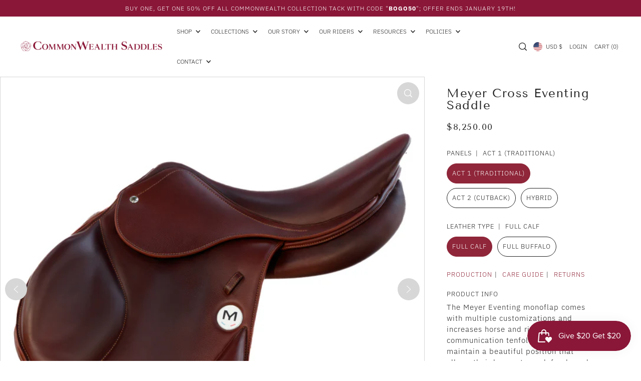

--- FILE ---
content_type: text/html; charset=utf-8
request_url: https://commonwealthsaddles.com/en-us/collections/custom-meyer-saddles-1/products/meyer-cross
body_size: 55150
content:
<!DOCTYPE html>
<html class="no-js supports-no-cookies" lang="en">
<head>
  <!-- Google Tag Manager -->
<script>(function(w,d,s,l,i){w[l]=w[l]||[];w[l].push({'gtm.start':
new Date().getTime(),event:'gtm.js'});var f=d.getElementsByTagName(s)[0],
j=d.createElement(s),dl=l!='dataLayer'?'&l='+l:'';j.async=true;j.src=
'https://www.googletagmanager.com/gtm.js?id='+i+dl;f.parentNode.insertBefore(j,f);
})(window,document,'script','dataLayer','GTM-TQQ798FK');</script>
<!-- End Google Tag Manager -->
  <meta charset="utf-8">
  <meta http-equiv="X-UA-Compatible" content="IE=edge">
  <meta name="viewport" content="width=device-width,initial-scale=1">
  <meta name="theme-color" content="#8a1738"><link rel="canonical" href="https://commonwealthsaddles.com/en-us/products/meyer-cross"><link rel="preconnect" href="https://cdn.shopify.com" crossorigin><link rel="preconnect" href="https://fonts.shopifycdn.com" crossorigin><!-- Preload onDomain stylesheets and script libraries -->
  <link rel="preload" href="//commonwealthsaddles.com/cdn/shop/t/7/assets/theme.css?v=22279545890965747211719346436" as="style">
  <link rel="preload" href="//commonwealthsaddles.com/cdn/shop/t/7/assets/theme.js?v=19753866029013183911719344238" as="script">

  
    <link rel="shortcut icon" href="//commonwealthsaddles.com/cdn/shop/files/Untitled_design_3.png?crop=center&height=32&v=1697143256&width=32" type="image/png" />
  

  <title>
    Meyer Cross Eventing Saddle
 &ndash; CommonWealth Saddles</title>

  <meta name="description" content="The Meyer Cross Eventing monoflap comes with multiple customizations and increases horse and rider communication tenfold. Riders maintain a beautiful position that allows their horses to work freely and effectively, and horses frequently will track up in this saddle due to the design of the tree, eliminating any pressure points and centring their rider perfectly. We encourage you to try one out, and as always, fittings are free. Designed to offer comfort for the horse and rider, this Eventing saddle brings necessary contact while freeing the horse’s back. Equipped with an enlarged tree, this saddle balances the pressure on the horse’s back, freeing the spine and withers of the horse. This model is mono-flap, adapted to the horse’s morphology. Large tailored made knee blocks are added, this Eventing saddle ensures security and comfort to the rider. Realized in calfskin leather, it brings unique aesthetic and comfort at the same time, while ensuring stability through difficult terrain.">

  

<meta property="og:site_name" content="CommonWealth Saddles">
<meta property="og:url" content="https://commonwealthsaddles.com/en-us/products/meyer-cross">
<meta property="og:title" content="Meyer Cross Eventing Saddle">
<meta property="og:type" content="product">
<meta property="og:description" content="The Meyer Cross Eventing monoflap comes with multiple customizations and increases horse and rider communication tenfold. Riders maintain a beautiful position that allows their horses to work freely and effectively, and horses frequently will track up in this saddle due to the design of the tree, eliminating any pressure points and centring their rider perfectly. We encourage you to try one out, and as always, fittings are free. Designed to offer comfort for the horse and rider, this Eventing saddle brings necessary contact while freeing the horse’s back. Equipped with an enlarged tree, this saddle balances the pressure on the horse’s back, freeing the spine and withers of the horse. This model is mono-flap, adapted to the horse’s morphology. Large tailored made knee blocks are added, this Eventing saddle ensures security and comfort to the rider. Realized in calfskin leather, it brings unique aesthetic and comfort at the same time, while ensuring stability through difficult terrain."><meta property="og:image" content="http://commonwealthsaddles.com/cdn/shop/files/1_7cfa4636-4be0-40bf-9145-cc1136714dfa.png?v=1717632851">
  <meta property="og:image:secure_url" content="https://commonwealthsaddles.com/cdn/shop/files/1_7cfa4636-4be0-40bf-9145-cc1136714dfa.png?v=1717632851">
  <meta property="og:image:width" content="2048">
  <meta property="og:image:height" content="2048"><meta property="og:price:amount" content="8,250.00">
  <meta property="og:price:currency" content="USD"><meta name="twitter:card" content="summary_large_image">
<meta name="twitter:title" content="Meyer Cross Eventing Saddle">
<meta name="twitter:description" content="The Meyer Cross Eventing monoflap comes with multiple customizations and increases horse and rider communication tenfold. Riders maintain a beautiful position that allows their horses to work freely and effectively, and horses frequently will track up in this saddle due to the design of the tree, eliminating any pressure points and centring their rider perfectly. We encourage you to try one out, and as always, fittings are free. Designed to offer comfort for the horse and rider, this Eventing saddle brings necessary contact while freeing the horse’s back. Equipped with an enlarged tree, this saddle balances the pressure on the horse’s back, freeing the spine and withers of the horse. This model is mono-flap, adapted to the horse’s morphology. Large tailored made knee blocks are added, this Eventing saddle ensures security and comfort to the rider. Realized in calfskin leather, it brings unique aesthetic and comfort at the same time, while ensuring stability through difficult terrain.">
  
 <script type="application/ld+json">
   {
     "@context": "https://schema.org",
     "@type": "Product",
     "id": "meyer-cross",
     "url": "/en-us/en-us/products/meyer-cross",
     "image": "//commonwealthsaddles.com/cdn/shop/files/1_7cfa4636-4be0-40bf-9145-cc1136714dfa.png?v=1717632851&width=1024",
     "name": "Meyer Cross Eventing Saddle",
     "brand": {"@type": "Brand", "name": "Meyer Selles"},
     "description": "The Meyer Eventing monoflap comes with multiple customizations and increases horse and rider communication tenfold. Riders maintain a beautiful position that allows their horses to work freely and effectively, and horses frequently will track up in this saddle due to the design of the tree, eliminating any pressure points and centering their rider perfectly. We encourage you to try one out, and as always, fittings are free. Designed to offer comfort for the horse and rider, this Eventing saddle brings necessary contact while freeing the horse’s back. Equipped with an enlarged tree, this saddle balances the pressure on the horse’s back, freeing the spine and withers of the horse. This model is mono-flap, adapted to the horse’s morphology. Large tailored made knee blocks are added, this Eventing saddle ensures security and comfort to the rider. Realized in calfskin leather, it brings unique aesthetic and comfort at the same time, while ensuring stability through difficult terrain.","sku": "45561580912930","offers": {
       "@type": "Offer",
       "price": "8,250.00",
       "priceCurrency": "USD",
       "availability": "http://schema.org/InStock",
       "priceValidUntil": "2030-01-01",
       "url": "/en-us/products/meyer-cross"
     }
   }
 </script>



  <script src="//commonwealthsaddles.com/cdn/shop/t/7/assets/theme.js?v=19753866029013183911719344238" defer></script>

  <script>window.performance && window.performance.mark && window.performance.mark('shopify.content_for_header.start');</script><meta name="facebook-domain-verification" content="lhgg5ch6qgvsoy7pn5y0sgfzv299x1">
<meta name="google-site-verification" content="ZykSQ_LWXpYkzqK0pMDrqDNOYgTGBx-zMZ2-AXrED2s">
<meta id="shopify-digital-wallet" name="shopify-digital-wallet" content="/67107488034/digital_wallets/dialog">
<meta name="shopify-checkout-api-token" content="b918a813be34efac2324306c028ac1f9">
<link rel="alternate" hreflang="x-default" href="https://commonwealthsaddles.com/products/meyer-cross">
<link rel="alternate" hreflang="en-US" href="https://commonwealthsaddles.com/en-us/products/meyer-cross">
<link rel="alternate" hreflang="en-CA" href="https://commonwealthsaddles.com/products/meyer-cross">
<link rel="alternate" type="application/json+oembed" href="https://commonwealthsaddles.com/en-us/products/meyer-cross.oembed">
<script async="async" src="/checkouts/internal/preloads.js?locale=en-US"></script>
<link rel="preconnect" href="https://shop.app" crossorigin="anonymous">
<script async="async" src="https://shop.app/checkouts/internal/preloads.js?locale=en-US&shop_id=67107488034" crossorigin="anonymous"></script>
<script id="apple-pay-shop-capabilities" type="application/json">{"shopId":67107488034,"countryCode":"CA","currencyCode":"USD","merchantCapabilities":["supports3DS"],"merchantId":"gid:\/\/shopify\/Shop\/67107488034","merchantName":"CommonWealth Saddles","requiredBillingContactFields":["postalAddress","email","phone"],"requiredShippingContactFields":["postalAddress","email","phone"],"shippingType":"shipping","supportedNetworks":["visa","masterCard","amex","discover","interac","jcb"],"total":{"type":"pending","label":"CommonWealth Saddles","amount":"1.00"},"shopifyPaymentsEnabled":true,"supportsSubscriptions":true}</script>
<script id="shopify-features" type="application/json">{"accessToken":"b918a813be34efac2324306c028ac1f9","betas":["rich-media-storefront-analytics"],"domain":"commonwealthsaddles.com","predictiveSearch":true,"shopId":67107488034,"locale":"en"}</script>
<script>var Shopify = Shopify || {};
Shopify.shop = "commonwealth-saddles.myshopify.com";
Shopify.locale = "en";
Shopify.currency = {"active":"USD","rate":"0.74455818"};
Shopify.country = "US";
Shopify.theme = {"name":"UPDATED Forge","id":169167552802,"schema_name":"Forge","schema_version":"3.0.0","theme_store_id":1492,"role":"main"};
Shopify.theme.handle = "null";
Shopify.theme.style = {"id":null,"handle":null};
Shopify.cdnHost = "commonwealthsaddles.com/cdn";
Shopify.routes = Shopify.routes || {};
Shopify.routes.root = "/en-us/";</script>
<script type="module">!function(o){(o.Shopify=o.Shopify||{}).modules=!0}(window);</script>
<script>!function(o){function n(){var o=[];function n(){o.push(Array.prototype.slice.apply(arguments))}return n.q=o,n}var t=o.Shopify=o.Shopify||{};t.loadFeatures=n(),t.autoloadFeatures=n()}(window);</script>
<script>
  window.ShopifyPay = window.ShopifyPay || {};
  window.ShopifyPay.apiHost = "shop.app\/pay";
  window.ShopifyPay.redirectState = null;
</script>
<script id="shop-js-analytics" type="application/json">{"pageType":"product"}</script>
<script defer="defer" async type="module" src="//commonwealthsaddles.com/cdn/shopifycloud/shop-js/modules/v2/client.init-shop-cart-sync_BT-GjEfc.en.esm.js"></script>
<script defer="defer" async type="module" src="//commonwealthsaddles.com/cdn/shopifycloud/shop-js/modules/v2/chunk.common_D58fp_Oc.esm.js"></script>
<script defer="defer" async type="module" src="//commonwealthsaddles.com/cdn/shopifycloud/shop-js/modules/v2/chunk.modal_xMitdFEc.esm.js"></script>
<script type="module">
  await import("//commonwealthsaddles.com/cdn/shopifycloud/shop-js/modules/v2/client.init-shop-cart-sync_BT-GjEfc.en.esm.js");
await import("//commonwealthsaddles.com/cdn/shopifycloud/shop-js/modules/v2/chunk.common_D58fp_Oc.esm.js");
await import("//commonwealthsaddles.com/cdn/shopifycloud/shop-js/modules/v2/chunk.modal_xMitdFEc.esm.js");

  window.Shopify.SignInWithShop?.initShopCartSync?.({"fedCMEnabled":true,"windoidEnabled":true});

</script>
<script>
  window.Shopify = window.Shopify || {};
  if (!window.Shopify.featureAssets) window.Shopify.featureAssets = {};
  window.Shopify.featureAssets['shop-js'] = {"shop-cart-sync":["modules/v2/client.shop-cart-sync_DZOKe7Ll.en.esm.js","modules/v2/chunk.common_D58fp_Oc.esm.js","modules/v2/chunk.modal_xMitdFEc.esm.js"],"init-fed-cm":["modules/v2/client.init-fed-cm_B6oLuCjv.en.esm.js","modules/v2/chunk.common_D58fp_Oc.esm.js","modules/v2/chunk.modal_xMitdFEc.esm.js"],"shop-cash-offers":["modules/v2/client.shop-cash-offers_D2sdYoxE.en.esm.js","modules/v2/chunk.common_D58fp_Oc.esm.js","modules/v2/chunk.modal_xMitdFEc.esm.js"],"shop-login-button":["modules/v2/client.shop-login-button_QeVjl5Y3.en.esm.js","modules/v2/chunk.common_D58fp_Oc.esm.js","modules/v2/chunk.modal_xMitdFEc.esm.js"],"pay-button":["modules/v2/client.pay-button_DXTOsIq6.en.esm.js","modules/v2/chunk.common_D58fp_Oc.esm.js","modules/v2/chunk.modal_xMitdFEc.esm.js"],"shop-button":["modules/v2/client.shop-button_DQZHx9pm.en.esm.js","modules/v2/chunk.common_D58fp_Oc.esm.js","modules/v2/chunk.modal_xMitdFEc.esm.js"],"avatar":["modules/v2/client.avatar_BTnouDA3.en.esm.js"],"init-windoid":["modules/v2/client.init-windoid_CR1B-cfM.en.esm.js","modules/v2/chunk.common_D58fp_Oc.esm.js","modules/v2/chunk.modal_xMitdFEc.esm.js"],"init-shop-for-new-customer-accounts":["modules/v2/client.init-shop-for-new-customer-accounts_C_vY_xzh.en.esm.js","modules/v2/client.shop-login-button_QeVjl5Y3.en.esm.js","modules/v2/chunk.common_D58fp_Oc.esm.js","modules/v2/chunk.modal_xMitdFEc.esm.js"],"init-shop-email-lookup-coordinator":["modules/v2/client.init-shop-email-lookup-coordinator_BI7n9ZSv.en.esm.js","modules/v2/chunk.common_D58fp_Oc.esm.js","modules/v2/chunk.modal_xMitdFEc.esm.js"],"init-shop-cart-sync":["modules/v2/client.init-shop-cart-sync_BT-GjEfc.en.esm.js","modules/v2/chunk.common_D58fp_Oc.esm.js","modules/v2/chunk.modal_xMitdFEc.esm.js"],"shop-toast-manager":["modules/v2/client.shop-toast-manager_DiYdP3xc.en.esm.js","modules/v2/chunk.common_D58fp_Oc.esm.js","modules/v2/chunk.modal_xMitdFEc.esm.js"],"init-customer-accounts":["modules/v2/client.init-customer-accounts_D9ZNqS-Q.en.esm.js","modules/v2/client.shop-login-button_QeVjl5Y3.en.esm.js","modules/v2/chunk.common_D58fp_Oc.esm.js","modules/v2/chunk.modal_xMitdFEc.esm.js"],"init-customer-accounts-sign-up":["modules/v2/client.init-customer-accounts-sign-up_iGw4briv.en.esm.js","modules/v2/client.shop-login-button_QeVjl5Y3.en.esm.js","modules/v2/chunk.common_D58fp_Oc.esm.js","modules/v2/chunk.modal_xMitdFEc.esm.js"],"shop-follow-button":["modules/v2/client.shop-follow-button_CqMgW2wH.en.esm.js","modules/v2/chunk.common_D58fp_Oc.esm.js","modules/v2/chunk.modal_xMitdFEc.esm.js"],"checkout-modal":["modules/v2/client.checkout-modal_xHeaAweL.en.esm.js","modules/v2/chunk.common_D58fp_Oc.esm.js","modules/v2/chunk.modal_xMitdFEc.esm.js"],"shop-login":["modules/v2/client.shop-login_D91U-Q7h.en.esm.js","modules/v2/chunk.common_D58fp_Oc.esm.js","modules/v2/chunk.modal_xMitdFEc.esm.js"],"lead-capture":["modules/v2/client.lead-capture_BJmE1dJe.en.esm.js","modules/v2/chunk.common_D58fp_Oc.esm.js","modules/v2/chunk.modal_xMitdFEc.esm.js"],"payment-terms":["modules/v2/client.payment-terms_Ci9AEqFq.en.esm.js","modules/v2/chunk.common_D58fp_Oc.esm.js","modules/v2/chunk.modal_xMitdFEc.esm.js"]};
</script>
<script id="__st">var __st={"a":67107488034,"offset":-25200,"reqid":"89d42166-d38b-43bd-bec9-3bbeaa0d32c2-1769228762","pageurl":"commonwealthsaddles.com\/en-us\/collections\/custom-meyer-saddles-1\/products\/meyer-cross","u":"1d9b5d53b4c1","p":"product","rtyp":"product","rid":8383420367138};</script>
<script>window.ShopifyPaypalV4VisibilityTracking = true;</script>
<script id="captcha-bootstrap">!function(){'use strict';const t='contact',e='account',n='new_comment',o=[[t,t],['blogs',n],['comments',n],[t,'customer']],c=[[e,'customer_login'],[e,'guest_login'],[e,'recover_customer_password'],[e,'create_customer']],r=t=>t.map((([t,e])=>`form[action*='/${t}']:not([data-nocaptcha='true']) input[name='form_type'][value='${e}']`)).join(','),a=t=>()=>t?[...document.querySelectorAll(t)].map((t=>t.form)):[];function s(){const t=[...o],e=r(t);return a(e)}const i='password',u='form_key',d=['recaptcha-v3-token','g-recaptcha-response','h-captcha-response',i],f=()=>{try{return window.sessionStorage}catch{return}},m='__shopify_v',_=t=>t.elements[u];function p(t,e,n=!1){try{const o=window.sessionStorage,c=JSON.parse(o.getItem(e)),{data:r}=function(t){const{data:e,action:n}=t;return t[m]||n?{data:e,action:n}:{data:t,action:n}}(c);for(const[e,n]of Object.entries(r))t.elements[e]&&(t.elements[e].value=n);n&&o.removeItem(e)}catch(o){console.error('form repopulation failed',{error:o})}}const l='form_type',E='cptcha';function T(t){t.dataset[E]=!0}const w=window,h=w.document,L='Shopify',v='ce_forms',y='captcha';let A=!1;((t,e)=>{const n=(g='f06e6c50-85a8-45c8-87d0-21a2b65856fe',I='https://cdn.shopify.com/shopifycloud/storefront-forms-hcaptcha/ce_storefront_forms_captcha_hcaptcha.v1.5.2.iife.js',D={infoText:'Protected by hCaptcha',privacyText:'Privacy',termsText:'Terms'},(t,e,n)=>{const o=w[L][v],c=o.bindForm;if(c)return c(t,g,e,D).then(n);var r;o.q.push([[t,g,e,D],n]),r=I,A||(h.body.append(Object.assign(h.createElement('script'),{id:'captcha-provider',async:!0,src:r})),A=!0)});var g,I,D;w[L]=w[L]||{},w[L][v]=w[L][v]||{},w[L][v].q=[],w[L][y]=w[L][y]||{},w[L][y].protect=function(t,e){n(t,void 0,e),T(t)},Object.freeze(w[L][y]),function(t,e,n,w,h,L){const[v,y,A,g]=function(t,e,n){const i=e?o:[],u=t?c:[],d=[...i,...u],f=r(d),m=r(i),_=r(d.filter((([t,e])=>n.includes(e))));return[a(f),a(m),a(_),s()]}(w,h,L),I=t=>{const e=t.target;return e instanceof HTMLFormElement?e:e&&e.form},D=t=>v().includes(t);t.addEventListener('submit',(t=>{const e=I(t);if(!e)return;const n=D(e)&&!e.dataset.hcaptchaBound&&!e.dataset.recaptchaBound,o=_(e),c=g().includes(e)&&(!o||!o.value);(n||c)&&t.preventDefault(),c&&!n&&(function(t){try{if(!f())return;!function(t){const e=f();if(!e)return;const n=_(t);if(!n)return;const o=n.value;o&&e.removeItem(o)}(t);const e=Array.from(Array(32),(()=>Math.random().toString(36)[2])).join('');!function(t,e){_(t)||t.append(Object.assign(document.createElement('input'),{type:'hidden',name:u})),t.elements[u].value=e}(t,e),function(t,e){const n=f();if(!n)return;const o=[...t.querySelectorAll(`input[type='${i}']`)].map((({name:t})=>t)),c=[...d,...o],r={};for(const[a,s]of new FormData(t).entries())c.includes(a)||(r[a]=s);n.setItem(e,JSON.stringify({[m]:1,action:t.action,data:r}))}(t,e)}catch(e){console.error('failed to persist form',e)}}(e),e.submit())}));const S=(t,e)=>{t&&!t.dataset[E]&&(n(t,e.some((e=>e===t))),T(t))};for(const o of['focusin','change'])t.addEventListener(o,(t=>{const e=I(t);D(e)&&S(e,y())}));const B=e.get('form_key'),M=e.get(l),P=B&&M;t.addEventListener('DOMContentLoaded',(()=>{const t=y();if(P)for(const e of t)e.elements[l].value===M&&p(e,B);[...new Set([...A(),...v().filter((t=>'true'===t.dataset.shopifyCaptcha))])].forEach((e=>S(e,t)))}))}(h,new URLSearchParams(w.location.search),n,t,e,['guest_login'])})(!0,!0)}();</script>
<script integrity="sha256-4kQ18oKyAcykRKYeNunJcIwy7WH5gtpwJnB7kiuLZ1E=" data-source-attribution="shopify.loadfeatures" defer="defer" src="//commonwealthsaddles.com/cdn/shopifycloud/storefront/assets/storefront/load_feature-a0a9edcb.js" crossorigin="anonymous"></script>
<script crossorigin="anonymous" defer="defer" src="//commonwealthsaddles.com/cdn/shopifycloud/storefront/assets/shopify_pay/storefront-65b4c6d7.js?v=20250812"></script>
<script data-source-attribution="shopify.dynamic_checkout.dynamic.init">var Shopify=Shopify||{};Shopify.PaymentButton=Shopify.PaymentButton||{isStorefrontPortableWallets:!0,init:function(){window.Shopify.PaymentButton.init=function(){};var t=document.createElement("script");t.src="https://commonwealthsaddles.com/cdn/shopifycloud/portable-wallets/latest/portable-wallets.en.js",t.type="module",document.head.appendChild(t)}};
</script>
<script data-source-attribution="shopify.dynamic_checkout.buyer_consent">
  function portableWalletsHideBuyerConsent(e){var t=document.getElementById("shopify-buyer-consent"),n=document.getElementById("shopify-subscription-policy-button");t&&n&&(t.classList.add("hidden"),t.setAttribute("aria-hidden","true"),n.removeEventListener("click",e))}function portableWalletsShowBuyerConsent(e){var t=document.getElementById("shopify-buyer-consent"),n=document.getElementById("shopify-subscription-policy-button");t&&n&&(t.classList.remove("hidden"),t.removeAttribute("aria-hidden"),n.addEventListener("click",e))}window.Shopify?.PaymentButton&&(window.Shopify.PaymentButton.hideBuyerConsent=portableWalletsHideBuyerConsent,window.Shopify.PaymentButton.showBuyerConsent=portableWalletsShowBuyerConsent);
</script>
<script>
  function portableWalletsCleanup(e){e&&e.src&&console.error("Failed to load portable wallets script "+e.src);var t=document.querySelectorAll("shopify-accelerated-checkout .shopify-payment-button__skeleton, shopify-accelerated-checkout-cart .wallet-cart-button__skeleton"),e=document.getElementById("shopify-buyer-consent");for(let e=0;e<t.length;e++)t[e].remove();e&&e.remove()}function portableWalletsNotLoadedAsModule(e){e instanceof ErrorEvent&&"string"==typeof e.message&&e.message.includes("import.meta")&&"string"==typeof e.filename&&e.filename.includes("portable-wallets")&&(window.removeEventListener("error",portableWalletsNotLoadedAsModule),window.Shopify.PaymentButton.failedToLoad=e,"loading"===document.readyState?document.addEventListener("DOMContentLoaded",window.Shopify.PaymentButton.init):window.Shopify.PaymentButton.init())}window.addEventListener("error",portableWalletsNotLoadedAsModule);
</script>

<script type="module" src="https://commonwealthsaddles.com/cdn/shopifycloud/portable-wallets/latest/portable-wallets.en.js" onError="portableWalletsCleanup(this)" crossorigin="anonymous"></script>
<script nomodule>
  document.addEventListener("DOMContentLoaded", portableWalletsCleanup);
</script>

<link id="shopify-accelerated-checkout-styles" rel="stylesheet" media="screen" href="https://commonwealthsaddles.com/cdn/shopifycloud/portable-wallets/latest/accelerated-checkout-backwards-compat.css" crossorigin="anonymous">
<style id="shopify-accelerated-checkout-cart">
        #shopify-buyer-consent {
  margin-top: 1em;
  display: inline-block;
  width: 100%;
}

#shopify-buyer-consent.hidden {
  display: none;
}

#shopify-subscription-policy-button {
  background: none;
  border: none;
  padding: 0;
  text-decoration: underline;
  font-size: inherit;
  cursor: pointer;
}

#shopify-subscription-policy-button::before {
  box-shadow: none;
}

      </style>

<script>window.performance && window.performance.mark && window.performance.mark('shopify.content_for_header.end');</script>

  

<style data-shopify>

@font-face {
  font-family: "IBM Plex Sans";
  font-weight: 300;
  font-style: normal;
  font-display: swap;
  src: url("//commonwealthsaddles.com/cdn/fonts/ibm_plex_sans/ibmplexsans_n3.871d177f029e5226e9611b15eef2fac057159032.woff2") format("woff2"),
       url("//commonwealthsaddles.com/cdn/fonts/ibm_plex_sans/ibmplexsans_n3.003d79baa9bcd2125ed72ad4d5fb0d4d2af0c791.woff") format("woff");
}

@font-face {
  font-family: "IBM Plex Sans";
  font-weight: 700;
  font-style: normal;
  font-display: swap;
  src: url("//commonwealthsaddles.com/cdn/fonts/ibm_plex_sans/ibmplexsans_n7.a8d2465074d254d8c167d5599b02fc2f97912fc9.woff2") format("woff2"),
       url("//commonwealthsaddles.com/cdn/fonts/ibm_plex_sans/ibmplexsans_n7.75e7a78a86c7afd1eb5becd99b7802136f0ed528.woff") format("woff");
}

@font-face {
  font-family: "IBM Plex Sans";
  font-weight: 300;
  font-style: italic;
  font-display: swap;
  src: url("//commonwealthsaddles.com/cdn/fonts/ibm_plex_sans/ibmplexsans_i3.224f4948b4e5d7be3f1164a7df47247c81f04ea5.woff2") format("woff2"),
       url("//commonwealthsaddles.com/cdn/fonts/ibm_plex_sans/ibmplexsans_i3.6b9454240ea975e69c6b5d56c2d6c84a4d7453db.woff") format("woff");
}

@font-face {
  font-family: "IBM Plex Sans";
  font-weight: 700;
  font-style: italic;
  font-display: swap;
  src: url("//commonwealthsaddles.com/cdn/fonts/ibm_plex_sans/ibmplexsans_i7.25100a51254494cece6de9741984bfb7fb22bafb.woff2") format("woff2"),
       url("//commonwealthsaddles.com/cdn/fonts/ibm_plex_sans/ibmplexsans_i7.7da61352825d18bb0287d7bc79067d47efc4fdda.woff") format("woff");
}

@font-face {
  font-family: "Tenor Sans";
  font-weight: 400;
  font-style: normal;
  font-display: swap;
  src: url("//commonwealthsaddles.com/cdn/fonts/tenor_sans/tenorsans_n4.966071a72c28462a9256039d3e3dc5b0cf314f65.woff2") format("woff2"),
       url("//commonwealthsaddles.com/cdn/fonts/tenor_sans/tenorsans_n4.2282841d948f9649ba5c3cad6ea46df268141820.woff") format("woff");
}

@font-face {
  font-family: "IBM Plex Sans";
  font-weight: 300;
  font-style: normal;
  font-display: swap;
  src: url("//commonwealthsaddles.com/cdn/fonts/ibm_plex_sans/ibmplexsans_n3.871d177f029e5226e9611b15eef2fac057159032.woff2") format("woff2"),
       url("//commonwealthsaddles.com/cdn/fonts/ibm_plex_sans/ibmplexsans_n3.003d79baa9bcd2125ed72ad4d5fb0d4d2af0c791.woff") format("woff");
}

:root {
  --heading-family: "Tenor Sans", sans-serif;
  --heading-weight: 400;
  --heading-style: normal;
  --heading-spacing: 1.5px;
  --heading-align: center;

  --main-family: "IBM Plex Sans", sans-serif;
  --main-weight: 300;
  --main-style: normal;
  --main-spacing: 1px;

  --nav-family: "IBM Plex Sans", sans-serif;
  --nav-weight: 300;
  --nav-style: normal;
  --nav-spacing: 0px;
  --nav-transform: uppercase;

  --font-size: 15px;
  --nav-size: 12px;
  --h1-size: 21px;
  --h2-size: 24px;
  --h3-size: 20px;
  --h4-size: calc(var(--font-size) + 2px);
  --h5-size: calc(var(--font-size) + 1px);

  --font-size-sm: calc(15px - 2px);
  --font-size-reset: 15px;

  --buttons-transform: uppercase;
  --buttons-border-weight: 1px;
  --buttons-corners: 0;
  --buttons-spacing: 1px;
  --form-border-weight: 1px;

  --slideout-desktop: 550px;
  --slideout-desktop-n: -550px;
  --slideout-mobile: 100%;
  --slideout-mobile-n: -100%;

  --keyboard-focus: #FFFFFF;
  --keyboard-border-style: dashed;
  --keyboard-border-weight: 1px;
  --keyboard-border-offset-weight: -1px;

  --scheme-1-bg: #ffffff;
  --scheme-1-text: #000000;
  --scheme-1-hover: #eeeeee;

  --scheme-2-bg: #f5f5f5;
  --scheme-2-text: #000000;
  --scheme-2-hover: #8f2639;

  --scheme-3-bg-light: #ffffff;
  --scheme-3-bg: #ffffff;
  --scheme-3-text: #000000;
  --scheme-3-hover: #9e9e9e;

  --background: #FFFFFF;
  --background-dark: #cccccc;
  --text-color-light: #626262;
  --text-color: #222222;
  --forms-bg: #f5f5f5;
  --dotted-color: #D7D7D7;
  --sale-color: #8f2639;
  --sale-color-dark: #3e1119;
  --sale-color-light: #cf4c63;
  --announcement-bg: #8a1738;
  --announcement-text: #ffffff;
  --announcement-hover: #8a1738;
  --mobile-header-bg: #ffffff;
  --mobile-header-text: #292929;
  --header-bg: #FFFFFF;
  --header-text: #222222;
  --header-hover: #8f2639;
  --header-overlay-color: #FFFFFF;
  --button-bg: #d7d7d7;
  --button-text: #8f2639;
  --button-hover: #b6b6b6;
  --secondary-button-bg: #8f2639;
  --secondary-button-text: #d7d7d7;
  --secondary-button-hover: #9e5562;
  --swatch-accent: #8f2639;
  --gold-swatch:#f1ca8b;
  --rose-gold-swatch:#e2a79f;
  --silver-swatch:#d5d7d8;
  --platinum-swatch:#757575;
  --copper-swatch:#bd6f2c;
  --directional-bg: #d7d7d7;
  --directional-text: #ffffff;
  --directional-hover: #eeeeee;
  --footer-bg: #8f2639;
  --footer-text: #FFFFFF;
  --footer-hover: #D7D7D7;
  --error-msg-dark: #BF3333;
  --error-msg-light: #fcf5f5;
  --success-msg-dark: #43664a;
  --success-msg-light: #a8cbaf;
  --slideshow-btn-height: 34px;
  --slideshow-btn-width: 34px;
  --section-padding: 100px;
  --section-background: transparent;
  --section-overlay-color: 0, 0, 0;
  --section-overlay-opacity: 0;
  --placeholder-background: rgba(34, 34, 34, 0.7);
  --placeholder-fill: rgba(34, 34, 34, 0.3);

  --color-body-text: var(--text-color);
  --color-body: var(--background);
  --color-bg: var(--background);

  --star-active: rgb(34, 34, 34);
  --star-inactive: rgb(111, 111, 111);
}
.ajax-cart__free-shipping .cart-shipping-countdown {
  background-color: var(--scheme-1-bg);
  color: var(--scheme-1-text);
}
.ajax-cart__free-shipping p, .ajax-cart__free-shipping span, .ajax-cart__free-shipping small {
  color: var(--scheme-1-text);
}
.cart-shipping-countdown__meter {
  background-color: var(--scheme-1-text);
}
.cart-shipping-countdown__meter > span {
  background-color: var(--swatch-accent);
}
.product-form__upsell-item--outer {
  background-color: var(--scheme-2-bg);
}
.product-form__upsell-info--inner p,
.product-form__upsell-info--inner a,
.product-form__upsell-info--inner span,
.product-form_upsell-buttons .btn-border-link {
  color: var(--scheme-2-text);
}
.product-form_upsell-buttons .btn-border-link:before, .product-form_upsell-buttons .btn-border-link:after,
.product-form_upsell-buttons .btn-border-link span:before, .product-form_upsell-buttons .btn-border-link span:after {
  background-color: var(--scheme-2-text);
}
@media (max-width: 740px) {
  :root {
    --font-size: calc(15px - (15px * 0.15));
    --nav-size: calc(12px - (12px * 0.15));
    --h1-size: calc(21px - (21px * 0.15));
    --h2-size: calc(24px - (24px * 0.15));
    --h3-size: calc(20px - (20px * 0.15));
  }
}/* ---- Custom Metal CSS Colors ----*/
  [data-swatch-color="yellow-gold"],
  [data-swatch-color="gold"],
  [data-swatch-color="10kt-gold"],
  [data-swatch-color="10kt-yellow-gold"],
  [data-swatch-color="14kt-gold"],
  [data-swatch-color="14kt-yellow-gold"],
  [data-swatch-color="18kt-gold"],
  [data-swatch-color="18kt-yellow-gold"],
  [data-swatch-color="22kt-gold"],
  [data-swatch-color="22kt-yellow-gold"],
  [data-swatch-color="24kt-gold"],
  [data-swatch-color="24kt-yellow-gold"] {
    background: var(--gold-swatch) !important;
  }

  [data-swatch-color="rose-gold"],
  [data-swatch-color="10kt-rose-gold"],
  [data-swatch-color="14kt-rose-gold"],
  [data-swatch-color="18kt-rose-gold"],
  [data-swatch-color="22kt-rose-gold"],
  [data-swatch-color="24kt-rose-gold"]     {
    background: var(--rose-gold-swatch) !important;
  }

  [data-swatch-color="10kt-white-gold"],
  [data-swatch-color="14kt-white-gold"],
  [data-swatch-color="18kt-white-gold"],
  [data-swatch-color="22kt-white-gold"],
  [data-swatch-color="24kt-white-gold"],
  [data-swatch-color="white-gold"],
  [data-swatch-color="silver"],
  [data-swatch-color="sterling-silver"],
  [data-swatch-color="925-silver"] {
    background: var(--silver-swatch) !important;
  }

  [data-swatch-color="platinum"] {
    background: var(--platinum-swatch) !important;
  }

  [data-swatch-color="copper"] {
    background: var(--copper-swatch) !important;
  }/* ---- Custom Metal KT labels ----*/
  .swatches__swatch--color [data-swatch-color="10kt-gold"]:after,
  .swatches__swatch--color [data-swatch-color="10kt-yellow-gold"]:after,
  .swatches__swatch--color [data-swatch-color="10kt-white-gold"]:after,
  .swatches__swatch--color [data-swatch-color="10kt-rose-gold"]:after {
    content: '10kt';
    color: var(--text-color);
    font-size: 11px;
    position: absolute;
    left: 50%;
    top: 50%;
    transform: translate(-50%, -50%);
    line-height: 0;
  }

  .swatches__swatch--color [data-swatch-color="14kt-gold"]:after,
  .swatches__swatch--color [data-swatch-color="14kt-yellow-gold"]:after,
  .swatches__swatch--color [data-swatch-color="14kt-white-gold"]:after,
  .swatches__swatch--color [data-swatch-color="14kt-rose-gold"]:after {
    content: '14kt';
    color: var(--text-color);
    font-size: 11px;
    position: absolute;
    left: 50%;
    top: 50%;
    transform: translate(-50%, -50%);
    line-height: 0;
  }

  .swatches__swatch--color [data-swatch-color="18kt-gold"]:after,
  .swatches__swatch--color [data-swatch-color="18kt-white-gold"]:after,
  .swatches__swatch--color [data-swatch-color="18kt-yellow-gold"]:after,
  .swatches__swatch--color [data-swatch-color="18kt-rose-gold"]:after {
    content: '18kt';
    color: var(--text-color);
    font-size: 11px;
    position: absolute;
    left: 50%;
    top: 50%;
    transform: translate(-50%, -50%);
    line-height: 0;
  }

  .swatches__swatch--color [data-swatch-color="22kt-gold"]:after,
  .swatches__swatch--color [data-swatch-color="22kt-white-gold"]:after,
  .swatches__swatch--color [data-swatch-color="22kt-yellow-gold"]:after,
  .swatches__swatch--color [data-swatch-color="22kt-rose-gold"]:after {
    content: '22kt';
    color: var(--text-color);
    font-size: 11px;
    position: absolute;
    left: 50%;
    top: 50%;
    transform: translate(-50%, -50%);
    line-height: 0;
  }

  .swatches__swatch--color [data-swatch-color="24kt-gold"]:after,
  .swatches__swatch--color [data-swatch-color="24kt-white-gold"]:after,
  .swatches__swatch--color [data-swatch-color="24kt-yellow-gold"]:after,
  .swatches__swatch--color [data-swatch-color="24kt-rose-gold"]:after {
    content: '24kt';
    color: var(--text-color);
    font-size: 11px;
    position: absolute;
    left: 50%;
    top: 50%;
    transform: translate(-50%, -50%);
    line-height: 0;
  }</style>


  <link href="//commonwealthsaddles.com/cdn/shop/t/7/assets/theme.css?v=22279545890965747211719346436" rel="stylesheet" type="text/css" media="all" />
<link rel="preload" as="font" href="//commonwealthsaddles.com/cdn/fonts/ibm_plex_sans/ibmplexsans_n3.871d177f029e5226e9611b15eef2fac057159032.woff2" type="font/woff2" crossorigin><link rel="preload" as="font" href="//commonwealthsaddles.com/cdn/fonts/tenor_sans/tenorsans_n4.966071a72c28462a9256039d3e3dc5b0cf314f65.woff2" type="font/woff2" crossorigin><link rel="preload" as="font" href="//commonwealthsaddles.com/cdn/fonts/ibm_plex_sans/ibmplexsans_n3.871d177f029e5226e9611b15eef2fac057159032.woff2" type="font/woff2" crossorigin><script>document.documentElement.className = document.documentElement.className.replace('no-js', 'js');</script>
<!-- BEGIN app block: shopify://apps/triplewhale/blocks/triple_pixel_snippet/483d496b-3f1a-4609-aea7-8eee3b6b7a2a --><link rel='preconnect dns-prefetch' href='https://api.config-security.com/' crossorigin />
<link rel='preconnect dns-prefetch' href='https://conf.config-security.com/' crossorigin />
<script>
/* >> TriplePixel :: start*/
window.TriplePixelData={TripleName:"commonwealth-saddles.myshopify.com",ver:"2.16",plat:"SHOPIFY",isHeadless:false,src:'SHOPIFY_EXT',product:{id:"8383420367138",name:`Meyer Cross Eventing Saddle`,price:"8,250.00",variant:"45561580912930"},search:"",collection:"458611425570",cart:"drawer",template:"product",curr:"USD" || "CAD"},function(W,H,A,L,E,_,B,N){function O(U,T,P,H,R){void 0===R&&(R=!1),H=new XMLHttpRequest,P?(H.open("POST",U,!0),H.setRequestHeader("Content-Type","text/plain")):H.open("GET",U,!0),H.send(JSON.stringify(P||{})),H.onreadystatechange=function(){4===H.readyState&&200===H.status?(R=H.responseText,U.includes("/first")?eval(R):P||(N[B]=R)):(299<H.status||H.status<200)&&T&&!R&&(R=!0,O(U,T-1,P))}}if(N=window,!N[H+"sn"]){N[H+"sn"]=1,L=function(){return Date.now().toString(36)+"_"+Math.random().toString(36)};try{A.setItem(H,1+(0|A.getItem(H)||0)),(E=JSON.parse(A.getItem(H+"U")||"[]")).push({u:location.href,r:document.referrer,t:Date.now(),id:L()}),A.setItem(H+"U",JSON.stringify(E))}catch(e){}var i,m,p;A.getItem('"!nC`')||(_=A,A=N,A[H]||(E=A[H]=function(t,e,i){return void 0===i&&(i=[]),"State"==t?E.s:(W=L(),(E._q=E._q||[]).push([W,t,e].concat(i)),W)},E.s="Installed",E._q=[],E.ch=W,B="configSecurityConfModel",N[B]=1,O("https://conf.config-security.com/model",5),i=L(),m=A[atob("c2NyZWVu")],_.setItem("di_pmt_wt",i),p={id:i,action:"profile",avatar:_.getItem("auth-security_rand_salt_"),time:m[atob("d2lkdGg=")]+":"+m[atob("aGVpZ2h0")],host:A.TriplePixelData.TripleName,plat:A.TriplePixelData.plat,url:window.location.href.slice(0,500),ref:document.referrer,ver:A.TriplePixelData.ver},O("https://api.config-security.com/event",5,p),O("https://api.config-security.com/first?host=".concat(p.host,"&plat=").concat(p.plat),5)))}}("","TriplePixel",localStorage);
/* << TriplePixel :: end*/
</script>



<!-- END app block --><!-- BEGIN app block: shopify://apps/klaviyo-email-marketing-sms/blocks/klaviyo-onsite-embed/2632fe16-c075-4321-a88b-50b567f42507 -->












  <script async src="https://static.klaviyo.com/onsite/js/TbcxMk/klaviyo.js?company_id=TbcxMk"></script>
  <script>!function(){if(!window.klaviyo){window._klOnsite=window._klOnsite||[];try{window.klaviyo=new Proxy({},{get:function(n,i){return"push"===i?function(){var n;(n=window._klOnsite).push.apply(n,arguments)}:function(){for(var n=arguments.length,o=new Array(n),w=0;w<n;w++)o[w]=arguments[w];var t="function"==typeof o[o.length-1]?o.pop():void 0,e=new Promise((function(n){window._klOnsite.push([i].concat(o,[function(i){t&&t(i),n(i)}]))}));return e}}})}catch(n){window.klaviyo=window.klaviyo||[],window.klaviyo.push=function(){var n;(n=window._klOnsite).push.apply(n,arguments)}}}}();</script>

  
    <script id="viewed_product">
      if (item == null) {
        var _learnq = _learnq || [];

        var MetafieldReviews = null
        var MetafieldYotpoRating = null
        var MetafieldYotpoCount = null
        var MetafieldLooxRating = null
        var MetafieldLooxCount = null
        var okendoProduct = null
        var okendoProductReviewCount = null
        var okendoProductReviewAverageValue = null
        try {
          // The following fields are used for Customer Hub recently viewed in order to add reviews.
          // This information is not part of __kla_viewed. Instead, it is part of __kla_viewed_reviewed_items
          MetafieldReviews = {};
          MetafieldYotpoRating = null
          MetafieldYotpoCount = null
          MetafieldLooxRating = null
          MetafieldLooxCount = null

          okendoProduct = null
          // If the okendo metafield is not legacy, it will error, which then requires the new json formatted data
          if (okendoProduct && 'error' in okendoProduct) {
            okendoProduct = null
          }
          okendoProductReviewCount = okendoProduct ? okendoProduct.reviewCount : null
          okendoProductReviewAverageValue = okendoProduct ? okendoProduct.reviewAverageValue : null
        } catch (error) {
          console.error('Error in Klaviyo onsite reviews tracking:', error);
        }

        var item = {
          Name: "Meyer Cross Eventing Saddle",
          ProductID: 8383420367138,
          Categories: ["Custom Meyer Saddles","Meyer","Meyer Saddles","Shop All"],
          ImageURL: "https://commonwealthsaddles.com/cdn/shop/files/1_7cfa4636-4be0-40bf-9145-cc1136714dfa_grande.png?v=1717632851",
          URL: "https://commonwealthsaddles.com/en-us/products/meyer-cross",
          Brand: "Meyer Selles",
          Price: "$8,250.00",
          Value: "8,250.00",
          CompareAtPrice: "$0.00"
        };
        _learnq.push(['track', 'Viewed Product', item]);
        _learnq.push(['trackViewedItem', {
          Title: item.Name,
          ItemId: item.ProductID,
          Categories: item.Categories,
          ImageUrl: item.ImageURL,
          Url: item.URL,
          Metadata: {
            Brand: item.Brand,
            Price: item.Price,
            Value: item.Value,
            CompareAtPrice: item.CompareAtPrice
          },
          metafields:{
            reviews: MetafieldReviews,
            yotpo:{
              rating: MetafieldYotpoRating,
              count: MetafieldYotpoCount,
            },
            loox:{
              rating: MetafieldLooxRating,
              count: MetafieldLooxCount,
            },
            okendo: {
              rating: okendoProductReviewAverageValue,
              count: okendoProductReviewCount,
            }
          }
        }]);
      }
    </script>
  




  <script>
    window.klaviyoReviewsProductDesignMode = false
  </script>







<!-- END app block --><script src="https://cdn.shopify.com/extensions/019bec76-bf04-75b3-9131-34827afe520d/smile-io-275/assets/smile-loader.js" type="text/javascript" defer="defer"></script>
<link href="https://monorail-edge.shopifysvc.com" rel="dns-prefetch">
<script>(function(){if ("sendBeacon" in navigator && "performance" in window) {try {var session_token_from_headers = performance.getEntriesByType('navigation')[0].serverTiming.find(x => x.name == '_s').description;} catch {var session_token_from_headers = undefined;}var session_cookie_matches = document.cookie.match(/_shopify_s=([^;]*)/);var session_token_from_cookie = session_cookie_matches && session_cookie_matches.length === 2 ? session_cookie_matches[1] : "";var session_token = session_token_from_headers || session_token_from_cookie || "";function handle_abandonment_event(e) {var entries = performance.getEntries().filter(function(entry) {return /monorail-edge.shopifysvc.com/.test(entry.name);});if (!window.abandonment_tracked && entries.length === 0) {window.abandonment_tracked = true;var currentMs = Date.now();var navigation_start = performance.timing.navigationStart;var payload = {shop_id: 67107488034,url: window.location.href,navigation_start,duration: currentMs - navigation_start,session_token,page_type: "product"};window.navigator.sendBeacon("https://monorail-edge.shopifysvc.com/v1/produce", JSON.stringify({schema_id: "online_store_buyer_site_abandonment/1.1",payload: payload,metadata: {event_created_at_ms: currentMs,event_sent_at_ms: currentMs}}));}}window.addEventListener('pagehide', handle_abandonment_event);}}());</script>
<script id="web-pixels-manager-setup">(function e(e,d,r,n,o){if(void 0===o&&(o={}),!Boolean(null===(a=null===(i=window.Shopify)||void 0===i?void 0:i.analytics)||void 0===a?void 0:a.replayQueue)){var i,a;window.Shopify=window.Shopify||{};var t=window.Shopify;t.analytics=t.analytics||{};var s=t.analytics;s.replayQueue=[],s.publish=function(e,d,r){return s.replayQueue.push([e,d,r]),!0};try{self.performance.mark("wpm:start")}catch(e){}var l=function(){var e={modern:/Edge?\/(1{2}[4-9]|1[2-9]\d|[2-9]\d{2}|\d{4,})\.\d+(\.\d+|)|Firefox\/(1{2}[4-9]|1[2-9]\d|[2-9]\d{2}|\d{4,})\.\d+(\.\d+|)|Chrom(ium|e)\/(9{2}|\d{3,})\.\d+(\.\d+|)|(Maci|X1{2}).+ Version\/(15\.\d+|(1[6-9]|[2-9]\d|\d{3,})\.\d+)([,.]\d+|)( \(\w+\)|)( Mobile\/\w+|) Safari\/|Chrome.+OPR\/(9{2}|\d{3,})\.\d+\.\d+|(CPU[ +]OS|iPhone[ +]OS|CPU[ +]iPhone|CPU IPhone OS|CPU iPad OS)[ +]+(15[._]\d+|(1[6-9]|[2-9]\d|\d{3,})[._]\d+)([._]\d+|)|Android:?[ /-](13[3-9]|1[4-9]\d|[2-9]\d{2}|\d{4,})(\.\d+|)(\.\d+|)|Android.+Firefox\/(13[5-9]|1[4-9]\d|[2-9]\d{2}|\d{4,})\.\d+(\.\d+|)|Android.+Chrom(ium|e)\/(13[3-9]|1[4-9]\d|[2-9]\d{2}|\d{4,})\.\d+(\.\d+|)|SamsungBrowser\/([2-9]\d|\d{3,})\.\d+/,legacy:/Edge?\/(1[6-9]|[2-9]\d|\d{3,})\.\d+(\.\d+|)|Firefox\/(5[4-9]|[6-9]\d|\d{3,})\.\d+(\.\d+|)|Chrom(ium|e)\/(5[1-9]|[6-9]\d|\d{3,})\.\d+(\.\d+|)([\d.]+$|.*Safari\/(?![\d.]+ Edge\/[\d.]+$))|(Maci|X1{2}).+ Version\/(10\.\d+|(1[1-9]|[2-9]\d|\d{3,})\.\d+)([,.]\d+|)( \(\w+\)|)( Mobile\/\w+|) Safari\/|Chrome.+OPR\/(3[89]|[4-9]\d|\d{3,})\.\d+\.\d+|(CPU[ +]OS|iPhone[ +]OS|CPU[ +]iPhone|CPU IPhone OS|CPU iPad OS)[ +]+(10[._]\d+|(1[1-9]|[2-9]\d|\d{3,})[._]\d+)([._]\d+|)|Android:?[ /-](13[3-9]|1[4-9]\d|[2-9]\d{2}|\d{4,})(\.\d+|)(\.\d+|)|Mobile Safari.+OPR\/([89]\d|\d{3,})\.\d+\.\d+|Android.+Firefox\/(13[5-9]|1[4-9]\d|[2-9]\d{2}|\d{4,})\.\d+(\.\d+|)|Android.+Chrom(ium|e)\/(13[3-9]|1[4-9]\d|[2-9]\d{2}|\d{4,})\.\d+(\.\d+|)|Android.+(UC? ?Browser|UCWEB|U3)[ /]?(15\.([5-9]|\d{2,})|(1[6-9]|[2-9]\d|\d{3,})\.\d+)\.\d+|SamsungBrowser\/(5\.\d+|([6-9]|\d{2,})\.\d+)|Android.+MQ{2}Browser\/(14(\.(9|\d{2,})|)|(1[5-9]|[2-9]\d|\d{3,})(\.\d+|))(\.\d+|)|K[Aa][Ii]OS\/(3\.\d+|([4-9]|\d{2,})\.\d+)(\.\d+|)/},d=e.modern,r=e.legacy,n=navigator.userAgent;return n.match(d)?"modern":n.match(r)?"legacy":"unknown"}(),u="modern"===l?"modern":"legacy",c=(null!=n?n:{modern:"",legacy:""})[u],f=function(e){return[e.baseUrl,"/wpm","/b",e.hashVersion,"modern"===e.buildTarget?"m":"l",".js"].join("")}({baseUrl:d,hashVersion:r,buildTarget:u}),m=function(e){var d=e.version,r=e.bundleTarget,n=e.surface,o=e.pageUrl,i=e.monorailEndpoint;return{emit:function(e){var a=e.status,t=e.errorMsg,s=(new Date).getTime(),l=JSON.stringify({metadata:{event_sent_at_ms:s},events:[{schema_id:"web_pixels_manager_load/3.1",payload:{version:d,bundle_target:r,page_url:o,status:a,surface:n,error_msg:t},metadata:{event_created_at_ms:s}}]});if(!i)return console&&console.warn&&console.warn("[Web Pixels Manager] No Monorail endpoint provided, skipping logging."),!1;try{return self.navigator.sendBeacon.bind(self.navigator)(i,l)}catch(e){}var u=new XMLHttpRequest;try{return u.open("POST",i,!0),u.setRequestHeader("Content-Type","text/plain"),u.send(l),!0}catch(e){return console&&console.warn&&console.warn("[Web Pixels Manager] Got an unhandled error while logging to Monorail."),!1}}}}({version:r,bundleTarget:l,surface:e.surface,pageUrl:self.location.href,monorailEndpoint:e.monorailEndpoint});try{o.browserTarget=l,function(e){var d=e.src,r=e.async,n=void 0===r||r,o=e.onload,i=e.onerror,a=e.sri,t=e.scriptDataAttributes,s=void 0===t?{}:t,l=document.createElement("script"),u=document.querySelector("head"),c=document.querySelector("body");if(l.async=n,l.src=d,a&&(l.integrity=a,l.crossOrigin="anonymous"),s)for(var f in s)if(Object.prototype.hasOwnProperty.call(s,f))try{l.dataset[f]=s[f]}catch(e){}if(o&&l.addEventListener("load",o),i&&l.addEventListener("error",i),u)u.appendChild(l);else{if(!c)throw new Error("Did not find a head or body element to append the script");c.appendChild(l)}}({src:f,async:!0,onload:function(){if(!function(){var e,d;return Boolean(null===(d=null===(e=window.Shopify)||void 0===e?void 0:e.analytics)||void 0===d?void 0:d.initialized)}()){var d=window.webPixelsManager.init(e)||void 0;if(d){var r=window.Shopify.analytics;r.replayQueue.forEach((function(e){var r=e[0],n=e[1],o=e[2];d.publishCustomEvent(r,n,o)})),r.replayQueue=[],r.publish=d.publishCustomEvent,r.visitor=d.visitor,r.initialized=!0}}},onerror:function(){return m.emit({status:"failed",errorMsg:"".concat(f," has failed to load")})},sri:function(e){var d=/^sha384-[A-Za-z0-9+/=]+$/;return"string"==typeof e&&d.test(e)}(c)?c:"",scriptDataAttributes:o}),m.emit({status:"loading"})}catch(e){m.emit({status:"failed",errorMsg:(null==e?void 0:e.message)||"Unknown error"})}}})({shopId: 67107488034,storefrontBaseUrl: "https://commonwealthsaddles.com",extensionsBaseUrl: "https://extensions.shopifycdn.com/cdn/shopifycloud/web-pixels-manager",monorailEndpoint: "https://monorail-edge.shopifysvc.com/unstable/produce_batch",surface: "storefront-renderer",enabledBetaFlags: ["2dca8a86"],webPixelsConfigList: [{"id":"2234712354","configuration":"{\"accountID\":\"460588\"}","eventPayloadVersion":"v1","runtimeContext":"STRICT","scriptVersion":"c8c5e13caf47936e01e8971ef2e1c59c","type":"APP","apiClientId":219313,"privacyPurposes":["ANALYTICS"],"dataSharingAdjustments":{"protectedCustomerApprovalScopes":["read_customer_email","read_customer_name","read_customer_personal_data"]}},{"id":"2223767842","configuration":"{\"shopId\":\"commonwealth-saddles.myshopify.com\"}","eventPayloadVersion":"v1","runtimeContext":"STRICT","scriptVersion":"c1fe7b63a0f7ad457a091a5f1865fa90","type":"APP","apiClientId":2753413,"privacyPurposes":["ANALYTICS","MARKETING","SALE_OF_DATA"],"dataSharingAdjustments":{"protectedCustomerApprovalScopes":["read_customer_address","read_customer_email","read_customer_name","read_customer_personal_data","read_customer_phone"]}},{"id":"1775272226","configuration":"{\"config\":\"{\\\"google_tag_ids\\\":[\\\"AW-17421964663\\\",\\\"GT-K4ZVDX9W\\\"],\\\"target_country\\\":\\\"CA\\\",\\\"gtag_events\\\":[{\\\"type\\\":\\\"begin_checkout\\\",\\\"action_label\\\":[\\\"G-TPDN7GTBHN\\\",\\\"AW-17421964663\\\/T-wMCPzX6_waEPequPNA\\\"]},{\\\"type\\\":\\\"search\\\",\\\"action_label\\\":[\\\"G-TPDN7GTBHN\\\",\\\"AW-17421964663\\\/uci8CK75-vwaEPequPNA\\\"]},{\\\"type\\\":\\\"view_item\\\",\\\"action_label\\\":[\\\"G-TPDN7GTBHN\\\",\\\"AW-17421964663\\\/qCDhCKv5-vwaEPequPNA\\\",\\\"MC-Q4HKYZ9XMV\\\"]},{\\\"type\\\":\\\"purchase\\\",\\\"action_label\\\":[\\\"G-TPDN7GTBHN\\\",\\\"AW-17421964663\\\/qPhmCPnX6_waEPequPNA\\\",\\\"MC-Q4HKYZ9XMV\\\"]},{\\\"type\\\":\\\"page_view\\\",\\\"action_label\\\":[\\\"G-TPDN7GTBHN\\\",\\\"AW-17421964663\\\/f1GSCKj5-vwaEPequPNA\\\",\\\"MC-Q4HKYZ9XMV\\\"]},{\\\"type\\\":\\\"add_payment_info\\\",\\\"action_label\\\":[\\\"G-TPDN7GTBHN\\\",\\\"AW-17421964663\\\/mnmfCLH5-vwaEPequPNA\\\"]},{\\\"type\\\":\\\"add_to_cart\\\",\\\"action_label\\\":[\\\"G-TPDN7GTBHN\\\",\\\"AW-17421964663\\\/vFADCK34-vwaEPequPNA\\\"]}],\\\"enable_monitoring_mode\\\":false}\"}","eventPayloadVersion":"v1","runtimeContext":"OPEN","scriptVersion":"b2a88bafab3e21179ed38636efcd8a93","type":"APP","apiClientId":1780363,"privacyPurposes":[],"dataSharingAdjustments":{"protectedCustomerApprovalScopes":["read_customer_address","read_customer_email","read_customer_name","read_customer_personal_data","read_customer_phone"]}},{"id":"397148450","configuration":"{\"pixel_id\":\"944423092911070\",\"pixel_type\":\"facebook_pixel\",\"metaapp_system_user_token\":\"-\"}","eventPayloadVersion":"v1","runtimeContext":"OPEN","scriptVersion":"ca16bc87fe92b6042fbaa3acc2fbdaa6","type":"APP","apiClientId":2329312,"privacyPurposes":["ANALYTICS","MARKETING","SALE_OF_DATA"],"dataSharingAdjustments":{"protectedCustomerApprovalScopes":["read_customer_address","read_customer_email","read_customer_name","read_customer_personal_data","read_customer_phone"]}},{"id":"195559714","eventPayloadVersion":"1","runtimeContext":"LAX","scriptVersion":"1","type":"CUSTOM","privacyPurposes":["ANALYTICS","MARKETING","SALE_OF_DATA"],"name":"Google Ads Conversion Tracking"},{"id":"shopify-app-pixel","configuration":"{}","eventPayloadVersion":"v1","runtimeContext":"STRICT","scriptVersion":"0450","apiClientId":"shopify-pixel","type":"APP","privacyPurposes":["ANALYTICS","MARKETING"]},{"id":"shopify-custom-pixel","eventPayloadVersion":"v1","runtimeContext":"LAX","scriptVersion":"0450","apiClientId":"shopify-pixel","type":"CUSTOM","privacyPurposes":["ANALYTICS","MARKETING"]}],isMerchantRequest: false,initData: {"shop":{"name":"CommonWealth Saddles","paymentSettings":{"currencyCode":"CAD"},"myshopifyDomain":"commonwealth-saddles.myshopify.com","countryCode":"CA","storefrontUrl":"https:\/\/commonwealthsaddles.com\/en-us"},"customer":null,"cart":null,"checkout":null,"productVariants":[{"price":{"amount":8250.0,"currencyCode":"USD"},"product":{"title":"Meyer Cross Eventing Saddle","vendor":"Meyer Selles","id":"8383420367138","untranslatedTitle":"Meyer Cross Eventing Saddle","url":"\/en-us\/products\/meyer-cross","type":"Custom Saddle"},"id":"45561580912930","image":{"src":"\/\/commonwealthsaddles.com\/cdn\/shop\/files\/1_7cfa4636-4be0-40bf-9145-cc1136714dfa.png?v=1717632851"},"sku":"","title":"Act 1 (Traditional) \/ Full Calf","untranslatedTitle":"Act 1 (Traditional) \/ Full Calf"},{"price":{"amount":9185.0,"currencyCode":"USD"},"product":{"title":"Meyer Cross Eventing Saddle","vendor":"Meyer Selles","id":"8383420367138","untranslatedTitle":"Meyer Cross Eventing Saddle","url":"\/en-us\/products\/meyer-cross","type":"Custom Saddle"},"id":"49013332836642","image":{"src":"\/\/commonwealthsaddles.com\/cdn\/shop\/files\/1_7cfa4636-4be0-40bf-9145-cc1136714dfa.png?v=1717632851"},"sku":"","title":"Act 1 (Traditional) \/ Full Buffalo","untranslatedTitle":"Act 1 (Traditional) \/ Full Buffalo"},{"price":{"amount":9000.0,"currencyCode":"USD"},"product":{"title":"Meyer Cross Eventing Saddle","vendor":"Meyer Selles","id":"8383420367138","untranslatedTitle":"Meyer Cross Eventing Saddle","url":"\/en-us\/products\/meyer-cross","type":"Custom Saddle"},"id":"45561580978466","image":{"src":"\/\/commonwealthsaddles.com\/cdn\/shop\/files\/1_7cfa4636-4be0-40bf-9145-cc1136714dfa.png?v=1717632851"},"sku":"","title":"Act 2 (Cutback) \/ Full Calf","untranslatedTitle":"Act 2 (Cutback) \/ Full Calf"},{"price":{"amount":9935.0,"currencyCode":"USD"},"product":{"title":"Meyer Cross Eventing Saddle","vendor":"Meyer Selles","id":"8383420367138","untranslatedTitle":"Meyer Cross Eventing Saddle","url":"\/en-us\/products\/meyer-cross","type":"Custom Saddle"},"id":"49013332869410","image":{"src":"\/\/commonwealthsaddles.com\/cdn\/shop\/files\/1_7cfa4636-4be0-40bf-9145-cc1136714dfa.png?v=1717632851"},"sku":"","title":"Act 2 (Cutback) \/ Full Buffalo","untranslatedTitle":"Act 2 (Cutback) \/ Full Buffalo"},{"price":{"amount":8725.0,"currencyCode":"USD"},"product":{"title":"Meyer Cross Eventing Saddle","vendor":"Meyer Selles","id":"8383420367138","untranslatedTitle":"Meyer Cross Eventing Saddle","url":"\/en-us\/products\/meyer-cross","type":"Custom Saddle"},"id":"49464951603490","image":{"src":"\/\/commonwealthsaddles.com\/cdn\/shop\/files\/1_7cfa4636-4be0-40bf-9145-cc1136714dfa.png?v=1717632851"},"sku":null,"title":"Hybrid \/ Full Calf","untranslatedTitle":"Hybrid \/ Full Calf"},{"price":{"amount":9620.0,"currencyCode":"USD"},"product":{"title":"Meyer Cross Eventing Saddle","vendor":"Meyer Selles","id":"8383420367138","untranslatedTitle":"Meyer Cross Eventing Saddle","url":"\/en-us\/products\/meyer-cross","type":"Custom Saddle"},"id":"49464951636258","image":{"src":"\/\/commonwealthsaddles.com\/cdn\/shop\/files\/1_7cfa4636-4be0-40bf-9145-cc1136714dfa.png?v=1717632851"},"sku":null,"title":"Hybrid \/ Full Buffalo","untranslatedTitle":"Hybrid \/ Full Buffalo"}],"purchasingCompany":null},},"https://commonwealthsaddles.com/cdn","fcfee988w5aeb613cpc8e4bc33m6693e112",{"modern":"","legacy":""},{"shopId":"67107488034","storefrontBaseUrl":"https:\/\/commonwealthsaddles.com","extensionBaseUrl":"https:\/\/extensions.shopifycdn.com\/cdn\/shopifycloud\/web-pixels-manager","surface":"storefront-renderer","enabledBetaFlags":"[\"2dca8a86\"]","isMerchantRequest":"false","hashVersion":"fcfee988w5aeb613cpc8e4bc33m6693e112","publish":"custom","events":"[[\"page_viewed\",{}],[\"product_viewed\",{\"productVariant\":{\"price\":{\"amount\":8250.0,\"currencyCode\":\"USD\"},\"product\":{\"title\":\"Meyer Cross Eventing Saddle\",\"vendor\":\"Meyer Selles\",\"id\":\"8383420367138\",\"untranslatedTitle\":\"Meyer Cross Eventing Saddle\",\"url\":\"\/en-us\/products\/meyer-cross\",\"type\":\"Custom Saddle\"},\"id\":\"45561580912930\",\"image\":{\"src\":\"\/\/commonwealthsaddles.com\/cdn\/shop\/files\/1_7cfa4636-4be0-40bf-9145-cc1136714dfa.png?v=1717632851\"},\"sku\":\"\",\"title\":\"Act 1 (Traditional) \/ Full Calf\",\"untranslatedTitle\":\"Act 1 (Traditional) \/ Full Calf\"}}]]"});</script><script>
  window.ShopifyAnalytics = window.ShopifyAnalytics || {};
  window.ShopifyAnalytics.meta = window.ShopifyAnalytics.meta || {};
  window.ShopifyAnalytics.meta.currency = 'USD';
  var meta = {"product":{"id":8383420367138,"gid":"gid:\/\/shopify\/Product\/8383420367138","vendor":"Meyer Selles","type":"Custom Saddle","handle":"meyer-cross","variants":[{"id":45561580912930,"price":825000,"name":"Meyer Cross Eventing Saddle - Act 1 (Traditional) \/ Full Calf","public_title":"Act 1 (Traditional) \/ Full Calf","sku":""},{"id":49013332836642,"price":918500,"name":"Meyer Cross Eventing Saddle - Act 1 (Traditional) \/ Full Buffalo","public_title":"Act 1 (Traditional) \/ Full Buffalo","sku":""},{"id":45561580978466,"price":900000,"name":"Meyer Cross Eventing Saddle - Act 2 (Cutback) \/ Full Calf","public_title":"Act 2 (Cutback) \/ Full Calf","sku":""},{"id":49013332869410,"price":993500,"name":"Meyer Cross Eventing Saddle - Act 2 (Cutback) \/ Full Buffalo","public_title":"Act 2 (Cutback) \/ Full Buffalo","sku":""},{"id":49464951603490,"price":872500,"name":"Meyer Cross Eventing Saddle - Hybrid \/ Full Calf","public_title":"Hybrid \/ Full Calf","sku":null},{"id":49464951636258,"price":962000,"name":"Meyer Cross Eventing Saddle - Hybrid \/ Full Buffalo","public_title":"Hybrid \/ Full Buffalo","sku":null}],"remote":false},"page":{"pageType":"product","resourceType":"product","resourceId":8383420367138,"requestId":"89d42166-d38b-43bd-bec9-3bbeaa0d32c2-1769228762"}};
  for (var attr in meta) {
    window.ShopifyAnalytics.meta[attr] = meta[attr];
  }
</script>
<script class="analytics">
  (function () {
    var customDocumentWrite = function(content) {
      var jquery = null;

      if (window.jQuery) {
        jquery = window.jQuery;
      } else if (window.Checkout && window.Checkout.$) {
        jquery = window.Checkout.$;
      }

      if (jquery) {
        jquery('body').append(content);
      }
    };

    var hasLoggedConversion = function(token) {
      if (token) {
        return document.cookie.indexOf('loggedConversion=' + token) !== -1;
      }
      return false;
    }

    var setCookieIfConversion = function(token) {
      if (token) {
        var twoMonthsFromNow = new Date(Date.now());
        twoMonthsFromNow.setMonth(twoMonthsFromNow.getMonth() + 2);

        document.cookie = 'loggedConversion=' + token + '; expires=' + twoMonthsFromNow;
      }
    }

    var trekkie = window.ShopifyAnalytics.lib = window.trekkie = window.trekkie || [];
    if (trekkie.integrations) {
      return;
    }
    trekkie.methods = [
      'identify',
      'page',
      'ready',
      'track',
      'trackForm',
      'trackLink'
    ];
    trekkie.factory = function(method) {
      return function() {
        var args = Array.prototype.slice.call(arguments);
        args.unshift(method);
        trekkie.push(args);
        return trekkie;
      };
    };
    for (var i = 0; i < trekkie.methods.length; i++) {
      var key = trekkie.methods[i];
      trekkie[key] = trekkie.factory(key);
    }
    trekkie.load = function(config) {
      trekkie.config = config || {};
      trekkie.config.initialDocumentCookie = document.cookie;
      var first = document.getElementsByTagName('script')[0];
      var script = document.createElement('script');
      script.type = 'text/javascript';
      script.onerror = function(e) {
        var scriptFallback = document.createElement('script');
        scriptFallback.type = 'text/javascript';
        scriptFallback.onerror = function(error) {
                var Monorail = {
      produce: function produce(monorailDomain, schemaId, payload) {
        var currentMs = new Date().getTime();
        var event = {
          schema_id: schemaId,
          payload: payload,
          metadata: {
            event_created_at_ms: currentMs,
            event_sent_at_ms: currentMs
          }
        };
        return Monorail.sendRequest("https://" + monorailDomain + "/v1/produce", JSON.stringify(event));
      },
      sendRequest: function sendRequest(endpointUrl, payload) {
        // Try the sendBeacon API
        if (window && window.navigator && typeof window.navigator.sendBeacon === 'function' && typeof window.Blob === 'function' && !Monorail.isIos12()) {
          var blobData = new window.Blob([payload], {
            type: 'text/plain'
          });

          if (window.navigator.sendBeacon(endpointUrl, blobData)) {
            return true;
          } // sendBeacon was not successful

        } // XHR beacon

        var xhr = new XMLHttpRequest();

        try {
          xhr.open('POST', endpointUrl);
          xhr.setRequestHeader('Content-Type', 'text/plain');
          xhr.send(payload);
        } catch (e) {
          console.log(e);
        }

        return false;
      },
      isIos12: function isIos12() {
        return window.navigator.userAgent.lastIndexOf('iPhone; CPU iPhone OS 12_') !== -1 || window.navigator.userAgent.lastIndexOf('iPad; CPU OS 12_') !== -1;
      }
    };
    Monorail.produce('monorail-edge.shopifysvc.com',
      'trekkie_storefront_load_errors/1.1',
      {shop_id: 67107488034,
      theme_id: 169167552802,
      app_name: "storefront",
      context_url: window.location.href,
      source_url: "//commonwealthsaddles.com/cdn/s/trekkie.storefront.8d95595f799fbf7e1d32231b9a28fd43b70c67d3.min.js"});

        };
        scriptFallback.async = true;
        scriptFallback.src = '//commonwealthsaddles.com/cdn/s/trekkie.storefront.8d95595f799fbf7e1d32231b9a28fd43b70c67d3.min.js';
        first.parentNode.insertBefore(scriptFallback, first);
      };
      script.async = true;
      script.src = '//commonwealthsaddles.com/cdn/s/trekkie.storefront.8d95595f799fbf7e1d32231b9a28fd43b70c67d3.min.js';
      first.parentNode.insertBefore(script, first);
    };
    trekkie.load(
      {"Trekkie":{"appName":"storefront","development":false,"defaultAttributes":{"shopId":67107488034,"isMerchantRequest":null,"themeId":169167552802,"themeCityHash":"10178135834340978225","contentLanguage":"en","currency":"USD"},"isServerSideCookieWritingEnabled":true,"monorailRegion":"shop_domain","enabledBetaFlags":["65f19447"]},"Session Attribution":{},"S2S":{"facebookCapiEnabled":true,"source":"trekkie-storefront-renderer","apiClientId":580111}}
    );

    var loaded = false;
    trekkie.ready(function() {
      if (loaded) return;
      loaded = true;

      window.ShopifyAnalytics.lib = window.trekkie;

      var originalDocumentWrite = document.write;
      document.write = customDocumentWrite;
      try { window.ShopifyAnalytics.merchantGoogleAnalytics.call(this); } catch(error) {};
      document.write = originalDocumentWrite;

      window.ShopifyAnalytics.lib.page(null,{"pageType":"product","resourceType":"product","resourceId":8383420367138,"requestId":"89d42166-d38b-43bd-bec9-3bbeaa0d32c2-1769228762","shopifyEmitted":true});

      var match = window.location.pathname.match(/checkouts\/(.+)\/(thank_you|post_purchase)/)
      var token = match? match[1]: undefined;
      if (!hasLoggedConversion(token)) {
        setCookieIfConversion(token);
        window.ShopifyAnalytics.lib.track("Viewed Product",{"currency":"USD","variantId":45561580912930,"productId":8383420367138,"productGid":"gid:\/\/shopify\/Product\/8383420367138","name":"Meyer Cross Eventing Saddle - Act 1 (Traditional) \/ Full Calf","price":"8250.00","sku":"","brand":"Meyer Selles","variant":"Act 1 (Traditional) \/ Full Calf","category":"Custom Saddle","nonInteraction":true,"remote":false},undefined,undefined,{"shopifyEmitted":true});
      window.ShopifyAnalytics.lib.track("monorail:\/\/trekkie_storefront_viewed_product\/1.1",{"currency":"USD","variantId":45561580912930,"productId":8383420367138,"productGid":"gid:\/\/shopify\/Product\/8383420367138","name":"Meyer Cross Eventing Saddle - Act 1 (Traditional) \/ Full Calf","price":"8250.00","sku":"","brand":"Meyer Selles","variant":"Act 1 (Traditional) \/ Full Calf","category":"Custom Saddle","nonInteraction":true,"remote":false,"referer":"https:\/\/commonwealthsaddles.com\/en-us\/collections\/custom-meyer-saddles-1\/products\/meyer-cross"});
      }
    });


        var eventsListenerScript = document.createElement('script');
        eventsListenerScript.async = true;
        eventsListenerScript.src = "//commonwealthsaddles.com/cdn/shopifycloud/storefront/assets/shop_events_listener-3da45d37.js";
        document.getElementsByTagName('head')[0].appendChild(eventsListenerScript);

})();</script>
<script
  defer
  src="https://commonwealthsaddles.com/cdn/shopifycloud/perf-kit/shopify-perf-kit-3.0.4.min.js"
  data-application="storefront-renderer"
  data-shop-id="67107488034"
  data-render-region="gcp-us-central1"
  data-page-type="product"
  data-theme-instance-id="169167552802"
  data-theme-name="Forge"
  data-theme-version="3.0.0"
  data-monorail-region="shop_domain"
  data-resource-timing-sampling-rate="10"
  data-shs="true"
  data-shs-beacon="true"
  data-shs-export-with-fetch="true"
  data-shs-logs-sample-rate="1"
  data-shs-beacon-endpoint="https://commonwealthsaddles.com/api/collect"
></script>
</head>

<body id="meyer-cross-eventing-saddle"
      class="template-product js-slideout-toggle-wrapper js-modal-toggle-wrapper animation--none animation-text--none">

  <a class="skip-link button visually-hidden" href="#main-content">Skip to content</a><div class="js-slideout-overlay site-overlay"></div>
  <div class="js-modal-overlay site-overlay"></div>

  <main id="main-content" class="site-wrap" role="main" tabindex="-1">

    <div id="shopify-section-mobile-header" class="shopify-section">
<link rel="preload" href="//commonwealthsaddles.com/cdn/shop/t/7/assets/section-mobile-navigation.css?v=21158736751328671501719344187" as="style" onload="this.onload=null;this.rel='stylesheet'">
<noscript><link rel="stylesheet" href="//commonwealthsaddles.com/cdn/shop/t/7/assets/section-mobile-navigation.css?v=21158736751328671501719344187"></noscript>
<link rel="preload" href="//commonwealthsaddles.com/cdn/shop/t/7/assets/component-accordions.css?v=106510034488583320141719410726" as="style" onload="this.onload=null;this.rel='stylesheet'">
<noscript><link rel="stylesheet" href="//commonwealthsaddles.com/cdn/shop/t/7/assets/component-accordions.css?v=106510034488583320141719410726"></noscript>
<link rel="preload" href="//commonwealthsaddles.com/cdn/shop/t/7/assets/component-slideouts.css?v=110248869258390211181719344187" as="style" onload="this.onload=null;this.rel='stylesheet'">
<noscript><link rel="stylesheet" href="//commonwealthsaddles.com/cdn/shop/t/7/assets/component-slideouts.css?v=110248869258390211181719344187"></noscript>
<link rel="preload" href="//commonwealthsaddles.com/cdn/shop/t/7/assets/component-modals.css?v=122290036927272092721719344187" as="style" onload="this.onload=null;this.rel='stylesheet'">
<noscript><link rel="stylesheet" href="//commonwealthsaddles.com/cdn/shop/t/7/assets/component-modals.css?v=122290036927272092721719344187"></noscript>


<section
  class="section-header__mobile mobile-nav__mobile-header stickynav lg-hide l0 z5 pt2 pb2 js-mobile-header relative"
  data-section-id="mobile-header"
  data-asset-url="//commonwealthsaddles.com/cdn/shop/t/7/assets/section-mobile-navigation.js?v=50504263817168784921719344187"
  data-asset-preload="true"
  data-section-type="mobile-header"><article id="mobile-menu" class="grid__wrapper narrow mb1 pt1 pb1"><div class="site-logo mobile-nav__logo-wrapper span-8 md-span-8 sm-span-8 auto a-left v-center shrink-wrap">
        
          <a class="mobile-nav__img-logo inline-block lh0 mb0 shrink-wrap" href="/en-us"><img src="//commonwealthsaddles.com/cdn/shop/files/Untitled_design-8.png?v=1694554087&amp;width=800" alt="" srcset="//commonwealthsaddles.com/cdn/shop/files/Untitled_design-8.png?v=1694554087&amp;width=352 352w, //commonwealthsaddles.com/cdn/shop/files/Untitled_design-8.png?v=1694554087&amp;width=800 800w" width="800" height="229" loading="eager" fetchpriority="high"></a>
        
      </div>
      <ul class="span-4 md-span-4 sm-span-4 auto a-right v-center list-style-none mb0 inline-block">
       <li class="mobile-header__cart-links--cart cart-link relative">
        <div class="slideout__trigger--open lh0">
            <a class="js-mini-cart-trigger js-slideout-open mr2"
              data-wau-slideout-target="ajax-cart" data-slideout-direction="right"
              aria-label="Open cart"
              href="/en-us/cart">
                <span class="js-cart-count">0</span>
            </a>
          </div></li>
       <li class="mobile-header__cart-links--nav relative">
      <div class="slideout__trigger--open mobile-header--open">
        <button class="slideout__trigger-mobile-menu js-slideout-open btn-as-link" data-wau-slideout-target="mobile-navigation" data-slideout-direction="top" aria-label="Open navigation" tabindex="0" type="button" name="button">
          
<svg class="icon--forge-menu-bars mt0 mr0 mb0 ml0" version="1.1" xmlns="http://www.w3.org/2000/svg" xmlns:xlink="http://www.w3.org/1999/xlink" x="0px" y="0px"
       height="32px" viewBox="0 0 24 32" xml:space="preserve">
      <g class="hover-fill" fill="var(--header-text)">
        <rect x="0.5" y="11.25" width="23" height="0.5"/>
        <rect x="0.5" y="20.25" width="23" height="0.5"/>
      </g>
      <style>.section-header__mobile .icon--forge-menu-bars:hover .hover-fill { fill: var(--header-hover);}</style>
    </svg>







        </button>
      </div>
    </li>
      </ul><style data-shopify>
      .mobile-nav__mobile-header .mobile-nav__logo-wrapper a.mobile-nav__text-logo {
        font-size: 25px !important;
        word-break: break-word;
        font-family:  var(--heading-family);
        font-weight:  var(--heading-weight);
      }
      .mobile-nav__mobile-header .mobile-nav__logo-wrapper a.mobile-nav__img-logo {
        max-width: 50% !important;
      }
      #mobile-slideout {
        background-color: var(--scheme-1-bg);
        z-index: 15;
      }
    </style>
  </article>
</section>
<div class="clear js-clear-element"></div>


<section id="mobile-search" class="grid__wrapper narrow lg-hide py3 relative">
      <form class="section-header__mobile_search--form span-12 auto" action="/en-us/search" method="get">
       <label class="visually-hidden" for="q">Search</label>
       <input
          class="section-header__mobile_search--input mb0 no-bg-color"
          type="text"
          name="q"
          placeholder="Search"/>
        <button type="submit" class="button btn-as-link section-header__mobile_search--submit" aria-label="Search">
          
<svg class="icon--forge-search mr0" version="1.1" xmlns="http://www.w3.org/2000/svg" xmlns:xlink="http://www.w3.org/1999/xlink" x="0px" y="0px"
       height="16px" viewBox="0 0 20 20" xml:space="preserve">
      <g class="hover-fill" fill="var(--scheme-1-text)">
        <path d="M19.7,18.2l-4-4c1.2-1.6,1.9-3.5,1.9-5.4c0-2.3-0.9-4.5-2.6-6.2C13.4,0.9,11.1,0,8.8,0C6.6,0,4.3,0.9,2.6,2.6
          C0.9,4.2,0,6.5,0,8.8c0,2.3,0.9,4.5,2.6,6.2c1.6,1.7,3.9,2.6,6.2,2.6c1.9,0,3.8-0.6,5.4-1.9l4,4c0.4,0.4,1,0.4,1.4,0c0,0,0,0,0,0
          l0.1-0.1C20.1,19.2,20.1,18.6,19.7,18.2C19.7,18.2,19.7,18.2,19.7,18.2z M13.9,13.9c-1.3,1.3-3.2,2.1-5.1,2.1
          c-1.9,0-3.7-0.8-5.1-2.1c-1.3-1.3-2.1-3.2-2.1-5.1c0-1.8,0.7-3.7,2.1-5.1c1.3-1.3,3.2-2.1,5.1-2.1c1.8,0,3.7,0.7,5.1,2.1
          C15.2,5.1,16,6.9,16,8.8C16,10.7,15.2,12.5,13.9,13.9L13.9,13.9z"/>
      </g>
      <style>.section-header__mobile_search--submit .icon--forge-search:hover .hover-fill { fill: var(--scheme-1-hover);}</style>
    </svg>







        </button>
      </form>
    </section>
<aside id="mobile-slideout" class="slideout slideout__drawer-left" data-wau-overlay="false" data-wau-slideout="mobile-navigation" id="slideout-mobile-navigation">
  <div class="slideout__trigger--close mobile-header--close">
    <button class="slideout__trigger-mobile-navigation js-slideout-close btn-as-link" data-slideout-direction="top" aria-label="Close navigation" tabindex="0" type="button" name="button">
      
<svg class="icon--forge-close mt0 mr0 mb0 ml0" version="1.1" xmlns="http://www.w3.org/2000/svg" xmlns:xlink="http://www.w3.org/1999/xlink" x="0px" y="0px"
       height="18px" viewBox="0 0 20 20" xml:space="preserve">
         <g class="hover-fill" fill="var(--header-text)">
          <polygon points="20,0.8 19.2,0 10,9.2 0.8,0 0,0.8 9.2,10 0,19.2 0.8,20 10,10.8 19.2,20 20,19.2 10.8,10 "/>
         </g>
         <style>.section-header__mobile .icon--forge-close:hover .hover-fill { fill: var(--header-hover);}</style>
    </svg>







    </button>
  </div>
  <div
  class="mobile-nav__wrapper no-section-animation">

    <div class="mobile-nav__menu-blocks pt0">
      
        <div class="mobile-nav__mobile-menu-wrapper px6">

          
          

          <ul class="js-accordion js-accordion-mobile-nav c-accordion c-accordion--mobile-nav c-accordion--outer__wrapper c-accordion--mobile-"
            id="c-accordion--mobile"
            >

          


  

  
<li class="js-accordion-header c-accordion__header c-accordion__top-level">
      <a class="js-accordion-link c-accordion__link mb0" href="/en-us/collections/shop-all">Shop</a>
      <button class="dropdown-arrow" aria-label="Shop" data-toggle="accordion" aria-expanded="false" aria-controls="c-accordion__panel---1" >
        


  
    <svg class="icon--apollo-down-carrot inactive-arrow mt0 mr0 mb0 ml0" height="8px" version="1.1" xmlns="http://www.w3.org/2000/svg" xmlns:xlink="http://www.w3.org/1999/xlink" x="0px" y="0px"
    	 viewBox="0 0 20 13.3" xml:space="preserve">
      <g class="hover-fill" fill="var(--scheme-1-text)">
        <polygon points="17.7,0 10,8.3 2.3,0 0,2.5 10,13.3 20,2.5 "/>
      </g>
      <style>.js-accordion-header .icon--apollo-down-carrot:hover .hover-fill { fill: var(--scheme-1-hover);}</style>
    </svg>
  






      </button>
    </li>

    <li class="c-accordion__panel c-accordion__panel---1" id="c-accordion__panel---1" data-parent="#c-accordion--mobile">

      

      <ul class="js-accordion js-accordion-mobile-nav c-accordion c-accordion--mobile-nav c-accordion--mobile-nav__inner c-accordion__second-level-wrapper c-accordion---1"
      id="c-accordion--mobile-1">

        
          

              
              

              <li class="js-accordion-header c-accordion__header c-accordion__second-level">
                <a class="js-accordion-link c-accordion__link mb0" href="/en-us/collections/commonwealth-collection">Our Tack</a>
                <button class="dropdown-arrow" aria-label="Our Tack" data-toggle="accordion" aria-expanded="false" aria-controls="c-accordion__panel---1-1" >
                  


  
    <svg class="icon--apollo-down-carrot inactive-arrow mt0 mr0 mb0 ml0" height="8px" version="1.1" xmlns="http://www.w3.org/2000/svg" xmlns:xlink="http://www.w3.org/1999/xlink" x="0px" y="0px"
    	 viewBox="0 0 20 13.3" xml:space="preserve">
      <g class="hover-fill" fill="var(--scheme-1-text)">
        <polygon points="17.7,0 10,8.3 2.3,0 0,2.5 10,13.3 20,2.5 "/>
      </g>
      <style>.js-accordion-header .icon--apollo-down-carrot:hover .hover-fill { fill: var(--scheme-1-hover);}</style>
    </svg>
  






                </button>
              </li>

              <li class="c-accordion__panel c-accordion__third-level c-accordion__panel---1-1" id="c-accordion__panel---1-1" data-parent="#c-accordion--mobile-1">
                <ul>
                  

                    <li>
                      <a class="js-accordion-link c-accordion__link mb0" href="/en-us/collections/bridles-accessories">Bridles & Reins</a>
                    </li>

                  

                    <li>
                      <a class="js-accordion-link c-accordion__link mb0" href="/en-us/collections/commonwealth-girths-1">Girths</a>
                    </li>

                  

                    <li>
                      <a class="js-accordion-link c-accordion__link mb0" href="/en-us/collections/commonwealth-halters">Halters & Leads</a>
                    </li>

                  

                    <li>
                      <a class="js-accordion-link c-accordion__link mb0" href="/en-us/collections/commonwealth-saddle-pads">Saddle Pads</a>
                    </li>

                  

                    <li>
                      <a class="js-accordion-link c-accordion__link mb0" href="/en-us/collections/sheets-coolers">Sheets & Coolers</a>
                    </li>

                  

                    <li>
                      <a class="js-accordion-link c-accordion__link mb0" href="/en-us/collections/commonwealth-stirrup-leathers">Stirrup Leathers</a>
                    </li>

                  
                </ul>
              </li>
          
        
          

              
              

              <li class="js-accordion-header c-accordion__header c-accordion__second-level">
                <a class="js-accordion-link c-accordion__link mb0" href="/en-us/collections/tack-accessories-1">All Tack &amp; Accessories</a>
                <button class="dropdown-arrow" aria-label="All Tack &amp; Accessories" data-toggle="accordion" aria-expanded="false" aria-controls="c-accordion__panel---1-2" >
                  


  
    <svg class="icon--apollo-down-carrot inactive-arrow mt0 mr0 mb0 ml0" height="8px" version="1.1" xmlns="http://www.w3.org/2000/svg" xmlns:xlink="http://www.w3.org/1999/xlink" x="0px" y="0px"
    	 viewBox="0 0 20 13.3" xml:space="preserve">
      <g class="hover-fill" fill="var(--scheme-1-text)">
        <polygon points="17.7,0 10,8.3 2.3,0 0,2.5 10,13.3 20,2.5 "/>
      </g>
      <style>.js-accordion-header .icon--apollo-down-carrot:hover .hover-fill { fill: var(--scheme-1-hover);}</style>
    </svg>
  






                </button>
              </li>

              <li class="c-accordion__panel c-accordion__third-level c-accordion__panel---1-2" id="c-accordion__panel---1-2" data-parent="#c-accordion--mobile-1">
                <ul>
                  

                    <li>
                      <a class="js-accordion-link c-accordion__link mb0" href="/en-us/collections/girths">Girths</a>
                    </li>

                  

                    <li>
                      <a class="js-accordion-link c-accordion__link mb0" href="/en-us/collections/stirrups">Stirrups</a>
                    </li>

                  

                    <li>
                      <a class="js-accordion-link c-accordion__link mb0" href="/en-us/collections/stirrup-leathers">Stirrup Leathers</a>
                    </li>

                  

                    <li>
                      <a class="js-accordion-link c-accordion__link mb0" href="/en-us/collections/saddle-pads">Saddle Pads</a>
                    </li>

                  

                    <li>
                      <a class="js-accordion-link c-accordion__link mb0" href="/en-us/collections/whips">Whips</a>
                    </li>

                  
                </ul>
              </li>
          
        
          

              
              

              <li class="js-accordion-header c-accordion__header c-accordion__second-level">
                <a class="js-accordion-link c-accordion__link mb0" href="/en-us/collections/saddles">Saddles</a>
                <button class="dropdown-arrow" aria-label="Saddles" data-toggle="accordion" aria-expanded="false" aria-controls="c-accordion__panel---1-3" >
                  


  
    <svg class="icon--apollo-down-carrot inactive-arrow mt0 mr0 mb0 ml0" height="8px" version="1.1" xmlns="http://www.w3.org/2000/svg" xmlns:xlink="http://www.w3.org/1999/xlink" x="0px" y="0px"
    	 viewBox="0 0 20 13.3" xml:space="preserve">
      <g class="hover-fill" fill="var(--scheme-1-text)">
        <polygon points="17.7,0 10,8.3 2.3,0 0,2.5 10,13.3 20,2.5 "/>
      </g>
      <style>.js-accordion-header .icon--apollo-down-carrot:hover .hover-fill { fill: var(--scheme-1-hover);}</style>
    </svg>
  






                </button>
              </li>

              <li class="c-accordion__panel c-accordion__third-level c-accordion__panel---1-3" id="c-accordion__panel---1-3" data-parent="#c-accordion--mobile-1">
                <ul>
                  

                    <li>
                      <a class="js-accordion-link c-accordion__link mb0" href="/en-us/collections/jumping-saddles">Jumping Saddles</a>
                    </li>

                  

                    <li>
                      <a class="js-accordion-link c-accordion__link mb0" href="/en-us/collections/dressage-saddles">Dressage Saddles</a>
                    </li>

                  
                </ul>
              </li>
          
        
          

              
              

              <li class="js-accordion-header c-accordion__header c-accordion__second-level">
                <a class="js-accordion-link c-accordion__link mb0" href="/en-us/collections/care-protection">Care &amp; Protection</a>
                <button class="dropdown-arrow" aria-label="Care &amp; Protection" data-toggle="accordion" aria-expanded="false" aria-controls="c-accordion__panel---1-4" >
                  


  
    <svg class="icon--apollo-down-carrot inactive-arrow mt0 mr0 mb0 ml0" height="8px" version="1.1" xmlns="http://www.w3.org/2000/svg" xmlns:xlink="http://www.w3.org/1999/xlink" x="0px" y="0px"
    	 viewBox="0 0 20 13.3" xml:space="preserve">
      <g class="hover-fill" fill="var(--scheme-1-text)">
        <polygon points="17.7,0 10,8.3 2.3,0 0,2.5 10,13.3 20,2.5 "/>
      </g>
      <style>.js-accordion-header .icon--apollo-down-carrot:hover .hover-fill { fill: var(--scheme-1-hover);}</style>
    </svg>
  






                </button>
              </li>

              <li class="c-accordion__panel c-accordion__third-level c-accordion__panel---1-4" id="c-accordion__panel---1-4" data-parent="#c-accordion--mobile-1">
                <ul>
                  

                    <li>
                      <a class="js-accordion-link c-accordion__link mb0" href="/en-us/collections/leather-care">Leather Care</a>
                    </li>

                  

                    <li>
                      <a class="js-accordion-link c-accordion__link mb0" href="/en-us/collections/saddle-protection">Saddle Covers</a>
                    </li>

                  
                </ul>
              </li>
          
        
          

              
              

              <li class="js-accordion-header c-accordion__header c-accordion__second-level">
                <a class="js-accordion-link c-accordion__link mb0" href="/en-us/collections/shop-all">Shop All</a>
                <button class="dropdown-arrow" aria-label="Shop All" data-toggle="accordion" aria-expanded="false" aria-controls="c-accordion__panel---1-5" >
                  


  
    <svg class="icon--apollo-down-carrot inactive-arrow mt0 mr0 mb0 ml0" height="8px" version="1.1" xmlns="http://www.w3.org/2000/svg" xmlns:xlink="http://www.w3.org/1999/xlink" x="0px" y="0px"
    	 viewBox="0 0 20 13.3" xml:space="preserve">
      <g class="hover-fill" fill="var(--scheme-1-text)">
        <polygon points="17.7,0 10,8.3 2.3,0 0,2.5 10,13.3 20,2.5 "/>
      </g>
      <style>.js-accordion-header .icon--apollo-down-carrot:hover .hover-fill { fill: var(--scheme-1-hover);}</style>
    </svg>
  






                </button>
              </li>

              <li class="c-accordion__panel c-accordion__third-level c-accordion__panel---1-5" id="c-accordion__panel---1-5" data-parent="#c-accordion--mobile-1">
                <ul>
                  

                    <li>
                      <a class="js-accordion-link c-accordion__link mb0" href="/en-us/collections/sale">SALE</a>
                    </li>

                  
                </ul>
              </li>
          
        
      </ul>
    </li>
  


  

  
<li class="js-accordion-header c-accordion__header c-accordion__top-level">
      <a class="js-accordion-link c-accordion__link mb0" href="/en-us/pages/our-brands">Collections</a>
      <button class="dropdown-arrow" aria-label="Collections" data-toggle="accordion" aria-expanded="false" aria-controls="c-accordion__panel---2" >
        


  
    <svg class="icon--apollo-down-carrot inactive-arrow mt0 mr0 mb0 ml0" height="8px" version="1.1" xmlns="http://www.w3.org/2000/svg" xmlns:xlink="http://www.w3.org/1999/xlink" x="0px" y="0px"
    	 viewBox="0 0 20 13.3" xml:space="preserve">
      <g class="hover-fill" fill="var(--scheme-1-text)">
        <polygon points="17.7,0 10,8.3 2.3,0 0,2.5 10,13.3 20,2.5 "/>
      </g>
      <style>.js-accordion-header .icon--apollo-down-carrot:hover .hover-fill { fill: var(--scheme-1-hover);}</style>
    </svg>
  






      </button>
    </li>

    <li class="c-accordion__panel c-accordion__panel---2" id="c-accordion__panel---2" data-parent="#c-accordion--mobile">

      

      <ul class="js-accordion js-accordion-mobile-nav c-accordion c-accordion--mobile-nav c-accordion--mobile-nav__inner c-accordion__second-level-wrapper c-accordion---1"
      id="c-accordion--mobile-1">

        
          
          <li class="c-accordion__second-level">
            <a class="js-accordion-link c-accordion__link mb0" href="/en-us/pages/amerigo">Amerigo</a>
          </li>
          
        
          
          <li class="c-accordion__second-level">
            <a class="js-accordion-link c-accordion__link mb0" href="/en-us/pages/commonwealth">CommonWealth</a>
          </li>
          
        
          
          <li class="c-accordion__second-level">
            <a class="js-accordion-link c-accordion__link mb0" href="/en-us/pages/equipe">Equipe</a>
          </li>
          
        
          
          <li class="c-accordion__second-level">
            <a class="js-accordion-link c-accordion__link mb0" href="/en-us/pages/meyer">Meyer</a>
          </li>
          
        
          
          <li class="c-accordion__second-level">
            <a class="js-accordion-link c-accordion__link mb0" href="/en-us/pages/ucha-saddles">Ucha</a>
          </li>
          
        
          
          <li class="c-accordion__second-level">
            <a class="js-accordion-link c-accordion__link mb0" href="/en-us/pages/one-of-a-kind">One of a Kind</a>
          </li>
          
        
      </ul>
    </li>
  


  

  
<li class="js-accordion-header c-accordion__header c-accordion__top-level">
      <a class="js-accordion-link c-accordion__link mb0" href="/en-us/pages/about-us">Our Story</a>
      <button class="dropdown-arrow" aria-label="Our Story" data-toggle="accordion" aria-expanded="false" aria-controls="c-accordion__panel---3" >
        


  
    <svg class="icon--apollo-down-carrot inactive-arrow mt0 mr0 mb0 ml0" height="8px" version="1.1" xmlns="http://www.w3.org/2000/svg" xmlns:xlink="http://www.w3.org/1999/xlink" x="0px" y="0px"
    	 viewBox="0 0 20 13.3" xml:space="preserve">
      <g class="hover-fill" fill="var(--scheme-1-text)">
        <polygon points="17.7,0 10,8.3 2.3,0 0,2.5 10,13.3 20,2.5 "/>
      </g>
      <style>.js-accordion-header .icon--apollo-down-carrot:hover .hover-fill { fill: var(--scheme-1-hover);}</style>
    </svg>
  






      </button>
    </li>

    <li class="c-accordion__panel c-accordion__panel---3" id="c-accordion__panel---3" data-parent="#c-accordion--mobile">

      

      <ul class="js-accordion js-accordion-mobile-nav c-accordion c-accordion--mobile-nav c-accordion--mobile-nav__inner c-accordion__second-level-wrapper c-accordion---1"
      id="c-accordion--mobile-1">

        
          
          <li class="c-accordion__second-level">
            <a class="js-accordion-link c-accordion__link mb0" href="/en-us/pages/about-us">Our Company</a>
          </li>
          
        
          
          <li class="c-accordion__second-level">
            <a class="js-accordion-link c-accordion__link mb0" href="/en-us/pages/our-team">Our Team</a>
          </li>
          
        
          
          <li class="c-accordion__second-level">
            <a class="js-accordion-link c-accordion__link mb0" href="/en-us/pages/our-horses">Our Horses</a>
          </li>
          
        
      </ul>
    </li>
  


  

  
<li class="js-accordion-header c-accordion__header c-accordion__top-level">
      <a class="js-accordion-link c-accordion__link mb0" href="/en-us/pages/our-riders">Our Riders</a>
      <button class="dropdown-arrow" aria-label="Our Riders" data-toggle="accordion" aria-expanded="false" aria-controls="c-accordion__panel---4" >
        


  
    <svg class="icon--apollo-down-carrot inactive-arrow mt0 mr0 mb0 ml0" height="8px" version="1.1" xmlns="http://www.w3.org/2000/svg" xmlns:xlink="http://www.w3.org/1999/xlink" x="0px" y="0px"
    	 viewBox="0 0 20 13.3" xml:space="preserve">
      <g class="hover-fill" fill="var(--scheme-1-text)">
        <polygon points="17.7,0 10,8.3 2.3,0 0,2.5 10,13.3 20,2.5 "/>
      </g>
      <style>.js-accordion-header .icon--apollo-down-carrot:hover .hover-fill { fill: var(--scheme-1-hover);}</style>
    </svg>
  






      </button>
    </li>

    <li class="c-accordion__panel c-accordion__panel---4" id="c-accordion__panel---4" data-parent="#c-accordion--mobile">

      

      <ul class="js-accordion js-accordion-mobile-nav c-accordion c-accordion--mobile-nav c-accordion--mobile-nav__inner c-accordion__second-level-wrapper c-accordion---1"
      id="c-accordion--mobile-1">

        
          
          <li class="c-accordion__second-level">
            <a class="js-accordion-link c-accordion__link mb0" href="/en-us/pages/sponsored-riders">Sponsored Riders</a>
          </li>
          
        
          
          <li class="c-accordion__second-level">
            <a class="js-accordion-link c-accordion__link mb0" href="/en-us/pages/testimonials">Testimonials</a>
          </li>
          
        
      </ul>
    </li>
  


  

  
<li class="js-accordion-header c-accordion__header c-accordion__top-level">
      <a class="js-accordion-link c-accordion__link mb0" href="/en-us/pages/resources">Resources</a>
      <button class="dropdown-arrow" aria-label="Resources" data-toggle="accordion" aria-expanded="false" aria-controls="c-accordion__panel---5" >
        


  
    <svg class="icon--apollo-down-carrot inactive-arrow mt0 mr0 mb0 ml0" height="8px" version="1.1" xmlns="http://www.w3.org/2000/svg" xmlns:xlink="http://www.w3.org/1999/xlink" x="0px" y="0px"
    	 viewBox="0 0 20 13.3" xml:space="preserve">
      <g class="hover-fill" fill="var(--scheme-1-text)">
        <polygon points="17.7,0 10,8.3 2.3,0 0,2.5 10,13.3 20,2.5 "/>
      </g>
      <style>.js-accordion-header .icon--apollo-down-carrot:hover .hover-fill { fill: var(--scheme-1-hover);}</style>
    </svg>
  






      </button>
    </li>

    <li class="c-accordion__panel c-accordion__panel---5" id="c-accordion__panel---5" data-parent="#c-accordion--mobile">

      

      <ul class="js-accordion js-accordion-mobile-nav c-accordion c-accordion--mobile-nav c-accordion--mobile-nav__inner c-accordion__second-level-wrapper c-accordion---1"
      id="c-accordion--mobile-1">

        
          
          <li class="c-accordion__second-level">
            <a class="js-accordion-link c-accordion__link mb0" href="/en-us/pages/saddle-care-guide">Caring for your Saddle</a>
          </li>
          
        
          
          <li class="c-accordion__second-level">
            <a class="js-accordion-link c-accordion__link mb0" href="/en-us/pages/simple-saddle-check">Simple Saddle Check</a>
          </li>
          
        
          
          <li class="c-accordion__second-level">
            <a class="js-accordion-link c-accordion__link mb0" href="/en-us/pages/what-to-expect-at-your-saddle-fit-appointment">What to Expect at Your Fitting</a>
          </li>
          
        
          
          <li class="c-accordion__second-level">
            <a class="js-accordion-link c-accordion__link mb0" href="/en-us/pages/faq">FAQ</a>
          </li>
          
        
      </ul>
    </li>
  


  

  
<li class="js-accordion-header c-accordion__header c-accordion__top-level">
      <a class="js-accordion-link c-accordion__link mb0" href="/en-us/pages/policies">Policies</a>
      <button class="dropdown-arrow" aria-label="Policies" data-toggle="accordion" aria-expanded="false" aria-controls="c-accordion__panel---6" >
        


  
    <svg class="icon--apollo-down-carrot inactive-arrow mt0 mr0 mb0 ml0" height="8px" version="1.1" xmlns="http://www.w3.org/2000/svg" xmlns:xlink="http://www.w3.org/1999/xlink" x="0px" y="0px"
    	 viewBox="0 0 20 13.3" xml:space="preserve">
      <g class="hover-fill" fill="var(--scheme-1-text)">
        <polygon points="17.7,0 10,8.3 2.3,0 0,2.5 10,13.3 20,2.5 "/>
      </g>
      <style>.js-accordion-header .icon--apollo-down-carrot:hover .hover-fill { fill: var(--scheme-1-hover);}</style>
    </svg>
  






      </button>
    </li>

    <li class="c-accordion__panel c-accordion__panel---6" id="c-accordion__panel---6" data-parent="#c-accordion--mobile">

      

      <ul class="js-accordion js-accordion-mobile-nav c-accordion c-accordion--mobile-nav c-accordion--mobile-nav__inner c-accordion__second-level-wrapper c-accordion---1"
      id="c-accordion--mobile-1">

        
          
          <li class="c-accordion__second-level">
            <a class="js-accordion-link c-accordion__link mb0" href="/en-us/pages/fitting-repair-fees">Fitting &amp; Repair Fees</a>
          </li>
          
        
          
          <li class="c-accordion__second-level">
            <a class="js-accordion-link c-accordion__link mb0" href="/en-us/pages/accepted-payment-types-payment-plans-discounts-and-incentives">Payments &amp; Incentives</a>
          </li>
          
        
          
          <li class="c-accordion__second-level">
            <a class="js-accordion-link c-accordion__link mb0" href="/en-us/pages/returns">Shipping &amp; Returns</a>
          </li>
          
        
          
          <li class="c-accordion__second-level">
            <a class="js-accordion-link c-accordion__link mb0" href="/en-us/pages/saddle-trial-policy">Saddle Trials</a>
          </li>
          
        
          
          <li class="c-accordion__second-level">
            <a class="js-accordion-link c-accordion__link mb0" href="/en-us/pages/warranties-and-coverage">Warranties &amp; Coverage</a>
          </li>
          
        
          
          <li class="c-accordion__second-level">
            <a class="js-accordion-link c-accordion__link mb0" href="/en-us/pages/privacy-policy">Privacy Policy</a>
          </li>
          
        
      </ul>
    </li>
  


  

  
<li class="js-accordion-header c-accordion__header c-accordion__top-level">
      <a class="js-accordion-link c-accordion__link mb0" href="/en-us/pages/contact-us">Contact</a>
      <button class="dropdown-arrow" aria-label="Contact" data-toggle="accordion" aria-expanded="false" aria-controls="c-accordion__panel---7" >
        


  
    <svg class="icon--apollo-down-carrot inactive-arrow mt0 mr0 mb0 ml0" height="8px" version="1.1" xmlns="http://www.w3.org/2000/svg" xmlns:xlink="http://www.w3.org/1999/xlink" x="0px" y="0px"
    	 viewBox="0 0 20 13.3" xml:space="preserve">
      <g class="hover-fill" fill="var(--scheme-1-text)">
        <polygon points="17.7,0 10,8.3 2.3,0 0,2.5 10,13.3 20,2.5 "/>
      </g>
      <style>.js-accordion-header .icon--apollo-down-carrot:hover .hover-fill { fill: var(--scheme-1-hover);}</style>
    </svg>
  






      </button>
    </li>

    <li class="c-accordion__panel c-accordion__panel---7" id="c-accordion__panel---7" data-parent="#c-accordion--mobile">

      

      <ul class="js-accordion js-accordion-mobile-nav c-accordion c-accordion--mobile-nav c-accordion--mobile-nav__inner c-accordion__second-level-wrapper c-accordion---1"
      id="c-accordion--mobile-1">

        
          
          <li class="c-accordion__second-level">
            <a class="js-accordion-link c-accordion__link mb0" href="/en-us/pages/contact-us">Get in Touch</a>
          </li>
          
        
          
          <li class="c-accordion__second-level">
            <a class="js-accordion-link c-accordion__link mb0" href="/en-us/pages/request-a-fitting-1">Schedule a Fitting</a>
          </li>
          
        
          
          <li class="c-accordion__second-level">
            <a class="js-accordion-link c-accordion__link mb0" href="/en-us/pages/showrooms-1">Showrooms &amp; Retailers</a>
          </li>
          
        
          
          <li class="c-accordion__second-level">
            <a class="js-accordion-link c-accordion__link mb0" href="/en-us/pages/upcoming-trips-and-horse-shows">Show Schedule</a>
          </li>
          
        
          
          <li class="c-accordion__second-level">
            <a class="js-accordion-link c-accordion__link mb0" href="/en-us/pages/leave-a-review">Leave a Review</a>
          </li>
          
        
      </ul>
    </li>
  


            <hr class="links--divider mt4 mb4">
            
              <li class="c-accordion__top-level">
                <a class="js-accordion-link c-accordion__link mb0" href="https://commonwealthsaddles.com/customer_authentication/redirect?locale=en&region_country=US">Login</a>
              </li>
            
          
        </ul>

        </div>
      
      
    </div>
    <style data-shopify>
      #slideout-mobile-navigation,
      #slideout-mobile-navigation .mobile-nav__mobile-header,
      .mobile-nav__wrapper .c-accordion__second-level-wrapper {
        background-color: var(--scheme-1-bg) !important;
      }
      body.slideout-mobile-navigation--open .section-header__mobile,
      body.slideout-mobile-navigation--open #mobile-search {
        background-color: var(--scheme-1-bg) !important;
      }
      #slideout-mobile-navigation .mobile-nav__mobile-header svg .hover-fill,
      .slideout-mobile-navigation--open #shopify-section-mobile-header .section-header__mobile svg .hover-fill,
      .slideout-mobile-navigation--open #shopify-section-mobile-header .section-header__mobile_search--form svg .hover-fill,
      .slideout-mobile-navigation--open #shopify-section-mobile-header .mobile-nav__mobile-header svg .hover-fill {
        fill: var(--scheme-1-text) !important;
      }
      .section-header__mobile_search--form {
        border-color: var(--scheme-1-text) !important;
      }
      #slideout-mobile-navigation .mobile-nav__mobile-header svg:hover .hover-fill,
      .slideout-mobile-navigation--open #shopify-section-mobile-header .section-header__mobile svg:hover .hover-fill,
      .slideout-mobile-navigation--open #shopify-section-mobile-header .mobile-nav__mobile-header svg:hover .hover-fill {
        fill: var(--scheme-1-hover) !important;
      }
      .mobile-nav__wrapper input::placeholder,
      .slideout-mobile-navigation--open .section-header__mobile_search--input::placeholder  {
        color: var(--scheme-1-text) !important;
        opacity: 1;
      }
      .mobile-nav__wrapper input:-ms-input-placeholder {
        color: var(--scheme-1-text) !important;
        opacity: 1;
      }
      .mobile-nav__wrapper input::-ms-input-placeholder {
        color: var(--scheme-1-text) !important;
        opacity: 1;
      }

      .mobile-nav__wrapper .mobile-nav__logo-wrapper a,
      .mobile-nav__wrapper .c-accordion__link,
      .slideout-mobile-navigation--open .mobile-nav__mobile-header .mobile-nav__logo-wrapper a.mobile-nav__text-logo,
      .slideout-mobile-navigation--open .section-header__mobile_search--input {
        color: var(--scheme-1-text) !important;
      }
      .slideout-mobile-navigation--open .mobile-header__cart-links--cart a {
        background-color: var(--scheme-1-text) !important;
        color: var(--scheme-1-bg) !important;
      }
      .mobile-nav__wrapper .c-accordion__top-level  {
        border-bottom: 0.8px solid var(--scheme-1-text) !important;
      }
      .mobile-nav__wrapper .c-accordion.c-accordion--mobile-nav li:not(.c-accordion__panel),
      .slideout-mobile-navigation--open .section-header__mobile_search--input {
        border-color: var(--scheme-1-text) !important;
      }
      .mobile-nav__wrapper .c-accordion__link:hover {
        color: var(--scheme-1-hover) !important;
      }
    </style>
  </div>
</aside>


</div>

    <!-- BEGIN sections: header-group -->
<div id="shopify-section-sections--22895544336674__header" class="shopify-section shopify-section-group-header-group">

<link rel="preload" href="//commonwealthsaddles.com/cdn/shop/t/7/assets/section-announcement-bar.css?v=23618354548443798561719344187" as="style" onload="this.onload=null;this.rel='stylesheet'">
<noscript><link rel="stylesheet" href="//commonwealthsaddles.com/cdn/shop/t/7/assets/section-announcement-bar.css?v=23618354548443798561719344187"></noscript>




  <div class="section-top-bar__wrapper sm-hide js-top-bar py1"
  data-section-id="sections--22895544336674__header"
  data-section-type="announcement-bar">
  <div class="grid__wrapper cg0">
    <div class="span-12 a-center auto rte mb0">
      <p>BUY ONE, GET ONE 50% OFF ALL COMMONWEALTH COLLECTION TACK WITH CODE "<strong>BOGO50</strong>"; OFFER ENDS JANUARY 19th!</p>
    </div>
  </div>
  <style>
    .section-top-bar__wrapper a,
    .section-top-bar__wrapper a span,
    .section-top-bar__wrapper p {
      color: var(--announcement-text);
      font-size: 12px !important;
      margin-bottom: 0;
      margin-top: 1px;
    }
  </style>
  </div>





<link rel="preload" href="//commonwealthsaddles.com/cdn/shop/t/7/assets/section-header.css?v=136534863002008678451719344187" as="style" onload="this.onload=null;this.rel='stylesheet'">
<noscript><link rel="stylesheet" href="//commonwealthsaddles.com/cdn/shop/t/7/assets/section-header.css?v=136534863002008678451719344187"></noscript>
<!-- Load navigation style assets -->
<link rel="preload" href="//commonwealthsaddles.com/cdn/shop/t/7/assets/component-navigation.css?v=17509911047967570021723743536" as="style" onload="this.onload=null;this.rel='stylesheet'">
<noscript><link rel="stylesheet" href="//commonwealthsaddles.com/cdn/shop/t/7/assets/component-navigation.css?v=17509911047967570021723743536"></noscript>



<header class="section-header header-section no-section-animation"
  data-section-id="sections--22895544336674__header"
  data-section-type="header"
  data-asset-preload="true"
  data-asset-url="//commonwealthsaddles.com/cdn/shop/t/7/assets/section-header.js?v=131482032537103812391719344187">

  <section class="section-header__main-bar main-bar w100 devices-hide js-theme-header  ">
    <div class="grid__wrapper inline-layout ">
      
        






  
  <article class="header-inline__logo-wrapper span-3 auto auto v-center a-left">
    <div class="site-logo header__logo-wrapper relative lh0 a-left">
      
        <a class="header__img-logo inline-block lh0 mb0 shrink-wrap" href="/en-us"><img src="//commonwealthsaddles.com/cdn/shop/files/Untitled_design-8_fff9aefe-7ba2-4600-b110-e115b126de61.png?v=1694554384&amp;width=800" alt="" srcset="//commonwealthsaddles.com/cdn/shop/files/Untitled_design-8_fff9aefe-7ba2-4600-b110-e115b126de61.png?v=1694554384&amp;width=352 352w, //commonwealthsaddles.com/cdn/shop/files/Untitled_design-8_fff9aefe-7ba2-4600-b110-e115b126de61.png?v=1694554384&amp;width=800 800w" width="800" height="229" loading="eager" fetchpriority="high"></a>
      
    </div>
  </article>

  
  <article class="header-inline__nav-wrapper span-6 auto v-center a-left">
    <div class="navigation" role="navigation">
      <ul
        role="menubar"
        aria-label="Primary Navigation"
        id="main-nav"
        class="navigation__menu tablet-hide sm-hide">

        

        
          



  
  
  <li
    class="navigation__menuitem navigation__menuitem--dropdown js-aria-expand js-doubletap-to-go"
    aria-haspopup="true"
    aria-expanded="false"
    role="none">

    <a
      class="navigation__menulink js-menu-link js-open-dropdown-on-key is_upcase-true"
      href="/en-us/collections/shop-all">

      Shop

      


  
    <svg class="icon--apollo-down-carrot navigation__menulink--icon vib-center" height="6px" version="1.1" xmlns="http://www.w3.org/2000/svg" xmlns:xlink="http://www.w3.org/1999/xlink" x="0px" y="0px"
    	 viewBox="0 0 20 13.3" xml:space="preserve">
      <g class="hover-fill" fill="var(--nav-color)">
        <polygon points="17.7,0 10,8.3 2.3,0 0,2.5 10,13.3 20,2.5 "/>
      </g>
      <style>.navigation__menulink .icon--apollo-down-carrot:hover .hover-fill { fill: var(--nav-hover-link-color);}</style>
    </svg>
  







    </a>
    <ul class="megamenu row grid__wrapper">
      <span class="span-12 auto megamenu--container">
        <div class="megamenu__wrapper" style="columns: 4">
          

            

              <li class="megamenu__listcontainer span-3 auto">

                

                  

                  
                

                <h4 class="megamenu__header">
                  <a class="megamenu__headerlink" href="/en-us/collections/commonwealth-collection">Our Tack</a>
                </h4>

                <ul class="megamenu__list">
                  
                    <li class="megamenu__listitem">
                      <a class="megamenu__listlink" href="/en-us/collections/bridles-accessories">Bridles & Reins</a>
                    </li>
                  
                    <li class="megamenu__listitem">
                      <a class="megamenu__listlink" href="/en-us/collections/commonwealth-girths-1">Girths</a>
                    </li>
                  
                    <li class="megamenu__listitem">
                      <a class="megamenu__listlink" href="/en-us/collections/commonwealth-halters">Halters & Leads</a>
                    </li>
                  
                    <li class="megamenu__listitem">
                      <a class="megamenu__listlink" href="/en-us/collections/commonwealth-saddle-pads">Saddle Pads</a>
                    </li>
                  
                    <li class="megamenu__listitem">
                      <a class="megamenu__listlink" href="/en-us/collections/sheets-coolers">Sheets & Coolers</a>
                    </li>
                  
                    <li class="megamenu__listitem">
                      <a class="megamenu__listlink" href="/en-us/collections/commonwealth-stirrup-leathers">Stirrup Leathers</a>
                    </li>
                  
                </ul>
              </li>
            
          

            

              <li class="megamenu__listcontainer span-3 auto">

                

                  

                  
                

                <h4 class="megamenu__header">
                  <a class="megamenu__headerlink" href="/en-us/collections/tack-accessories-1">All Tack & Accessories</a>
                </h4>

                <ul class="megamenu__list">
                  
                    <li class="megamenu__listitem">
                      <a class="megamenu__listlink" href="/en-us/collections/girths">Girths</a>
                    </li>
                  
                    <li class="megamenu__listitem">
                      <a class="megamenu__listlink" href="/en-us/collections/stirrups">Stirrups</a>
                    </li>
                  
                    <li class="megamenu__listitem">
                      <a class="megamenu__listlink" href="/en-us/collections/stirrup-leathers">Stirrup Leathers</a>
                    </li>
                  
                    <li class="megamenu__listitem">
                      <a class="megamenu__listlink" href="/en-us/collections/saddle-pads">Saddle Pads</a>
                    </li>
                  
                    <li class="megamenu__listitem">
                      <a class="megamenu__listlink" href="/en-us/collections/whips">Whips</a>
                    </li>
                  
                </ul>
              </li>
            
          

            

              <li class="megamenu__listcontainer span-3 auto">

                

                  

                  
                

                <h4 class="megamenu__header">
                  <a class="megamenu__headerlink" href="/en-us/collections/saddles">Saddles</a>
                </h4>

                <ul class="megamenu__list">
                  
                    <li class="megamenu__listitem">
                      <a class="megamenu__listlink" href="/en-us/collections/jumping-saddles">Jumping Saddles</a>
                    </li>
                  
                    <li class="megamenu__listitem">
                      <a class="megamenu__listlink" href="/en-us/collections/dressage-saddles">Dressage Saddles</a>
                    </li>
                  
                </ul>
              </li>
            
          

            

              <li class="megamenu__listcontainer span-3 auto">

                

                  

                  
                

                <h4 class="megamenu__header">
                  <a class="megamenu__headerlink" href="/en-us/collections/care-protection">Care & Protection</a>
                </h4>

                <ul class="megamenu__list">
                  
                    <li class="megamenu__listitem">
                      <a class="megamenu__listlink" href="/en-us/collections/leather-care">Leather Care</a>
                    </li>
                  
                    <li class="megamenu__listitem">
                      <a class="megamenu__listlink" href="/en-us/collections/saddle-protection">Saddle Covers</a>
                    </li>
                  
                </ul>
              </li>
            
          

            

              <li class="megamenu__listcontainer span-3 auto">

                

                  

                  
                

                <h4 class="megamenu__header">
                  <a class="megamenu__headerlink" href="/en-us/collections/shop-all">Shop All</a>
                </h4>

                <ul class="megamenu__list">
                  
                    <li class="megamenu__listitem">
                      <a class="megamenu__listlink" href="/en-us/collections/sale">SALE</a>
                    </li>
                  
                </ul>
              </li>
            
          

          <ul class="megamenu__ulcontainer span-3 auto">
            
              
            
              
            
              
            
              
            
              
            
          </ul>
        </div>
      </span>
    </ul>
  </li>


        
          



  <li
    class="navigation__menuitem navigation__menuitem--dropdown js-menuitem js-doubletap-to-go"
    role="none">

    <a
      class="navigation__menulink js-menu-link js-aria-expand js-open-dropdown-on-key is_upcase-true"
      role="menuitem"
      aria-haspop="true"
      aria-expanded="false"
      href="/en-us/pages/our-brands">

      Collections

      


  
    <svg class="icon--apollo-down-carrot navigation__menulink--icon vib-center" height="6px" version="1.1" xmlns="http://www.w3.org/2000/svg" xmlns:xlink="http://www.w3.org/1999/xlink" x="0px" y="0px"
    	 viewBox="0 0 20 13.3" xml:space="preserve">
      <g class="hover-fill" fill="var(--nav-color)">
        <polygon points="17.7,0 10,8.3 2.3,0 0,2.5 10,13.3 20,2.5 "/>
      </g>
      <style>.navigation__menulink .icon--apollo-down-carrot:hover .hover-fill { fill: var(--nav-hover-link-color);}</style>
    </svg>
  






    </a>

    <ul
      role="menu"
      aria-label="Collections"
      class="dropdown js-dropdown">

      

        
          <li class="dropdown__menuitem" role="none">
            <a class="dropdown__menulink js-menu-link" role="menuitem" href="/en-us/pages/amerigo">Amerigo</a>
          </li>
        
      

        
          <li class="dropdown__menuitem" role="none">
            <a class="dropdown__menulink js-menu-link" role="menuitem" href="/en-us/pages/commonwealth">CommonWealth</a>
          </li>
        
      

        
          <li class="dropdown__menuitem" role="none">
            <a class="dropdown__menulink js-menu-link" role="menuitem" href="/en-us/pages/equipe">Equipe</a>
          </li>
        
      

        
          <li class="dropdown__menuitem" role="none">
            <a class="dropdown__menulink js-menu-link" role="menuitem" href="/en-us/pages/meyer">Meyer</a>
          </li>
        
      

        
          <li class="dropdown__menuitem" role="none">
            <a class="dropdown__menulink js-menu-link" role="menuitem" href="/en-us/pages/ucha-saddles">Ucha</a>
          </li>
        
      

        
          <li class="dropdown__menuitem" role="none">
            <a class="dropdown__menulink js-menu-link" role="menuitem" href="/en-us/pages/one-of-a-kind">One of a Kind</a>
          </li>
        
      
    </ul>
  </li>


        
          



  <li
    class="navigation__menuitem navigation__menuitem--dropdown js-menuitem js-doubletap-to-go"
    role="none">

    <a
      class="navigation__menulink js-menu-link js-aria-expand js-open-dropdown-on-key is_upcase-true"
      role="menuitem"
      aria-haspop="true"
      aria-expanded="false"
      href="/en-us/pages/about-us">

      Our Story

      


  
    <svg class="icon--apollo-down-carrot navigation__menulink--icon vib-center" height="6px" version="1.1" xmlns="http://www.w3.org/2000/svg" xmlns:xlink="http://www.w3.org/1999/xlink" x="0px" y="0px"
    	 viewBox="0 0 20 13.3" xml:space="preserve">
      <g class="hover-fill" fill="var(--nav-color)">
        <polygon points="17.7,0 10,8.3 2.3,0 0,2.5 10,13.3 20,2.5 "/>
      </g>
      <style>.navigation__menulink .icon--apollo-down-carrot:hover .hover-fill { fill: var(--nav-hover-link-color);}</style>
    </svg>
  






    </a>

    <ul
      role="menu"
      aria-label="Our Story"
      class="dropdown js-dropdown">

      

        
          <li class="dropdown__menuitem" role="none">
            <a class="dropdown__menulink js-menu-link" role="menuitem" href="/en-us/pages/about-us">Our Company</a>
          </li>
        
      

        
          <li class="dropdown__menuitem" role="none">
            <a class="dropdown__menulink js-menu-link" role="menuitem" href="/en-us/pages/our-team">Our Team</a>
          </li>
        
      

        
          <li class="dropdown__menuitem" role="none">
            <a class="dropdown__menulink js-menu-link" role="menuitem" href="/en-us/pages/our-horses">Our Horses</a>
          </li>
        
      
    </ul>
  </li>


        
          



  <li
    class="navigation__menuitem navigation__menuitem--dropdown js-menuitem js-doubletap-to-go"
    role="none">

    <a
      class="navigation__menulink js-menu-link js-aria-expand js-open-dropdown-on-key is_upcase-true"
      role="menuitem"
      aria-haspop="true"
      aria-expanded="false"
      href="/en-us/pages/our-riders">

      Our Riders

      


  
    <svg class="icon--apollo-down-carrot navigation__menulink--icon vib-center" height="6px" version="1.1" xmlns="http://www.w3.org/2000/svg" xmlns:xlink="http://www.w3.org/1999/xlink" x="0px" y="0px"
    	 viewBox="0 0 20 13.3" xml:space="preserve">
      <g class="hover-fill" fill="var(--nav-color)">
        <polygon points="17.7,0 10,8.3 2.3,0 0,2.5 10,13.3 20,2.5 "/>
      </g>
      <style>.navigation__menulink .icon--apollo-down-carrot:hover .hover-fill { fill: var(--nav-hover-link-color);}</style>
    </svg>
  






    </a>

    <ul
      role="menu"
      aria-label="Our Riders"
      class="dropdown js-dropdown">

      

        
          <li class="dropdown__menuitem" role="none">
            <a class="dropdown__menulink js-menu-link" role="menuitem" href="/en-us/pages/sponsored-riders">Sponsored Riders</a>
          </li>
        
      

        
          <li class="dropdown__menuitem" role="none">
            <a class="dropdown__menulink js-menu-link" role="menuitem" href="/en-us/pages/testimonials">Testimonials</a>
          </li>
        
      
    </ul>
  </li>


        
          



  <li
    class="navigation__menuitem navigation__menuitem--dropdown js-menuitem js-doubletap-to-go"
    role="none">

    <a
      class="navigation__menulink js-menu-link js-aria-expand js-open-dropdown-on-key is_upcase-true"
      role="menuitem"
      aria-haspop="true"
      aria-expanded="false"
      href="/en-us/pages/resources">

      Resources

      


  
    <svg class="icon--apollo-down-carrot navigation__menulink--icon vib-center" height="6px" version="1.1" xmlns="http://www.w3.org/2000/svg" xmlns:xlink="http://www.w3.org/1999/xlink" x="0px" y="0px"
    	 viewBox="0 0 20 13.3" xml:space="preserve">
      <g class="hover-fill" fill="var(--nav-color)">
        <polygon points="17.7,0 10,8.3 2.3,0 0,2.5 10,13.3 20,2.5 "/>
      </g>
      <style>.navigation__menulink .icon--apollo-down-carrot:hover .hover-fill { fill: var(--nav-hover-link-color);}</style>
    </svg>
  






    </a>

    <ul
      role="menu"
      aria-label="Resources"
      class="dropdown js-dropdown">

      

        
          <li class="dropdown__menuitem" role="none">
            <a class="dropdown__menulink js-menu-link" role="menuitem" href="/en-us/pages/saddle-care-guide">Caring for your Saddle</a>
          </li>
        
      

        
          <li class="dropdown__menuitem" role="none">
            <a class="dropdown__menulink js-menu-link" role="menuitem" href="/en-us/pages/simple-saddle-check">Simple Saddle Check</a>
          </li>
        
      

        
          <li class="dropdown__menuitem" role="none">
            <a class="dropdown__menulink js-menu-link" role="menuitem" href="/en-us/pages/what-to-expect-at-your-saddle-fit-appointment">What to Expect at Your Fitting</a>
          </li>
        
      

        
          <li class="dropdown__menuitem" role="none">
            <a class="dropdown__menulink js-menu-link" role="menuitem" href="/en-us/pages/faq">FAQ</a>
          </li>
        
      
    </ul>
  </li>


        
          



  <li
    class="navigation__menuitem navigation__menuitem--dropdown js-menuitem js-doubletap-to-go"
    role="none">

    <a
      class="navigation__menulink js-menu-link js-aria-expand js-open-dropdown-on-key is_upcase-true"
      role="menuitem"
      aria-haspop="true"
      aria-expanded="false"
      href="/en-us/pages/policies">

      Policies

      


  
    <svg class="icon--apollo-down-carrot navigation__menulink--icon vib-center" height="6px" version="1.1" xmlns="http://www.w3.org/2000/svg" xmlns:xlink="http://www.w3.org/1999/xlink" x="0px" y="0px"
    	 viewBox="0 0 20 13.3" xml:space="preserve">
      <g class="hover-fill" fill="var(--nav-color)">
        <polygon points="17.7,0 10,8.3 2.3,0 0,2.5 10,13.3 20,2.5 "/>
      </g>
      <style>.navigation__menulink .icon--apollo-down-carrot:hover .hover-fill { fill: var(--nav-hover-link-color);}</style>
    </svg>
  






    </a>

    <ul
      role="menu"
      aria-label="Policies"
      class="dropdown js-dropdown">

      

        
          <li class="dropdown__menuitem" role="none">
            <a class="dropdown__menulink js-menu-link" role="menuitem" href="/en-us/pages/fitting-repair-fees">Fitting & Repair Fees</a>
          </li>
        
      

        
          <li class="dropdown__menuitem" role="none">
            <a class="dropdown__menulink js-menu-link" role="menuitem" href="/en-us/pages/accepted-payment-types-payment-plans-discounts-and-incentives">Payments & Incentives</a>
          </li>
        
      

        
          <li class="dropdown__menuitem" role="none">
            <a class="dropdown__menulink js-menu-link" role="menuitem" href="/en-us/pages/returns">Shipping & Returns</a>
          </li>
        
      

        
          <li class="dropdown__menuitem" role="none">
            <a class="dropdown__menulink js-menu-link" role="menuitem" href="/en-us/pages/saddle-trial-policy">Saddle Trials</a>
          </li>
        
      

        
          <li class="dropdown__menuitem" role="none">
            <a class="dropdown__menulink js-menu-link" role="menuitem" href="/en-us/pages/warranties-and-coverage">Warranties & Coverage</a>
          </li>
        
      

        
          <li class="dropdown__menuitem" role="none">
            <a class="dropdown__menulink js-menu-link" role="menuitem" href="/en-us/pages/privacy-policy">Privacy Policy</a>
          </li>
        
      
    </ul>
  </li>


        
          



  <li
    class="navigation__menuitem navigation__menuitem--dropdown js-menuitem js-doubletap-to-go"
    role="none">

    <a
      class="navigation__menulink js-menu-link js-aria-expand js-open-dropdown-on-key is_upcase-true"
      role="menuitem"
      aria-haspop="true"
      aria-expanded="false"
      href="/en-us/pages/contact-us">

      Contact

      


  
    <svg class="icon--apollo-down-carrot navigation__menulink--icon vib-center" height="6px" version="1.1" xmlns="http://www.w3.org/2000/svg" xmlns:xlink="http://www.w3.org/1999/xlink" x="0px" y="0px"
    	 viewBox="0 0 20 13.3" xml:space="preserve">
      <g class="hover-fill" fill="var(--nav-color)">
        <polygon points="17.7,0 10,8.3 2.3,0 0,2.5 10,13.3 20,2.5 "/>
      </g>
      <style>.navigation__menulink .icon--apollo-down-carrot:hover .hover-fill { fill: var(--nav-hover-link-color);}</style>
    </svg>
  






    </a>

    <ul
      role="menu"
      aria-label="Contact"
      class="dropdown js-dropdown">

      

        
          <li class="dropdown__menuitem" role="none">
            <a class="dropdown__menulink js-menu-link" role="menuitem" href="/en-us/pages/contact-us">Get in Touch</a>
          </li>
        
      

        
          <li class="dropdown__menuitem" role="none">
            <a class="dropdown__menulink js-menu-link" role="menuitem" href="/en-us/pages/request-a-fitting-1">Schedule a Fitting</a>
          </li>
        
      

        
          <li class="dropdown__menuitem" role="none">
            <a class="dropdown__menulink js-menu-link" role="menuitem" href="/en-us/pages/showrooms-1">Showrooms & Retailers</a>
          </li>
        
      

        
          <li class="dropdown__menuitem" role="none">
            <a class="dropdown__menulink js-menu-link" role="menuitem" href="/en-us/pages/upcoming-trips-and-horse-shows">Show Schedule</a>
          </li>
        
      

        
          <li class="dropdown__menuitem" role="none">
            <a class="dropdown__menulink js-menu-link" role="menuitem" href="/en-us/pages/leave-a-review">Leave a Review</a>
          </li>
        
      
    </ul>
  </li>


        
      </ul>

    </div>
  </article>

  
  <article class="header-inline__cart-links-wrapper span-3 auto v-center a-right">
    <ul class="header__cart-links__wrapper cart-link-topbar-false inline-block mb0">
      <li class="header__cart-links--search seeks m0 p0 lh0"><div class="slideout__trigger--open lh0">
    <a class="px1 mb0 inline-block lh0 js-slideout-open"
    data-wau-slideout-target="searchbox"
    data-slideout-direction="right"
    aria-label="Search" href="#">
<svg class="icon--forge-search mr0 no-pe" version="1.1" xmlns="http://www.w3.org/2000/svg" xmlns:xlink="http://www.w3.org/1999/xlink" x="0px" y="0px"
       height="16px" viewBox="0 0 20 20" xml:space="preserve">
      <g class="hover-fill" fill="var(--header-text)">
        <path d="M19.7,18.2l-4-4c1.2-1.6,1.9-3.5,1.9-5.4c0-2.3-0.9-4.5-2.6-6.2C13.4,0.9,11.1,0,8.8,0C6.6,0,4.3,0.9,2.6,2.6
          C0.9,4.2,0,6.5,0,8.8c0,2.3,0.9,4.5,2.6,6.2c1.6,1.7,3.9,2.6,6.2,2.6c1.9,0,3.8-0.6,5.4-1.9l4,4c0.4,0.4,1,0.4,1.4,0c0,0,0,0,0,0
          l0.1-0.1C20.1,19.2,20.1,18.6,19.7,18.2C19.7,18.2,19.7,18.2,19.7,18.2z M13.9,13.9c-1.3,1.3-3.2,2.1-5.1,2.1
          c-1.9,0-3.7-0.8-5.1-2.1c-1.3-1.3-2.1-3.2-2.1-5.1c0-1.8,0.7-3.7,2.1-5.1c1.3-1.3,3.2-2.1,5.1-2.1c1.8,0,3.7,0.7,5.1,2.1
          C15.2,5.1,16,6.9,16,8.8C16,10.7,15.2,12.5,13.9,13.9L13.9,13.9z"/>
      </g>
      <style>.header__cart-links--search .icon--forge-search:hover .hover-fill { fill: var(--header-hover);}</style>
    </svg>







</a>
  </div>
</li><li class="header__cart-links--localization sm-hide auto v-center lh0"><div class="header--currency v-center a-center inline-block m0 p0 lh0 sm-hide">
          <noscript><form method="post" action="/en-us/localization" id="HeaderCountryFormNoScript" accept-charset="UTF-8" class="localization-form" enctype="multipart/form-data"><input type="hidden" name="form_type" value="localization" /><input type="hidden" name="utf8" value="✓" /><input type="hidden" name="_method" value="put" /><input type="hidden" name="return_to" value="/en-us/collections/custom-meyer-saddles-1/products/meyer-cross" /><div class="localization-form__select inline-block w50 v-center">
                <h2 class="visually-hidden" id="HeaderCountryLabelNoScript">Currency</h2>
                <select class="localization-selector link" name="country_code" aria-labelledby="HeaderCountryLabelNoScript">
                  <option value="" disabled>Currency</option><option value="CA">
                      Canada (CAD $)
                    </option><option value="US" selected>
                      United States (USD $)
                    </option></select>
              </div>
              <button class="localization-form__noscript-btn button mb0 btn-as-link inline-block v-center">
                








              </button></form></noscript>
          <div data-localization-form><form method="post" action="/en-us/localization" id="HeaderCountryForm" accept-charset="UTF-8" class="localization-form" enctype="multipart/form-data"><input type="hidden" name="form_type" value="localization" /><input type="hidden" name="utf8" value="✓" /><input type="hidden" name="_method" value="put" /><input type="hidden" name="return_to" value="/en-us/collections/custom-meyer-saddles-1/products/meyer-cross" /><div class="no-js-hidden">
                <h2 class="visually-hidden" id="HeaderCountryLabel">Currency</h2>
                <div class="disclosure px1 relative">
                  <button 
                    type="button" 
                    class="disclosure__button btn-as-link localization-form__select localization-selector link link--text caption-large"
                    aria-expanded="false" 
                    aria-controls="HeaderCountryList" 
                    aria-describedby="HeaderCountryLabel"
                  >
                    
                      <span class="country--flag">
                        <img src="//cdn.shopify.com/static/images/flags/us.svg?width=32" alt="United States" srcset="//cdn.shopify.com/static/images/flags/us.svg?width=32 32w" width="32" height="24" loading="eager" class="disclosure__toggle__flag" fetchpriority="high">
                      </span>
                    

                    USD $

                  </button>
                  <div id="HeaderCountryList" role="list" class="disclosure__list list-unstyled" hidden>
                    <ul class="header--country_list"><li class="disclosure__item" tabindex="-1">
                          <a
                            class="disclosure__link "
                            href="#"
                            
                            data-value="CA"
                          >
                            
                              <span class="country--flag">
                                <img src="//cdn.shopify.com/static/images/flags/ca.svg?width=32" alt="Canada" srcset="//cdn.shopify.com/static/images/flags/ca.svg?width=32 32w" width="32" height="24" loading="eager" class="disclosure__toggle__flag" fetchpriority="high" image_alt="Canada">
                              </span>
                            
                            Canada
                            <span class="localization-form__currency small">
                              (CAD
                              $)
                            </span>
                          </a>
                        </li><li class="disclosure__item" tabindex="-1">
                          <a
                            class="disclosure__link  disclosure__link--active"
                            href="#"
                            
                              aria-current="true"
                            
                            data-value="US"
                          >
                            
                              <span class="country--flag">
                                <img src="//cdn.shopify.com/static/images/flags/us.svg?width=32" alt="United States" srcset="//cdn.shopify.com/static/images/flags/us.svg?width=32 32w" width="32" height="24" loading="eager" class="disclosure__toggle__flag" fetchpriority="high" image_alt="United States">
                              </span>
                            
                            United States
                            <span class="localization-form__currency small">
                              (USD
                              $)
                            </span>
                          </a>
                        </li></ul>
                  </div>
                </div>
                <input type="hidden" name="country_code" value="US">
              </div></form></div>
        </div></li>
  
    <li class="header__cart-links--login m0 p0 lh0 sm-hide" aria-label="Login">
      <a class="px1 " href="https://commonwealthsaddles.com/customer_authentication/redirect?locale=en&region_country=US"><span class="navigation__top-level--hover">Login</span></a>
    </li>
  

<li class="header__cart-links--cart cart-link relative m0 p0 lh0">
  <div class="slideout__trigger--open lh0">
      <a class="js-mini-cart-trigger js-slideout-open px1 "
        data-wau-slideout-target="ajax-cart" data-slideout-direction="right"
        aria-label="Open cart"
        href="/en-us/cart"><span class="navigation__top-level--hover">Cart<span>&nbsp;(<span class="js-cart-count">0</span>)</span></span></a>
    </div></li>

    </ul>
  </article>



      
    </div>
  </section>

  <aside class="slideout slideout__drawer-right  section-header__searchbox" data-wau-slideout="searchbox" id="slideout-searchbox">
    <article class="span-10 push-1 auto v-stretch v-center">
      <div class="slideout__trigger--close slideout__trigger-search">
        <button class="js-slideout-close" aria-label="Close search slideout" data-slideout-direction="right" tabindex="0" type="button" name="button">
          
<svg class="icon--forge-close mt0 mr0 mb0 ml0" version="1.1" xmlns="http://www.w3.org/2000/svg" xmlns:xlink="http://www.w3.org/1999/xlink" x="0px" y="0px"
       height="18px" viewBox="0 0 20 20" xml:space="preserve">
         <g class="hover-fill" fill="var(--header-text)">
          <polygon points="20,0.8 19.2,0 10,9.2 0.8,0 0,0.8 9.2,10 0,19.2 0.8,20 10,10.8 19.2,20 20,19.2 10.8,10 "/>
         </g>
         <style>.section-header__mobile .icon--forge-close:hover .hover-fill { fill: var(--header-hover);}</style>
    </svg>







        </button>
      </div><div
        id="predictiveSearch"
        data-section-type="predictive-search"
        data-asset-url="//commonwealthsaddles.com/cdn/shop/t/7/assets/section-predictive-search.js?v=178891737383213728471719344187"
        data-routes="/en-us/search/suggest"
        data-input-selector='input[name="q"]'
        data-results-selector="#predictive-search"
        ><form class="searchbox__form py4 px6 border-bottom" action="/en-us/search" method="get">
          <label class="visually-hidden" for="q">Search our store</label>
          <input class="searchbox__input mb0 mt5 no-bg-color" type="text" title="Search our store" autocomplete="off" name="q" id="q" placeholder="Search" />
          <input name="options[prefix]" type="hidden" value="last">

          
<div id="predictive-search"
              class="predictive-search"
              tabindex="-1"></div></form></div><div class="searchbox_featured-linklist py4 px6">
          <ul class="js-accordion c-accordion c-accordion--searchbox c-accordion--outer__wrapper c-accordion--search"
            id="c-accordion--mobile">

  

  
  <li class="c-accordion__top-level">
    <a class="js-accordion-link c-accordion__link mb0" href="/en-us/search">Search</a>
  </li>
  

</ul>
        </div></article>
  </aside>

  <style data-shopify>
  .header__logo-wrapper a {
    font-size: 29px;
    word-break: break-word;
  }
  .header__logo-wrapper a img {
    max-width: 330px;
  }
  .navigation {
    text-align: left;
  }
  </style>
</header>
<div class="clear js-clear-element js-desktop-clear-element"></div>

</div>
<!-- END sections: header-group -->

    <div class="page-wrap">
      <div id="shopify-section-template--22895550726434__main" class="shopify-section">

<link
  rel="preload"
  href="//commonwealthsaddles.com/cdn/shop/t/7/assets/section-main-product.css?v=167224521381617867441719344187"
  as="style"
  onload="this.onload=null;this.rel='stylesheet'"
>
<noscript><link rel="stylesheet" href="//commonwealthsaddles.com/cdn/shop/t/7/assets/section-main-product.css?v=167224521381617867441719344187"></noscript>




<section
  class="
    product-page
    product-template product__section--main section-template--22895550726434__main
  "
  id="product-8383420367138"
  data-product-id="8383420367138"
  data-section-id="template--22895550726434__main"
  data-url="/en-us/products/meyer-cross"
  data-section-type="product"
  data-section-loaded="false"
  data-product-video="false"
  data-product-model="false"
  data-product-pickup-availability="true"
  data-product-complementary-products="true"
  data-product-gallery="thumbnail"
  data-asset-url="//commonwealthsaddles.com/cdn/shop/t/7/assets/section-product.js?v=6601955188977622191719344187"
  data-initial-variant=""
>
  <script class="product-json" type="application/json">
  {
      "id": 8383420367138,
      "title": "Meyer Cross Eventing Saddle",
      "handle": "meyer-cross",
      "description": "\u003cmeta charset=\"utf-8\"\u003e\u003cspan data-mce-fragment=\"1\"\u003eThe Meyer Eventing monoflap comes with multiple customizations and increases horse and rider communication tenfold. Riders maintain a beautiful position that allows their horses to work freely and effectively, and horses frequently will track up in this saddle due to the design of the tree, eliminating any pressure points and centering their rider perfectly. We encourage you to try one out, and as always, fittings are free. Designed to offer comfort for the horse and rider, this Eventing saddle brings necessary contact while freeing the horse’s back. Equipped with an enlarged tree, this saddle balances the pressure on the horse’s back, freeing the spine and withers of the horse. This model is mono-flap, adapted to the horse’s morphology. Large tailored made knee blocks are added, this Eventing saddle ensures security and comfort to the rider. Realized in calfskin leather, it brings unique aesthetic and comfort at the same time, while ensuring stability through difficult terrain.\u003c\/span\u003e",
      "published_at": [50,1,16,11,7,2023,2,192,true,"MDT"],
      "created_at": [50,1,16,11,7,2023,2,192,true,"MDT"],
      "vendor": "Meyer Selles",
      "type": "Custom Saddle",
      "tags": ["Custom","Eventing","Jump","Meyer","Mono","Saddle"],
      "price": 825000,
      "price_min": 825000,
      "price_max": 993500,
      "available": true,
      "price_varies": true,
      "compare_at_price": null,
      "compare_at_price_min": 0,
      "compare_at_price_max": 0,
      "compare_at_price_varies": false,
      "has_only_default_variant": false,
      "variants": [
        {
          "id": 45561580912930,
          "title": "Act 1 (Traditional) \/ Full Calf",
          "option1": "Act 1 (Traditional)",
          "option2": "Full Calf",
          "option3": null,
          "sku": "",
          "featured_image": {
              "id": null,
              "product_id": null,
              "position": null,
              "created_at": [50,1,16,11,7,2023,2,192,true,"MDT"],
              "updated_at": [50,1,16,11,7,2023,2,192,true,"MDT"],
              "alt": null,
              "width": null,
              "height": null,
              "src": null
          },
          "available": true,
          "options":  ["Act 1 (Traditional)","Full Calf"],
          "price": 825000,
          "unit_price_measurement": {
            "measured_type": null,
            "quantity_unit": null,
            "quantity_value": null,
            "reference_unit": null,
            "reference_value": null
          },
          "unit_price": null,
          "weight": 9800,
          "weight_unit": "kg",
          "weight_in_unit": 9.8,
          "compare_at_price": null,
          "inventory_management": null,
          "inventory_quantity": -2,
          "inventory_policy": "deny",
          "barcode": "80912930",
          "featured_media": {
            "alt": null,
            "id": null,
            "position": null,
            "preview_image": {
              "aspect_ratio": null,
              "height": null,
              "width": null
            }
          }
        },
      
        {
          "id": 49013332836642,
          "title": "Act 1 (Traditional) \/ Full Buffalo",
          "option1": "Act 1 (Traditional)",
          "option2": "Full Buffalo",
          "option3": null,
          "sku": "",
          "featured_image": {
              "id": null,
              "product_id": null,
              "position": null,
              "created_at": [50,1,16,11,7,2023,2,192,true,"MDT"],
              "updated_at": [50,1,16,11,7,2023,2,192,true,"MDT"],
              "alt": null,
              "width": null,
              "height": null,
              "src": null
          },
          "available": true,
          "options":  ["Act 1 (Traditional)","Full Buffalo"],
          "price": 918500,
          "unit_price_measurement": {
            "measured_type": null,
            "quantity_unit": null,
            "quantity_value": null,
            "reference_unit": null,
            "reference_value": null
          },
          "unit_price": null,
          "weight": 9800,
          "weight_unit": "kg",
          "weight_in_unit": 9.8,
          "compare_at_price": null,
          "inventory_management": null,
          "inventory_quantity": 0,
          "inventory_policy": "deny",
          "barcode": "",
          "featured_media": {
            "alt": null,
            "id": null,
            "position": null,
            "preview_image": {
              "aspect_ratio": null,
              "height": null,
              "width": null
            }
          }
        },
      
        {
          "id": 45561580978466,
          "title": "Act 2 (Cutback) \/ Full Calf",
          "option1": "Act 2 (Cutback)",
          "option2": "Full Calf",
          "option3": null,
          "sku": "",
          "featured_image": {
              "id": null,
              "product_id": null,
              "position": null,
              "created_at": [50,1,16,11,7,2023,2,192,true,"MDT"],
              "updated_at": [50,1,16,11,7,2023,2,192,true,"MDT"],
              "alt": null,
              "width": null,
              "height": null,
              "src": null
          },
          "available": true,
          "options":  ["Act 2 (Cutback)","Full Calf"],
          "price": 900000,
          "unit_price_measurement": {
            "measured_type": null,
            "quantity_unit": null,
            "quantity_value": null,
            "reference_unit": null,
            "reference_value": null
          },
          "unit_price": null,
          "weight": 9800,
          "weight_unit": "kg",
          "weight_in_unit": 9.8,
          "compare_at_price": null,
          "inventory_management": null,
          "inventory_quantity": -4,
          "inventory_policy": "deny",
          "barcode": "80978466",
          "featured_media": {
            "alt": null,
            "id": null,
            "position": null,
            "preview_image": {
              "aspect_ratio": null,
              "height": null,
              "width": null
            }
          }
        },
      
        {
          "id": 49013332869410,
          "title": "Act 2 (Cutback) \/ Full Buffalo",
          "option1": "Act 2 (Cutback)",
          "option2": "Full Buffalo",
          "option3": null,
          "sku": "",
          "featured_image": {
              "id": null,
              "product_id": null,
              "position": null,
              "created_at": [50,1,16,11,7,2023,2,192,true,"MDT"],
              "updated_at": [50,1,16,11,7,2023,2,192,true,"MDT"],
              "alt": null,
              "width": null,
              "height": null,
              "src": null
          },
          "available": true,
          "options":  ["Act 2 (Cutback)","Full Buffalo"],
          "price": 993500,
          "unit_price_measurement": {
            "measured_type": null,
            "quantity_unit": null,
            "quantity_value": null,
            "reference_unit": null,
            "reference_value": null
          },
          "unit_price": null,
          "weight": 9800,
          "weight_unit": "kg",
          "weight_in_unit": 9.8,
          "compare_at_price": null,
          "inventory_management": null,
          "inventory_quantity": -1,
          "inventory_policy": "deny",
          "barcode": "",
          "featured_media": {
            "alt": null,
            "id": null,
            "position": null,
            "preview_image": {
              "aspect_ratio": null,
              "height": null,
              "width": null
            }
          }
        },
      
        {
          "id": 49464951603490,
          "title": "Hybrid \/ Full Calf",
          "option1": "Hybrid",
          "option2": "Full Calf",
          "option3": null,
          "sku": null,
          "featured_image": {
              "id": null,
              "product_id": null,
              "position": null,
              "created_at": [50,1,16,11,7,2023,2,192,true,"MDT"],
              "updated_at": [50,1,16,11,7,2023,2,192,true,"MDT"],
              "alt": null,
              "width": null,
              "height": null,
              "src": null
          },
          "available": true,
          "options":  ["Hybrid","Full Calf"],
          "price": 872500,
          "unit_price_measurement": {
            "measured_type": null,
            "quantity_unit": null,
            "quantity_value": null,
            "reference_unit": null,
            "reference_value": null
          },
          "unit_price": null,
          "weight": 9800,
          "weight_unit": "kg",
          "weight_in_unit": 9.8,
          "compare_at_price": null,
          "inventory_management": null,
          "inventory_quantity": 0,
          "inventory_policy": "deny",
          "barcode": "",
          "featured_media": {
            "alt": null,
            "id": null,
            "position": null,
            "preview_image": {
              "aspect_ratio": null,
              "height": null,
              "width": null
            }
          }
        },
      
        {
          "id": 49464951636258,
          "title": "Hybrid \/ Full Buffalo",
          "option1": "Hybrid",
          "option2": "Full Buffalo",
          "option3": null,
          "sku": null,
          "featured_image": {
              "id": null,
              "product_id": null,
              "position": null,
              "created_at": [50,1,16,11,7,2023,2,192,true,"MDT"],
              "updated_at": [50,1,16,11,7,2023,2,192,true,"MDT"],
              "alt": null,
              "width": null,
              "height": null,
              "src": null
          },
          "available": true,
          "options":  ["Hybrid","Full Buffalo"],
          "price": 962000,
          "unit_price_measurement": {
            "measured_type": null,
            "quantity_unit": null,
            "quantity_value": null,
            "reference_unit": null,
            "reference_value": null
          },
          "unit_price": null,
          "weight": 9800,
          "weight_unit": "kg",
          "weight_in_unit": 9.8,
          "compare_at_price": null,
          "inventory_management": null,
          "inventory_quantity": 0,
          "inventory_policy": "deny",
          "barcode": "",
          "featured_media": {
            "alt": null,
            "id": null,
            "position": null,
            "preview_image": {
              "aspect_ratio": null,
              "height": null,
              "width": null
            }
          }
        }
      ],
      "images": ["\/\/commonwealthsaddles.com\/cdn\/shop\/files\/1_7cfa4636-4be0-40bf-9145-cc1136714dfa.png?v=1717632851","\/\/commonwealthsaddles.com\/cdn\/shop\/files\/2_80f5059b-5426-48a8-b6a8-f0e2dd154997.png?v=1717632850","\/\/commonwealthsaddles.com\/cdn\/shop\/files\/3_0940a019-acac-43c8-93d3-b0dda029a5dc.png?v=1717632850","\/\/commonwealthsaddles.com\/cdn\/shop\/files\/4_ce7bad52-a432-4360-8b4b-b67b8870e400.png?v=1717632851"],
      "featured_image": "\/\/commonwealthsaddles.com\/cdn\/shop\/files\/1_7cfa4636-4be0-40bf-9145-cc1136714dfa.png?v=1717632851",
      "featured_media": {"alt":null,"id":37660793635106,"position":1,"preview_image":{"aspect_ratio":1.0,"height":2048,"width":2048,"src":"\/\/commonwealthsaddles.com\/cdn\/shop\/files\/1_7cfa4636-4be0-40bf-9145-cc1136714dfa.png?v=1717632851"},"aspect_ratio":1.0,"height":2048,"media_type":"image","src":"\/\/commonwealthsaddles.com\/cdn\/shop\/files\/1_7cfa4636-4be0-40bf-9145-cc1136714dfa.png?v=1717632851","width":2048},
      "featured_media_id": 37660793635106,
      "options": ["Panels","Leather Type"],
      "url": "\/en-us\/products\/meyer-cross",
      "media": [
        {
          "alt": "Meyer Cross Eventing Saddle",
          "id": 37660793635106,
          "position": 1,
          "preview_image": {
            "aspect_ratio": 1.0,
            "height": 2048,
            "width": 2048
          },
          "aspect_ratio": 1.0,
          "height": 2048,
          "media_type": "image",
          "src": {"alt":null,"id":37660793635106,"position":1,"preview_image":{"aspect_ratio":1.0,"height":2048,"width":2048,"src":"\/\/commonwealthsaddles.com\/cdn\/shop\/files\/1_7cfa4636-4be0-40bf-9145-cc1136714dfa.png?v=1717632851"},"aspect_ratio":1.0,"height":2048,"media_type":"image","src":"\/\/commonwealthsaddles.com\/cdn\/shop\/files\/1_7cfa4636-4be0-40bf-9145-cc1136714dfa.png?v=1717632851","width":2048},
          "width": 2048
        },
      
        {
          "alt": "Meyer Cross Eventing Saddle",
          "id": 37660793667874,
          "position": 2,
          "preview_image": {
            "aspect_ratio": 1.0,
            "height": 2048,
            "width": 2048
          },
          "aspect_ratio": 1.0,
          "height": 2048,
          "media_type": "image",
          "src": {"alt":null,"id":37660793667874,"position":2,"preview_image":{"aspect_ratio":1.0,"height":2048,"width":2048,"src":"\/\/commonwealthsaddles.com\/cdn\/shop\/files\/2_80f5059b-5426-48a8-b6a8-f0e2dd154997.png?v=1717632850"},"aspect_ratio":1.0,"height":2048,"media_type":"image","src":"\/\/commonwealthsaddles.com\/cdn\/shop\/files\/2_80f5059b-5426-48a8-b6a8-f0e2dd154997.png?v=1717632850","width":2048},
          "width": 2048
        },
      
        {
          "alt": "Meyer Cross Eventing Saddle",
          "id": 37660793700642,
          "position": 3,
          "preview_image": {
            "aspect_ratio": 1.0,
            "height": 2048,
            "width": 2048
          },
          "aspect_ratio": 1.0,
          "height": 2048,
          "media_type": "image",
          "src": {"alt":null,"id":37660793700642,"position":3,"preview_image":{"aspect_ratio":1.0,"height":2048,"width":2048,"src":"\/\/commonwealthsaddles.com\/cdn\/shop\/files\/3_0940a019-acac-43c8-93d3-b0dda029a5dc.png?v=1717632850"},"aspect_ratio":1.0,"height":2048,"media_type":"image","src":"\/\/commonwealthsaddles.com\/cdn\/shop\/files\/3_0940a019-acac-43c8-93d3-b0dda029a5dc.png?v=1717632850","width":2048},
          "width": 2048
        },
      
        {
          "alt": "Meyer Cross Eventing Saddle",
          "id": 37660793733410,
          "position": 4,
          "preview_image": {
            "aspect_ratio": 1.0,
            "height": 2048,
            "width": 2048
          },
          "aspect_ratio": 1.0,
          "height": 2048,
          "media_type": "image",
          "src": {"alt":null,"id":37660793733410,"position":4,"preview_image":{"aspect_ratio":1.0,"height":2048,"width":2048,"src":"\/\/commonwealthsaddles.com\/cdn\/shop\/files\/4_ce7bad52-a432-4360-8b4b-b67b8870e400.png?v=1717632851"},"aspect_ratio":1.0,"height":2048,"media_type":"image","src":"\/\/commonwealthsaddles.com\/cdn\/shop\/files\/4_ce7bad52-a432-4360-8b4b-b67b8870e400.png?v=1717632851","width":2048},
          "width": 2048
        }
      ]
  }
</script>


  <div class="product-top grid__wrapper sm-cg0  full-width--true scroll-gallery--false">
    <article
      id="product-photos"
      class="product__section-images product-photos span-8 dv-span-12 auto v-start carousel-container js-product-gallery single_image--false pb5 sm-pb0"
      data-product-single-media-group
      data-gallery-config='{
  "thumbPosition": "bottom",
  "mainSlider": true,
  "thumbSlider": true,
  "productId": 8383420367138,
  "thumbsShown": 4,
  "clickToEnlarge": true,
  "isQuick": false
}'
    >




<div id="product-images"
  data-type-product="normal">
  
    <div id="main-image-gallery"
      class="product-main-images mb2 sm-mb0">

      <div class="grid__wrapper edge rg0">
  
  

  <div id="main-slider" class="slider-container relative span-12 auto">
    <div class="slides product-image-container carousel carousel-main js-carousel-main" data-product-id="8383420367138">
        
<div class="image-slide carousel-cell js-main-carousel-cell is-selected" data-image-id="37660793635106" data-slide-index="0" tabindex="-1">
            <div class="product-gallery__media-container product-media--37660793635106 image"
            data-product-single-media-wrapper
            
            
            
            data-thumbnail-id="product-template-37660793635106"
            data-media-id="product-template-37660793635106">
              
                  <img id="37660793635106" class="product__image"
                     srcset="//commonwealthsaddles.com/cdn/shop/files/1_7cfa4636-4be0-40bf-9145-cc1136714dfa.png?v=1717632851&width=180 180w,//commonwealthsaddles.com/cdn/shop/files/1_7cfa4636-4be0-40bf-9145-cc1136714dfa.png?v=1717632851&width=360 360w,//commonwealthsaddles.com/cdn/shop/files/1_7cfa4636-4be0-40bf-9145-cc1136714dfa.png?v=1717632851&width=540 540w,//commonwealthsaddles.com/cdn/shop/files/1_7cfa4636-4be0-40bf-9145-cc1136714dfa.png?v=1717632851&width=720 720w,//commonwealthsaddles.com/cdn/shop/files/1_7cfa4636-4be0-40bf-9145-cc1136714dfa.png?v=1717632851&width=780 780w,//commonwealthsaddles.com/cdn/shop/files/1_7cfa4636-4be0-40bf-9145-cc1136714dfa.png?v=1717632851&width=900 900w,//commonwealthsaddles.com/cdn/shop/files/1_7cfa4636-4be0-40bf-9145-cc1136714dfa.png?v=1717632851&width=1080 1080w,//commonwealthsaddles.com/cdn/shop/files/1_7cfa4636-4be0-40bf-9145-cc1136714dfa.png?v=1717632851&width=1220 1220w,//commonwealthsaddles.com/cdn/shop/files/1_7cfa4636-4be0-40bf-9145-cc1136714dfa.png?v=1717632851&width=1520 1520w,//commonwealthsaddles.com/cdn/shop/files/1_7cfa4636-4be0-40bf-9145-cc1136714dfa.png?v=1717632851&width=1920 1920w"
                     src="//commonwealthsaddles.com/cdn/shop/files/1_7cfa4636-4be0-40bf-9145-cc1136714dfa.png?v=1717632851&width=900"
                     sizes="(min-width: 1601px) calc(1600px / 2), (min-width: 768px) and (max-width: 1600px) calc(100vw / 2), (max-width: 767px) 100vw, 900px"
                     alt="Meyer Cross Eventing Saddle"
                     width="2048"
                     height="2048"
                     data-zoom-src="//commonwealthsaddles.com/cdn/shop/files/1_7cfa4636-4be0-40bf-9145-cc1136714dfa.png?v=1717632851&width=1920"
                     loading="eager"
                     fetchpriority="high">

                    
                      <a class="js-zoom-btn product-gallery__zoom-btn no-js-hidden" title="click to zoom-in" data-index="0" href="//commonwealthsaddles.com/cdn/shop/files/1_7cfa4636-4be0-40bf-9145-cc1136714dfa.png?v=1717632851&width=2400" tabindex="-1">
                        
<svg class="icon--forge-search mr0" version="1.1" xmlns="http://www.w3.org/2000/svg" xmlns:xlink="http://www.w3.org/1999/xlink" x="0px" y="0px"
       height="16px" viewBox="0 0 20 20" xml:space="preserve">
      <g class="hover-fill" fill="var(--directional-text)">
        <path d="M19.7,18.2l-4-4c1.2-1.6,1.9-3.5,1.9-5.4c0-2.3-0.9-4.5-2.6-6.2C13.4,0.9,11.1,0,8.8,0C6.6,0,4.3,0.9,2.6,2.6
          C0.9,4.2,0,6.5,0,8.8c0,2.3,0.9,4.5,2.6,6.2c1.6,1.7,3.9,2.6,6.2,2.6c1.9,0,3.8-0.6,5.4-1.9l4,4c0.4,0.4,1,0.4,1.4,0c0,0,0,0,0,0
          l0.1-0.1C20.1,19.2,20.1,18.6,19.7,18.2C19.7,18.2,19.7,18.2,19.7,18.2z M13.9,13.9c-1.3,1.3-3.2,2.1-5.1,2.1
          c-1.9,0-3.7-0.8-5.1-2.1c-1.3-1.3-2.1-3.2-2.1-5.1c0-1.8,0.7-3.7,2.1-5.1c1.3-1.3,3.2-2.1,5.1-2.1c1.8,0,3.7,0.7,5.1,2.1
          C15.2,5.1,16,6.9,16,8.8C16,10.7,15.2,12.5,13.9,13.9L13.9,13.9z"/>
      </g>
      <style>.product-gallery__zoom-btn .icon--forge-search:hover .hover-fill { fill: var(--directional-text);}</style>
    </svg>







                      </a>
                    
                
            </div>
          </div>
        
<div class="image-slide carousel-cell js-main-carousel-cell " data-image-id="37660793667874" data-slide-index="1" tabindex="-1">
            <div class="product-gallery__media-container product-media--37660793667874 image"
            data-product-single-media-wrapper
            
            
            
            data-thumbnail-id="product-template-37660793667874"
            data-media-id="product-template-37660793667874">
              
                  <img id="37660793667874" class="product__image"
                     srcset="//commonwealthsaddles.com/cdn/shop/files/2_80f5059b-5426-48a8-b6a8-f0e2dd154997.png?v=1717632850&width=180 180w,//commonwealthsaddles.com/cdn/shop/files/2_80f5059b-5426-48a8-b6a8-f0e2dd154997.png?v=1717632850&width=360 360w,//commonwealthsaddles.com/cdn/shop/files/2_80f5059b-5426-48a8-b6a8-f0e2dd154997.png?v=1717632850&width=540 540w,//commonwealthsaddles.com/cdn/shop/files/2_80f5059b-5426-48a8-b6a8-f0e2dd154997.png?v=1717632850&width=720 720w,//commonwealthsaddles.com/cdn/shop/files/2_80f5059b-5426-48a8-b6a8-f0e2dd154997.png?v=1717632850&width=780 780w,//commonwealthsaddles.com/cdn/shop/files/2_80f5059b-5426-48a8-b6a8-f0e2dd154997.png?v=1717632850&width=900 900w,//commonwealthsaddles.com/cdn/shop/files/2_80f5059b-5426-48a8-b6a8-f0e2dd154997.png?v=1717632850&width=1080 1080w,//commonwealthsaddles.com/cdn/shop/files/2_80f5059b-5426-48a8-b6a8-f0e2dd154997.png?v=1717632850&width=1220 1220w,//commonwealthsaddles.com/cdn/shop/files/2_80f5059b-5426-48a8-b6a8-f0e2dd154997.png?v=1717632850&width=1520 1520w,//commonwealthsaddles.com/cdn/shop/files/2_80f5059b-5426-48a8-b6a8-f0e2dd154997.png?v=1717632850&width=1920 1920w"
                     src="//commonwealthsaddles.com/cdn/shop/files/2_80f5059b-5426-48a8-b6a8-f0e2dd154997.png?v=1717632850&width=900"
                     sizes="(min-width: 1601px) calc(1600px / 2), (min-width: 768px) and (max-width: 1600px) calc(100vw / 2), (max-width: 767px) 100vw, 900px"
                     alt="Meyer Cross Eventing Saddle"
                     width="2048"
                     height="2048"
                     data-zoom-src="//commonwealthsaddles.com/cdn/shop/files/2_80f5059b-5426-48a8-b6a8-f0e2dd154997.png?v=1717632850&width=1920"
                     loading="lazy"
                     fetchpriority="auto">

                    
                      <a class="js-zoom-btn product-gallery__zoom-btn no-js-hidden" title="click to zoom-in" data-index="1" href="//commonwealthsaddles.com/cdn/shop/files/2_80f5059b-5426-48a8-b6a8-f0e2dd154997.png?v=1717632850&width=2400" tabindex="-1">
                        
<svg class="icon--forge-search mr0" version="1.1" xmlns="http://www.w3.org/2000/svg" xmlns:xlink="http://www.w3.org/1999/xlink" x="0px" y="0px"
       height="16px" viewBox="0 0 20 20" xml:space="preserve">
      <g class="hover-fill" fill="var(--directional-text)">
        <path d="M19.7,18.2l-4-4c1.2-1.6,1.9-3.5,1.9-5.4c0-2.3-0.9-4.5-2.6-6.2C13.4,0.9,11.1,0,8.8,0C6.6,0,4.3,0.9,2.6,2.6
          C0.9,4.2,0,6.5,0,8.8c0,2.3,0.9,4.5,2.6,6.2c1.6,1.7,3.9,2.6,6.2,2.6c1.9,0,3.8-0.6,5.4-1.9l4,4c0.4,0.4,1,0.4,1.4,0c0,0,0,0,0,0
          l0.1-0.1C20.1,19.2,20.1,18.6,19.7,18.2C19.7,18.2,19.7,18.2,19.7,18.2z M13.9,13.9c-1.3,1.3-3.2,2.1-5.1,2.1
          c-1.9,0-3.7-0.8-5.1-2.1c-1.3-1.3-2.1-3.2-2.1-5.1c0-1.8,0.7-3.7,2.1-5.1c1.3-1.3,3.2-2.1,5.1-2.1c1.8,0,3.7,0.7,5.1,2.1
          C15.2,5.1,16,6.9,16,8.8C16,10.7,15.2,12.5,13.9,13.9L13.9,13.9z"/>
      </g>
      <style>.product-gallery__zoom-btn .icon--forge-search:hover .hover-fill { fill: var(--directional-text);}</style>
    </svg>







                      </a>
                    
                
            </div>
          </div>
        
<div class="image-slide carousel-cell js-main-carousel-cell " data-image-id="37660793700642" data-slide-index="2" tabindex="-1">
            <div class="product-gallery__media-container product-media--37660793700642 image"
            data-product-single-media-wrapper
            
            
            
            data-thumbnail-id="product-template-37660793700642"
            data-media-id="product-template-37660793700642">
              
                  <img id="37660793700642" class="product__image"
                     srcset="//commonwealthsaddles.com/cdn/shop/files/3_0940a019-acac-43c8-93d3-b0dda029a5dc.png?v=1717632850&width=180 180w,//commonwealthsaddles.com/cdn/shop/files/3_0940a019-acac-43c8-93d3-b0dda029a5dc.png?v=1717632850&width=360 360w,//commonwealthsaddles.com/cdn/shop/files/3_0940a019-acac-43c8-93d3-b0dda029a5dc.png?v=1717632850&width=540 540w,//commonwealthsaddles.com/cdn/shop/files/3_0940a019-acac-43c8-93d3-b0dda029a5dc.png?v=1717632850&width=720 720w,//commonwealthsaddles.com/cdn/shop/files/3_0940a019-acac-43c8-93d3-b0dda029a5dc.png?v=1717632850&width=780 780w,//commonwealthsaddles.com/cdn/shop/files/3_0940a019-acac-43c8-93d3-b0dda029a5dc.png?v=1717632850&width=900 900w,//commonwealthsaddles.com/cdn/shop/files/3_0940a019-acac-43c8-93d3-b0dda029a5dc.png?v=1717632850&width=1080 1080w,//commonwealthsaddles.com/cdn/shop/files/3_0940a019-acac-43c8-93d3-b0dda029a5dc.png?v=1717632850&width=1220 1220w,//commonwealthsaddles.com/cdn/shop/files/3_0940a019-acac-43c8-93d3-b0dda029a5dc.png?v=1717632850&width=1520 1520w,//commonwealthsaddles.com/cdn/shop/files/3_0940a019-acac-43c8-93d3-b0dda029a5dc.png?v=1717632850&width=1920 1920w"
                     src="//commonwealthsaddles.com/cdn/shop/files/3_0940a019-acac-43c8-93d3-b0dda029a5dc.png?v=1717632850&width=900"
                     sizes="(min-width: 1601px) calc(1600px / 2), (min-width: 768px) and (max-width: 1600px) calc(100vw / 2), (max-width: 767px) 100vw, 900px"
                     alt="Meyer Cross Eventing Saddle"
                     width="2048"
                     height="2048"
                     data-zoom-src="//commonwealthsaddles.com/cdn/shop/files/3_0940a019-acac-43c8-93d3-b0dda029a5dc.png?v=1717632850&width=1920"
                     loading="lazy"
                     fetchpriority="auto">

                    
                      <a class="js-zoom-btn product-gallery__zoom-btn no-js-hidden" title="click to zoom-in" data-index="2" href="//commonwealthsaddles.com/cdn/shop/files/3_0940a019-acac-43c8-93d3-b0dda029a5dc.png?v=1717632850&width=2400" tabindex="-1">
                        
<svg class="icon--forge-search mr0" version="1.1" xmlns="http://www.w3.org/2000/svg" xmlns:xlink="http://www.w3.org/1999/xlink" x="0px" y="0px"
       height="16px" viewBox="0 0 20 20" xml:space="preserve">
      <g class="hover-fill" fill="var(--directional-text)">
        <path d="M19.7,18.2l-4-4c1.2-1.6,1.9-3.5,1.9-5.4c0-2.3-0.9-4.5-2.6-6.2C13.4,0.9,11.1,0,8.8,0C6.6,0,4.3,0.9,2.6,2.6
          C0.9,4.2,0,6.5,0,8.8c0,2.3,0.9,4.5,2.6,6.2c1.6,1.7,3.9,2.6,6.2,2.6c1.9,0,3.8-0.6,5.4-1.9l4,4c0.4,0.4,1,0.4,1.4,0c0,0,0,0,0,0
          l0.1-0.1C20.1,19.2,20.1,18.6,19.7,18.2C19.7,18.2,19.7,18.2,19.7,18.2z M13.9,13.9c-1.3,1.3-3.2,2.1-5.1,2.1
          c-1.9,0-3.7-0.8-5.1-2.1c-1.3-1.3-2.1-3.2-2.1-5.1c0-1.8,0.7-3.7,2.1-5.1c1.3-1.3,3.2-2.1,5.1-2.1c1.8,0,3.7,0.7,5.1,2.1
          C15.2,5.1,16,6.9,16,8.8C16,10.7,15.2,12.5,13.9,13.9L13.9,13.9z"/>
      </g>
      <style>.product-gallery__zoom-btn .icon--forge-search:hover .hover-fill { fill: var(--directional-text);}</style>
    </svg>







                      </a>
                    
                
            </div>
          </div>
        
<div class="image-slide carousel-cell js-main-carousel-cell " data-image-id="37660793733410" data-slide-index="3" tabindex="-1">
            <div class="product-gallery__media-container product-media--37660793733410 image"
            data-product-single-media-wrapper
            
            
            
            data-thumbnail-id="product-template-37660793733410"
            data-media-id="product-template-37660793733410">
              
                  <img id="37660793733410" class="product__image"
                     srcset="//commonwealthsaddles.com/cdn/shop/files/4_ce7bad52-a432-4360-8b4b-b67b8870e400.png?v=1717632851&width=180 180w,//commonwealthsaddles.com/cdn/shop/files/4_ce7bad52-a432-4360-8b4b-b67b8870e400.png?v=1717632851&width=360 360w,//commonwealthsaddles.com/cdn/shop/files/4_ce7bad52-a432-4360-8b4b-b67b8870e400.png?v=1717632851&width=540 540w,//commonwealthsaddles.com/cdn/shop/files/4_ce7bad52-a432-4360-8b4b-b67b8870e400.png?v=1717632851&width=720 720w,//commonwealthsaddles.com/cdn/shop/files/4_ce7bad52-a432-4360-8b4b-b67b8870e400.png?v=1717632851&width=780 780w,//commonwealthsaddles.com/cdn/shop/files/4_ce7bad52-a432-4360-8b4b-b67b8870e400.png?v=1717632851&width=900 900w,//commonwealthsaddles.com/cdn/shop/files/4_ce7bad52-a432-4360-8b4b-b67b8870e400.png?v=1717632851&width=1080 1080w,//commonwealthsaddles.com/cdn/shop/files/4_ce7bad52-a432-4360-8b4b-b67b8870e400.png?v=1717632851&width=1220 1220w,//commonwealthsaddles.com/cdn/shop/files/4_ce7bad52-a432-4360-8b4b-b67b8870e400.png?v=1717632851&width=1520 1520w,//commonwealthsaddles.com/cdn/shop/files/4_ce7bad52-a432-4360-8b4b-b67b8870e400.png?v=1717632851&width=1920 1920w"
                     src="//commonwealthsaddles.com/cdn/shop/files/4_ce7bad52-a432-4360-8b4b-b67b8870e400.png?v=1717632851&width=900"
                     sizes="(min-width: 1601px) calc(1600px / 2), (min-width: 768px) and (max-width: 1600px) calc(100vw / 2), (max-width: 767px) 100vw, 900px"
                     alt="Meyer Cross Eventing Saddle"
                     width="2048"
                     height="2048"
                     data-zoom-src="//commonwealthsaddles.com/cdn/shop/files/4_ce7bad52-a432-4360-8b4b-b67b8870e400.png?v=1717632851&width=1920"
                     loading="lazy"
                     fetchpriority="auto">

                    
                      <a class="js-zoom-btn product-gallery__zoom-btn no-js-hidden" title="click to zoom-in" data-index="3" href="//commonwealthsaddles.com/cdn/shop/files/4_ce7bad52-a432-4360-8b4b-b67b8870e400.png?v=1717632851&width=2400" tabindex="-1">
                        
<svg class="icon--forge-search mr0" version="1.1" xmlns="http://www.w3.org/2000/svg" xmlns:xlink="http://www.w3.org/1999/xlink" x="0px" y="0px"
       height="16px" viewBox="0 0 20 20" xml:space="preserve">
      <g class="hover-fill" fill="var(--directional-text)">
        <path d="M19.7,18.2l-4-4c1.2-1.6,1.9-3.5,1.9-5.4c0-2.3-0.9-4.5-2.6-6.2C13.4,0.9,11.1,0,8.8,0C6.6,0,4.3,0.9,2.6,2.6
          C0.9,4.2,0,6.5,0,8.8c0,2.3,0.9,4.5,2.6,6.2c1.6,1.7,3.9,2.6,6.2,2.6c1.9,0,3.8-0.6,5.4-1.9l4,4c0.4,0.4,1,0.4,1.4,0c0,0,0,0,0,0
          l0.1-0.1C20.1,19.2,20.1,18.6,19.7,18.2C19.7,18.2,19.7,18.2,19.7,18.2z M13.9,13.9c-1.3,1.3-3.2,2.1-5.1,2.1
          c-1.9,0-3.7-0.8-5.1-2.1c-1.3-1.3-2.1-3.2-2.1-5.1c0-1.8,0.7-3.7,2.1-5.1c1.3-1.3,3.2-2.1,5.1-2.1c1.8,0,3.7,0.7,5.1,2.1
          C15.2,5.1,16,6.9,16,8.8C16,10.7,15.2,12.5,13.9,13.9L13.9,13.9z"/>
      </g>
      <style>.product-gallery__zoom-btn .icon--forge-search:hover .hover-fill { fill: var(--directional-text);}</style>
    </svg>







                      </a>
                    
                
            </div>
          </div>
        
      </div>
      
</div>


  
    

    <div id="thumbnails" class="product-gallery__thumb-slider horizontal-carousel span-12 sm-hide auto tablet-1 mobile-hide no-js-hidden"
    data-thumbnail-position="bottom">
      <div class="product-gallery__thumb-slider--wrapper thumb-slider-wrapper js-thumb-horizontal-wrapper js-thumb-wrapper" id="thumb-slider-wrapper">
        <div class="carousel-nav product-gallery__thumb-slides slides product-single__thumbnails-template--22895550726434__main js-thumb-carousel-nav">
          
<div class="image-thumbnail product-single__thumbnails-item carousel-cell  js-thumb-item"
            data-slide-index="0"
            
            data-image-id="37660793635106"
            tabindex="0">
              <img class="js-thumb-item-img" srcset="//commonwealthsaddles.com/cdn/shop/files/1_7cfa4636-4be0-40bf-9145-cc1136714dfa.png?v=1717632851&width=110 110w,//commonwealthsaddles.com/cdn/shop/files/1_7cfa4636-4be0-40bf-9145-cc1136714dfa.png?v=1717632851&width=150 150w,//commonwealthsaddles.com/cdn/shop/files/1_7cfa4636-4be0-40bf-9145-cc1136714dfa.png?v=1717632851&width=180 180w"
                 src="//commonwealthsaddles.com/cdn/shop/files/1_7cfa4636-4be0-40bf-9145-cc1136714dfa.png?v=1717632851&width=180"
                 sizes="(min-width: 1601px) 180px, (min-width: 768px) and (max-width: 1600px) 150px, (max-width: 767px) 110px, 150px"
                 alt="Meyer Cross Eventing Saddle"
                 width="2048"
                 height="2048"
                 loading="eager"
                 fetchpriority="high"></div>
          
<div class="image-thumbnail product-single__thumbnails-item carousel-cell  js-thumb-item"
            data-slide-index="1"
            
            data-image-id="37660793667874"
            tabindex="0">
              <img class="js-thumb-item-img" srcset="//commonwealthsaddles.com/cdn/shop/files/2_80f5059b-5426-48a8-b6a8-f0e2dd154997.png?v=1717632850&width=110 110w,//commonwealthsaddles.com/cdn/shop/files/2_80f5059b-5426-48a8-b6a8-f0e2dd154997.png?v=1717632850&width=150 150w,//commonwealthsaddles.com/cdn/shop/files/2_80f5059b-5426-48a8-b6a8-f0e2dd154997.png?v=1717632850&width=180 180w"
                 src="//commonwealthsaddles.com/cdn/shop/files/2_80f5059b-5426-48a8-b6a8-f0e2dd154997.png?v=1717632850&width=180"
                 sizes="(min-width: 1601px) 180px, (min-width: 768px) and (max-width: 1600px) 150px, (max-width: 767px) 110px, 150px"
                 alt="Meyer Cross Eventing Saddle"
                 width="2048"
                 height="2048"
                 loading="eager"
                 fetchpriority="high"></div>
          
<div class="image-thumbnail product-single__thumbnails-item carousel-cell  js-thumb-item"
            data-slide-index="2"
            
            data-image-id="37660793700642"
            tabindex="0">
              <img class="js-thumb-item-img" srcset="//commonwealthsaddles.com/cdn/shop/files/3_0940a019-acac-43c8-93d3-b0dda029a5dc.png?v=1717632850&width=110 110w,//commonwealthsaddles.com/cdn/shop/files/3_0940a019-acac-43c8-93d3-b0dda029a5dc.png?v=1717632850&width=150 150w,//commonwealthsaddles.com/cdn/shop/files/3_0940a019-acac-43c8-93d3-b0dda029a5dc.png?v=1717632850&width=180 180w"
                 src="//commonwealthsaddles.com/cdn/shop/files/3_0940a019-acac-43c8-93d3-b0dda029a5dc.png?v=1717632850&width=180"
                 sizes="(min-width: 1601px) 180px, (min-width: 768px) and (max-width: 1600px) 150px, (max-width: 767px) 110px, 150px"
                 alt="Meyer Cross Eventing Saddle"
                 width="2048"
                 height="2048"
                 loading="eager"
                 fetchpriority="high"></div>
          
<div class="image-thumbnail product-single__thumbnails-item carousel-cell  js-thumb-item"
            data-slide-index="3"
            
            data-image-id="37660793733410"
            tabindex="0">
              <img class="js-thumb-item-img" srcset="//commonwealthsaddles.com/cdn/shop/files/4_ce7bad52-a432-4360-8b4b-b67b8870e400.png?v=1717632851&width=110 110w,//commonwealthsaddles.com/cdn/shop/files/4_ce7bad52-a432-4360-8b4b-b67b8870e400.png?v=1717632851&width=150 150w,//commonwealthsaddles.com/cdn/shop/files/4_ce7bad52-a432-4360-8b4b-b67b8870e400.png?v=1717632851&width=180 180w"
                 src="//commonwealthsaddles.com/cdn/shop/files/4_ce7bad52-a432-4360-8b4b-b67b8870e400.png?v=1717632851&width=180"
                 sizes="(min-width: 1601px) 180px, (min-width: 768px) and (max-width: 1600px) 150px, (max-width: 767px) 110px, 150px"
                 alt="Meyer Cross Eventing Saddle"
                 width="2048"
                 height="2048"
                 loading="eager"
                 fetchpriority="high"></div>
          
        </div>
      </div>
    </div>
  

</div>
    </div>
  
</div>

</article>

    <article
      id="product-description"
      class="product__section-right span-4 dv-span-12 auto v-start py3 pr10 md-pr6 sm-pr0 pl6 sm-pl0"
    >
      <div class="sticky--content">
        
          <h1 class="h2 lh1 pt2 mb1 animate--text delay--1" >
                Meyer Cross Eventing Saddle
              </h1>
        
          <div
                class="product__sku-container pt2 mb2 display-none  animate--text delay--2"
                
              >
                <span class="product__sku-label">SKU &nbsp; | &nbsp;</span>
                <span class="product__sku-value js-variant-sku"></span>
              </div>
        
          <div
                class="product-form__prices pt2 mb2 animate--text delay--3"
                
              >
                
<link rel="preload" href="//commonwealthsaddles.com/cdn/shop/t/7/assets/component-price.css?v=86392394876852210341719344187" as="style" onload="this.onload=null;this.rel='stylesheet'">
<noscript><link rel="stylesheet" href="//commonwealthsaddles.com/cdn/shop/t/7/assets/component-price.css?v=86392394876852210341719344187"></noscript>

<div id="product-price" class="product__price-container price pt1 mb1
  
  
  "
  data-price
><div class="price__pricing-group mb1">
    <dl class="price__regular lh0">
      <dt>
        <span class="visually-hidden visually-hidden--inline">Regular Price</span>
      </dt>
      <dd>
        <span class="price-item price-item--regular" data-regular-price>
          $8,250.00
        </span>
      </dd>
    </dl>
    <dl class="price__sale lh0">
      <dt>
        <span class="visually-hidden visually-hidden--inline">Sale Price</span>
      </dt>
      <dd>
        <span class="price-item price-item--sale" data-sale-price>
          $8,250.00
        </span>
      </dd>
      <dt>
        <span class="visually-hidden visually-hidden--inline">Regular Price</span>
      </dt>
      <dd>
        <span class="price-item price-item--regular" data-regular-price>
          
        </span>
      </dd>
    </dl>
    <div class="price__badges lh0">
      <span class="price__badge price__badge--sale" aria-hidden="true">
        <span>Sale</span>
      </span>
      <span class="price__badge price__badge--sold-out">
        <span>Sold Out</span>
      </span>
    </div>
  </div>
  <dl class="price__unit lh0">
    <dt>
      <span class="visually-hidden visually-hidden--inline">Unit price</span>
    </dt>
    <dd class="price-unit-price"><span data-unit-price>( <span aria-hidden="true">/</span><span class="visually-hidden">per&nbsp;</span> <span data-unit-price-base-unit></span>)</span>
    </dd>
  </dl>
</div>

                
              </div>
        
          <div
                class="product-form__variants product__section--variants inline-block animate--text delay--4"
                
              >
                <form method="post" action="/en-us/cart/add" id="product-form-8383420367138-template--22895550726434__main" accept-charset="UTF-8" class="product__form-container product_form" enctype="multipart/form-data" data-product-form="
{ &quot;money_format&quot;: &quot;${{amount}}&quot;,
  &quot;enable_history&quot;: true,
  &quot;sold_out&quot;: &quot;Sold Out&quot;,
  &quot;button&quot;: &quot;Add to Cart&quot;,
  &quot;unavailable&quot;: &quot;Unavailable&quot;,
  &quot;quickview&quot;: false,
  &quot;featured_product&quot;: false,
  &quot;swatches&quot;: &quot;swatches&quot;
}
" data-product-id="8383420367138"><input type="hidden" name="form_type" value="product" /><input type="hidden" name="utf8" value="✓" />
<div class="product__variants-swatches no-js-hidden" data-section="template--22895550726434__main" data-url="/en-us/products/meyer-cross">
         
           <div class="swatches__container pt2 mb2 js-variant-selector" data-option-index="1" data-other-options='["option2","option3"]'>
  <p class="swatches__option-name">Panels &nbsp;| <span id="selected-option-1" class="swatches__option-value">Act 1 (Traditional)</span></p>

  
    <!-- Checking Availability --><!-- Building Variant Image & Color -->

    

    

    
      
      <div class="swatches__swatch--regular swatch-element  js-swatch-element">
        
      <input type="radio" id="8383420367138-template--22895550726434__main-Panels-0"
            class="swatches__form--input"
            name="panels-8383420367138-template--22895550726434__main"
            value="Act 1 (Traditional)"
            form="product-form-template--22895550726434__main"
            data-position="1"
            checked="checked">
    

        <label class="swatches__form--label" for="8383420367138-template--22895550726434__main-Panels-0" tabindex="0">
          Act 1 (Traditional)
        </label>
      </div>
    
    
  
    <!-- Checking Availability --><!-- Building Variant Image & Color -->

    

    

    
      
      <div class="swatches__swatch--regular swatch-element  js-swatch-element">
        
      <input type="radio" id="8383420367138-template--22895550726434__main-Panels-1"
            class="swatches__form--input"
            name="panels-8383420367138-template--22895550726434__main"
            value="Act 2 (Cutback)"
            form="product-form-template--22895550726434__main"
            data-position="1"
            >
    

        <label class="swatches__form--label" for="8383420367138-template--22895550726434__main-Panels-1" tabindex="0">
          Act 2 (Cutback)
        </label>
      </div>
    
    
  
    <!-- Checking Availability --><!-- Building Variant Image & Color -->

    

    

    
      
      <div class="swatches__swatch--regular swatch-element  js-swatch-element">
        
      <input type="radio" id="8383420367138-template--22895550726434__main-Panels-2"
            class="swatches__form--input"
            name="panels-8383420367138-template--22895550726434__main"
            value="Hybrid"
            form="product-form-template--22895550726434__main"
            data-position="1"
            >
    

        <label class="swatches__form--label" for="8383420367138-template--22895550726434__main-Panels-2" tabindex="0">
          Hybrid
        </label>
      </div>
    
    
  
</div>

         
           <div class="swatches__container pt2 mb2 js-variant-selector" data-option-index="2" data-other-options='["option1","option3"]'>
  <p class="swatches__option-name">Leather Type &nbsp;| <span id="selected-option-2" class="swatches__option-value">Full Calf</span></p>

  
    <!-- Checking Availability --><!-- Building Variant Image & Color -->

    

    

    
      
      <div class="swatches__swatch--regular swatch-element  js-swatch-element">
        
      <input type="radio" id="8383420367138-template--22895550726434__main-Leather Type-0"
            class="swatches__form--input"
            name="leather type-8383420367138-template--22895550726434__main"
            value="Full Calf"
            form="product-form-template--22895550726434__main"
            data-position="2"
            checked="checked">
    

        <label class="swatches__form--label" for="8383420367138-template--22895550726434__main-Leather Type-0" tabindex="0">
          Full Calf
        </label>
      </div>
    
    
  
    <!-- Checking Availability --><!-- Building Variant Image & Color -->

    

    

    
      
      <div class="swatches__swatch--regular swatch-element  js-swatch-element">
        
      <input type="radio" id="8383420367138-template--22895550726434__main-Leather Type-1"
            class="swatches__form--input"
            name="leather type-8383420367138-template--22895550726434__main"
            value="Full Buffalo"
            form="product-form-template--22895550726434__main"
            data-position="2"
            >
    

        <label class="swatches__form--label" for="8383420367138-template--22895550726434__main-Leather Type-1" tabindex="0">
          Full Buffalo
        </label>
      </div>
    
    
  
</div>

         
       </div><noscript class="product__variants-select product-form__noscript-wrapper-template--22895550726434__main">
    <div class="product-form__input product-form__input--dropdown">
      <label class="form__label block-label" for="Variants-template--22895550726434__main">Choose Option</label>
      <div class="select">
        <select name="id" id="Variants-template--22895550726434__main"><option
              selected="selected"
              
              value="45561580912930"
            >
              Act 1 (Traditional) / Full Calf

              - $8,250.00
            </option><option
              
              
              value="49013332836642"
            >
              Act 1 (Traditional) / Full Buffalo

              - $9,185.00
            </option><option
              
              
              value="45561580978466"
            >
              Act 2 (Cutback) / Full Calf

              - $9,000.00
            </option><option
              
              
              value="49013332869410"
            >
              Act 2 (Cutback) / Full Buffalo

              - $9,935.00
            </option><option
              
              
              value="49464951603490"
            >
              Hybrid / Full Calf

              - $8,725.00
            </option><option
              
              
              value="49464951636258"
            >
              Hybrid / Full Buffalo

              - $9,620.00
            </option></select>
      </div>
    </div><form method="post" action="/en-us/cart/add" id="8383420367138-product-form-buttons-template--22895550726434__main" accept-charset="UTF-8" class="js-product-form-quickshop product__form-buttons js-prod-form-submit " enctype="multipart/form-data" data-product-id="8383420367138"><input type="hidden" name="form_type" value="product" /><input type="hidden" name="utf8" value="✓" />


  
    <input class="formQty" type="hidden" name="quantity" value="1">
  
  <div
    class="product-form__buttons product__add-container mt4 animate--text delay--"
    
  >

    <input id="formVariantId" name="id" type="hidden" value="45561580912930">
    <div class="note note-success mt3 js-added-msg a-center mb4" style="display: none">
      <b>Added to Cart</b>&nbsp;&nbsp;&nbsp;<a class="underline" href="/en-us/cart">View Cart</a>
      or
      <a class="underline" href="/en-us/collections/all">Continue Shopping</a>.
    </div>
    <div class="note note-error js-error-msg a-center mb4" style="display: none">
      <b>Cart Error</b>&nbsp;&nbsp;&nbsp;Some items became unavailable. Update the quantity and try again.
    </div>
    <input
        type="submit"
        name="button"
        data-variant-id="45561580912930"
        class="button ajax-submit js-ajax-submit add-item add w100 inline-block  btn-secondary"
        value="Add to Cart"
        
      >
    
      <div class="product-additional-buttons mb2">
        <div data-shopify="payment-button" class="shopify-payment-button"> <shopify-accelerated-checkout recommended="{&quot;supports_subs&quot;:true,&quot;supports_def_opts&quot;:false,&quot;name&quot;:&quot;shop_pay&quot;,&quot;wallet_params&quot;:{&quot;shopId&quot;:67107488034,&quot;merchantName&quot;:&quot;CommonWealth Saddles&quot;,&quot;personalized&quot;:true}}" fallback="{&quot;supports_subs&quot;:true,&quot;supports_def_opts&quot;:true,&quot;name&quot;:&quot;buy_it_now&quot;,&quot;wallet_params&quot;:{}}" access-token="b918a813be34efac2324306c028ac1f9" buyer-country="US" buyer-locale="en" buyer-currency="USD" variant-params="[{&quot;id&quot;:45561580912930,&quot;requiresShipping&quot;:true},{&quot;id&quot;:49013332836642,&quot;requiresShipping&quot;:true},{&quot;id&quot;:45561580978466,&quot;requiresShipping&quot;:true},{&quot;id&quot;:49013332869410,&quot;requiresShipping&quot;:true},{&quot;id&quot;:49464951603490,&quot;requiresShipping&quot;:true},{&quot;id&quot;:49464951636258,&quot;requiresShipping&quot;:true}]" shop-id="67107488034" enabled-flags="[&quot;d6d12da0&quot;,&quot;ae0f5bf6&quot;]" > <div class="shopify-payment-button__button" role="button" disabled aria-hidden="true" style="background-color: transparent; border: none"> <div class="shopify-payment-button__skeleton">&nbsp;</div> </div> <div class="shopify-payment-button__more-options shopify-payment-button__skeleton" role="button" disabled aria-hidden="true">&nbsp;</div> </shopify-accelerated-checkout> <small id="shopify-buyer-consent" class="hidden" aria-hidden="true" data-consent-type="subscription"> This item is a recurring or deferred purchase. By continuing, I agree to the <span id="shopify-subscription-policy-button">cancellation policy</span> and authorize you to charge my payment method at the prices, frequency and dates listed on this page until my order is fulfilled or I cancel, if permitted. </small> </div>
      </div>
    
  </div><input type="hidden" name="product-id" value="8383420367138" /><input type="hidden" name="section-id" value="template--22895550726434__main" /></form></noscript>
<input type="hidden" name="product-id" value="8383420367138" /><input type="hidden" name="section-id" value="template--22895550726434__main" /></form>

              </div>
        
          <div
                class="product-form__popup pt2 mb2 sm-pt1 sm-mb1 multiples--true border--true animate--text delay--5"
                
              >
                
                  <button
                    class="btn-as-link underline js-modal-open"
                    type="button"
                    name="button"
                    data-wau-modal-target="product-modal--5"
                    
                  >PRODUCTION</button>
                  <div data-wau-modal-content="product-modal--5" style="display: none;">
                    
                      <div class="rte">
                        <p>Custom saddle production time is approximately 12 weeks following payment.</p>
                      </div>
                      <!-- /.rte -->
                    
                  </div>
                
              </div>
            
        
          <div
                class="product-form__popup pt2 mb2 sm-pt1 sm-mb1 multiples--true border--true animate--text delay--6"
                
              >
                
                  <button
                    class="btn-as-link underline js-modal-open"
                    type="button"
                    name="button"
                    data-wau-modal-target="product-modal--6"
                    
                  >CARE GUIDE</button>
                  <div data-wau-modal-content="product-modal--6" style="display: none;">
                    
                      <div class="rte">
                        <p>Add content which will be shown in a popup across all product pages</p>
                      </div>
                      <!-- /.rte -->
                    
                  </div>
                
              </div>
            
        
          <div
                class="product-form__popup pt2 mb2 sm-pt1 sm-mb1 multiples--true border--false animate--text delay--7"
                
              >
                
                  <button
                    class="btn-as-link underline js-modal-open"
                    type="button"
                    name="button"
                    data-wau-modal-target="product-modal--7"
                    
                  >RETURNS</button>
                  <div data-wau-modal-content="product-modal--7" style="display: none;">
                    
                      <div class="rte">
                        <p>All tack and accessories (excluding saddles) will be accepted for a full refund &<strong> return within 7 days of purchase </strong>if it meets all of the below criteria:<br/></p><ul><li>Is in the same condition as it was sold (clean, dry, unused, no damage).</li><li>Is accompanied by its original invoice.</li><li>Is returned according to the time restrictions outlined above.</li></ul><p><br/>New merchandise <strong>returned after 7 days of purchase</strong>, is eligible for a credit, if it meets all of the below criteria:<br/></p><ul><li>Is in the same condition as it was sold (clean, dry, unused, no damage).</li><li>Is accompanied by its original invoice.</li><li>Is returned according to the time restrictions in the policies above.</li></ul><p><br/><strong>No returns or store credits will be issued beyond 30 days from the date of purchase.</strong><br/><br/><strong>Final Sale Items</strong> not eligible for return:</p><ul><li>Custom orders</li><li>Discounted items</li><li>Sale items</li><li>Gift Cards</li></ul>
                      </div>
                      <!-- /.rte -->
                    
                  </div>
                
              </div>
            
        
          
        
          
        
          <div
                  class="product-template__description rte pt3 mb2 animate--text delay--10"
                  
                >
                  <p class="label mb1">Product Info</p>
                  
                    <meta charset="utf-8"><span data-mce-fragment="1">The Meyer Eventing monoflap comes with multiple customizations and increases horse and rider communication tenfold. Riders maintain a beautiful position that allows their horses to work freely and effectively, and horses frequently will track up in this saddle due to the design of the tree, eliminating any pressure points and centering their rider perfectly. We encourage you to try one out, and as always, fittings are free. Designed to offer comfort for the horse and rider, this Eventing saddle brings necessary contact while freeing the horse’s back. Equipped with an enlarged tree, this saddle balances the pressure on the horse’s back, freeing the spine and withers of the horse. This model is mono-flap, adapted to the horse’s morphology. Large tailored made knee blocks are added, this Eventing saddle ensures security and comfort to the rider. Realized in calfskin leather, it brings unique aesthetic and comfort at the same time, while ensuring stability through difficult terrain.</span>
                  
                </div>
        
          <div
                class="product-template__social-share pt2 pb2 animate--text delay--11"
                
              >
                <p class="inline-block mb0 mr3 v-center">Share</p>
                <div class="social-icons__share--wrapper share-icons mt2 mb1 inline v-center">
  <a class="inline-block mt0 mr2 mb0 ml0 lh0"
    target="_blank"
    rel="noreferrer"
    href="//www.facebook.com/sharer.php?u=https://commonwealthsaddles.com/en-us/products/meyer-cross"
    aria-label="Share on Facebook">
    




  
    <svg class="icon--facebook m0 p0" height="15px" version="1.1" xmlns="http://www.w3.org/2000/svg" xmlns:xlink="http://www.w3.org/1999/xlink" x="0px"
    y="0px" viewBox="0 0 11 20" xml:space="preserve">
      <g class="hover-fill" fill="var(--text-color)">
        <path d="M11,0H8C5.2,0,3,2.2,3,5v3H0v4h3v8h4v-8h3l1-4H7V5c0-0.6,0.4-1,1-1h3V0z"/>
      </g>
      <style>.social-icons__share--wrapper .icon--facebook:hover .hover-fill { fill: var(--text-color-light);}</style>
    </svg>
  




    <span class="hide" aria-hidden="true">Share on Facebook</span>
    <span class="hide">Share on Facebook</span>
  </a>

  <a class="inline-block mt0 mr2 mb0 ml0 lh0"
    target="_blank"
    rel="noreferrer"
    href="//twitter.com/share?text=Meyer%20Cross%20Eventing%20Saddle&amp;url=https://commonwealthsaddles.com/en-us/products/meyer-cross"
    aria-label="Share on Twitter">
    




  
    <svg class="icon--twitter m0 p0" height="15px" version="1.1" xmlns="http://www.w3.org/2000/svg" xmlns:xlink="http://www.w3.org/1999/xlink" x="0px" y="0px"
      viewBox="0 0 23 20" xml:space="preserve">
      <g class="hover-fill" fill="var(--text-color)">
        <path d="M17.425641,0 L20.8184615,0 L13.4061538,8.47179487 L22.1261538,20 L15.2984615,20 L9.95076923,13.0082051 L3.83179487,20 L0.436923077,20 L8.36512821,10.9384615 L-1.13686838e-13,0 L7.00102564,0 L11.8348718,6.39076923 L17.425641,0 Z M16.2348718,17.9692308 L18.1148718,17.9692308 L5.97948718,1.92410256 L3.96205128,1.92410256 L16.2348718,17.9692308 Z" fill="var(--text-color)"></path>
      </g>
      <style>.social-icons__share--wrapper .icon--twitter:hover .hover-fill { fill: var(--text-color-light);}</style>
    </svg>
  




    <span class="hide" aria-hidden="true">Share on Twitter</span>
    <span class="hide">Share on Twitter</span>
  </a>

  <a class="inline-block mt0 mr2 mb0 ml0 lh0"
    target="_blank"
    rel="noreferrer"
    href="//pinterest.com/pin/create/button/?url=https://commonwealthsaddles.com/en-us/products/meyer-cross&amp;media=//commonwealthsaddles.com/cdn/shop/files/1_7cfa4636-4be0-40bf-9145-cc1136714dfa.png?crop=center&height=1024&v=1717632851&width=1024&amp;description=Meyer%20Cross%20Eventing%20Saddle"
    aria-label="Share on Pinterest">
    




  
    <svg class="icon--pinterest m0 p0" height="15px" version="1.1" xmlns="http://www.w3.org/2000/svg" xmlns:xlink="http://www.w3.org/1999/xlink" x="0px"
     y="0px" viewBox="0 0 15.5 20" xml:space="preserve">
      <g class="hover-fill" fill="var(--text-color)">
        <path id="Icon-Path" d="M0,7.2c0-0.8,0.1-1.7,0.4-2.4c0.4-0.8,0.8-1.5,1.3-2s1.2-1.1,1.9-1.5s1.5-0.8,2.3-0.9C6.5,0.1,7.3,0,8.1,0
        c1.3,0,2.5,0.3,3.6,0.8s2,1.3,2.7,2.3c0.7,1.1,1.1,2.3,1.1,3.6c0,0.8-0.1,1.5-0.3,2.3c-0.1,0.8-0.4,1.5-0.7,2.1
        c-0.3,0.7-0.7,1.2-1.2,1.7c-0.5,0.5-1.1,0.9-1.7,1.2s-1.5,0.5-2.3,0.4c-0.5,0-1.1-0.1-1.6-0.4c-0.7-0.1-1.1-0.5-1.2-0.9
        c-0.1,0.3-0.1,0.8-0.4,1.3c-0.1,0.5-0.3,0.9-0.3,1.2c0,0.1-0.1,0.4-0.3,0.8c-0.1,0.3-0.1,0.5-0.3,0.8L4.9,18
        c-0.1,0.3-0.4,0.7-0.5,0.9C4.1,19.2,4,19.6,3.6,20H3.5l-0.1-0.1c-0.1-1.2-0.1-2-0.1-2.3c0-0.8,0.1-1.6,0.3-2.5
        c0.1-0.9,0.4-2.1,0.8-3.5s0.5-2.1,0.7-2.4c-0.4-0.4-0.5-1.1-0.5-2c0-0.7,0.3-1.3,0.7-1.9C5.5,4.8,6,4.5,6.7,4.5
        c0.5,0,0.9,0.1,1.2,0.5c0.3,0.3,0.4,0.7,0.4,1.2S8.1,7.6,7.7,8.5c-0.4,0.9-0.5,1.7-0.5,2.3c0,0.5,0.1,0.9,0.5,1.2s0.8,0.5,1.3,0.5
        c0.4,0,0.8-0.1,1.2-0.3c0.4-0.3,0.7-0.5,0.9-0.8c0.5-0.8,0.9-1.6,1.1-2.5c0.1-0.5,0.1-0.9,0.3-1.3c0-0.4,0.1-0.8,0.1-1.2
        c0-1.3-0.4-2.4-1.3-3.2C10.4,2.4,9.3,2,7.9,2c-1.6,0-2.9,0.5-4,1.6S2.3,6,2.3,7.6c0,0.4,0,0.7,0.1,1.1c0.1,0.1,0.3,0.4,0.4,0.7
        c0.1,0.1,0.3,0.4,0.3,0.5c0.1,0.1,0.1,0.3,0.1,0.4c0,0.3,0,0.5-0.1,0.9c-0.1,0.3-0.3,0.4-0.5,0.4c0,0-0.1,0-0.3,0
        c-0.3-0.1-0.7-0.4-0.9-0.7c-0.4-0.3-0.7-0.7-0.8-1.1C0.4,9.3,0.3,8.9,0.1,8.5C0.1,8.1,0,7.6,0,7.2L0,7.2z"/>
      </g>
      <style>.social-icons__share--wrapper .icon--pinterest:hover .hover-fill { fill: var(--text-color-light);}</style>
    </svg>
  




    <span class="hide" aria-hidden="true">Share on Pinterest</span>
    <span class="hide">Share on Pinterest</span>
  </a>
</div>

              </div>
        
      </div>
    </article>
  </div></section>


</div><section id="shopify-section-template--22895550726434__5449356e-3a07-43df-9348-97e1208095f2" class="shopify-section dynamic-section">
<link rel="preload" href="//commonwealthsaddles.com/cdn/shop/t/7/assets/section-featured-collection.css?v=68377788887047943071719344187" as="style" onload="this.onload=null;this.rel='stylesheet'">
<noscript><link rel="stylesheet" href="//commonwealthsaddles.com/cdn/shop/t/7/assets/section-featured-collection.css?v=68377788887047943071719344187"></noscript>
<link rel="preload" href="//commonwealthsaddles.com/cdn/shop/t/7/assets/component-product-grid.css?v=160344564789066801431719344187" as="style" onload="this.onload=null;this.rel='stylesheet'">
<noscript><link rel="stylesheet" href="//commonwealthsaddles.com/cdn/shop/t/7/assets/component-product-grid.css?v=160344564789066801431719344187"></noscript>







<div
  class="section-featured-collection featured-collection-template--22895550726434__5449356e-3a07-43df-9348-97e1208095f2 global__section  "
  data-section-id="template--22895550726434__5449356e-3a07-43df-9348-97e1208095f2"
  data-section-type="carousel"
  data-section-loaded="false"
  data-preload-vendor="//commonwealthsaddles.com/cdn/shop/t/7/assets/vendor-flickity.js?v=165390760155918348701719344187"
  data-asset-url="//commonwealthsaddles.com/cdn/shop/t/7/assets/carousel.js?v=34138128346524777671719344187"
  data-items-per-page="7"><div class="grid__wrapper relative section-featured-collection__wrapper--carousel"><div class="featured-collection__text-wrapper span-3 auto v-center featured--collection__type-carousel"><h2 class="section-featured-collection__section-heading">Ready to Ride</h2><div class="rte mb2"><p>Can't wait to get into a Meyer Saddle? Check out our Ready to Ride collection.</p></div></div>
<div class="featured-collection__wrapper--loop span-9 auto js-carousel is-hidden"data-flickity-other='{
  "wrapAround":true,
  "cellAlign": "left",
  "dragThreshold":"15",
  "draggable": true,
  "pauseAutoPlayOnHover":false,
  "prevNextButtons": true,
  "pageDots": true,
  "accessibility": true,
  "arrowShape": "M71.9,95L25.1,52.2c-0.6-0.6-0.9-1.3-0.9-2.2s0.3-1.6,0.9-2.2L71.9,5l3.9,4.3L31.4,50l44.4,40.7L71.9,95z"
}' data-flickity-mobile='{
  "wrapAround": true,
  "cellAlign": "left",
  "dragThreshold":"15",
  "draggable": true,
  "pauseAutoPlayOnHover":false,
  "prevNextButtons": true,
  "pageDots": true,
  "accessibility": true
}'>
        
          
          <article
  class="product-loop__item   relative product-loop__item--square"
  data-alpha="Meyer Act 1 - 18" - A tree"
  data-price="505200">

  <div class="product-image relative">
    
      <div class="product-loop__badge-icon icon-type--sold-out icn">Sold Out</div>
    
    


    <div class="product-loop__img-wrapper relative">
      <a href="/en-us/collections/meyer-jumping-saddles-1/products/meyer-act-1-18-a-tree" tabindex="-1" title="Meyer Act 1 - 18&quot; - A tree">


  
  
  
  
  
<div class="box-ratio " style="padding-bottom: 133.33333333333334%;">
    <img src="//commonwealthsaddles.com/cdn/shop/files/6f43af2d-8213-4e48-b6c7-cbdada8bfe3c.png?v=1752783733" alt="Left side profile view of a Meyer dual flap jump saddle in brown grain leather with a white Meyer logo, against a white background" srcset="//commonwealthsaddles.com/cdn/shop/files/6f43af2d-8213-4e48-b6c7-cbdada8bfe3c.png?v=1752783733&amp;width=200 200w, //commonwealthsaddles.com/cdn/shop/files/6f43af2d-8213-4e48-b6c7-cbdada8bfe3c.png?v=1752783733&amp;width=300 300w, //commonwealthsaddles.com/cdn/shop/files/6f43af2d-8213-4e48-b6c7-cbdada8bfe3c.png?v=1752783733&amp;width=400 400w, //commonwealthsaddles.com/cdn/shop/files/6f43af2d-8213-4e48-b6c7-cbdada8bfe3c.png?v=1752783733&amp;width=500 500w, //commonwealthsaddles.com/cdn/shop/files/6f43af2d-8213-4e48-b6c7-cbdada8bfe3c.png?v=1752783733&amp;width=600 600w, //commonwealthsaddles.com/cdn/shop/files/6f43af2d-8213-4e48-b6c7-cbdada8bfe3c.png?v=1752783733&amp;width=700 700w, //commonwealthsaddles.com/cdn/shop/files/6f43af2d-8213-4e48-b6c7-cbdada8bfe3c.png?v=1752783733&amp;width=800 800w, //commonwealthsaddles.com/cdn/shop/files/6f43af2d-8213-4e48-b6c7-cbdada8bfe3c.png?v=1752783733&amp;width=1000 1000w, //commonwealthsaddles.com/cdn/shop/files/6f43af2d-8213-4e48-b6c7-cbdada8bfe3c.png?v=1752783733&amp;width=1200 1200w, //commonwealthsaddles.com/cdn/shop/files/6f43af2d-8213-4e48-b6c7-cbdada8bfe3c.png?v=1752783733&amp;width=1400 1400w" width="1512" height="2016" loading="lazy" fetchpriority="auto" sizes="(min-width: 1601px) calc(1600px / 4),(min-width: 768px) and (max-width: 1600px) calc(100vw / 4),(max-width: 767px) calc(100vw / 2), 900px" style="">

    <noscript>
      <img src="//commonwealthsaddles.com/cdn/shop/files/6f43af2d-8213-4e48-b6c7-cbdada8bfe3c.png?v=1752783733" alt="Left side profile view of a Meyer dual flap jump saddle in brown grain leather with a white Meyer logo, against a white background" srcset="//commonwealthsaddles.com/cdn/shop/files/6f43af2d-8213-4e48-b6c7-cbdada8bfe3c.png?v=1752783733&amp;width=352 352w, //commonwealthsaddles.com/cdn/shop/files/6f43af2d-8213-4e48-b6c7-cbdada8bfe3c.png?v=1752783733&amp;width=832 832w, //commonwealthsaddles.com/cdn/shop/files/6f43af2d-8213-4e48-b6c7-cbdada8bfe3c.png?v=1752783733&amp;width=1200 1200w, //commonwealthsaddles.com/cdn/shop/files/6f43af2d-8213-4e48-b6c7-cbdada8bfe3c.png?v=1752783733&amp;width=1512 1512w" width="1512" height="2016">

    </noscript>
  </div>



          
            <div class="product-loop__img-wrapper--hidden">
             


  
  
  
  
  
<div class="box-ratio " style="padding-bottom: 133.33333333333334%;">
    <img src="//commonwealthsaddles.com/cdn/shop/files/63cf990c-924f-4ff4-ac4e-c7091e12b7bf.png?v=1752784055" alt="Right side profile view of a Meyer dual flap jump saddle in brown grain leather with a white Meyer logo, against a white background" srcset="//commonwealthsaddles.com/cdn/shop/files/63cf990c-924f-4ff4-ac4e-c7091e12b7bf.png?v=1752784055&amp;width=200 200w, //commonwealthsaddles.com/cdn/shop/files/63cf990c-924f-4ff4-ac4e-c7091e12b7bf.png?v=1752784055&amp;width=300 300w, //commonwealthsaddles.com/cdn/shop/files/63cf990c-924f-4ff4-ac4e-c7091e12b7bf.png?v=1752784055&amp;width=400 400w, //commonwealthsaddles.com/cdn/shop/files/63cf990c-924f-4ff4-ac4e-c7091e12b7bf.png?v=1752784055&amp;width=500 500w, //commonwealthsaddles.com/cdn/shop/files/63cf990c-924f-4ff4-ac4e-c7091e12b7bf.png?v=1752784055&amp;width=600 600w, //commonwealthsaddles.com/cdn/shop/files/63cf990c-924f-4ff4-ac4e-c7091e12b7bf.png?v=1752784055&amp;width=700 700w, //commonwealthsaddles.com/cdn/shop/files/63cf990c-924f-4ff4-ac4e-c7091e12b7bf.png?v=1752784055&amp;width=800 800w, //commonwealthsaddles.com/cdn/shop/files/63cf990c-924f-4ff4-ac4e-c7091e12b7bf.png?v=1752784055&amp;width=1000 1000w, //commonwealthsaddles.com/cdn/shop/files/63cf990c-924f-4ff4-ac4e-c7091e12b7bf.png?v=1752784055&amp;width=1200 1200w, //commonwealthsaddles.com/cdn/shop/files/63cf990c-924f-4ff4-ac4e-c7091e12b7bf.png?v=1752784055&amp;width=1400 1400w" width="1512" height="2016" loading="lazy" fetchpriority="auto" sizes="(min-width: 1601px) calc(1600px / 4),(min-width: 768px) and (max-width: 1600px) calc(100vw / 4),(max-width: 767px) calc(100vw / 2), 900px" style="">

    <noscript>
      <img src="//commonwealthsaddles.com/cdn/shop/files/63cf990c-924f-4ff4-ac4e-c7091e12b7bf.png?v=1752784055" alt="Right side profile view of a Meyer dual flap jump saddle in brown grain leather with a white Meyer logo, against a white background" srcset="//commonwealthsaddles.com/cdn/shop/files/63cf990c-924f-4ff4-ac4e-c7091e12b7bf.png?v=1752784055&amp;width=352 352w, //commonwealthsaddles.com/cdn/shop/files/63cf990c-924f-4ff4-ac4e-c7091e12b7bf.png?v=1752784055&amp;width=832 832w, //commonwealthsaddles.com/cdn/shop/files/63cf990c-924f-4ff4-ac4e-c7091e12b7bf.png?v=1752784055&amp;width=1200 1200w, //commonwealthsaddles.com/cdn/shop/files/63cf990c-924f-4ff4-ac4e-c7091e12b7bf.png?v=1752784055&amp;width=1512 1512w" width="1512" height="2016">

    </noscript>
  </div>


            </div>
          
</a>
    </div></div>

  <div class="grid__wrapper edge pt2 cg0 sm-cg0 rg0">
    <div class="product-loop__info-wrapper span-8 sm-span-12 auto">
      
        <p class="product-loop__title"><a href="/en-us/collections/meyer-jumping-saddles-1/products/meyer-act-1-18-a-tree">Meyer Act 1 - 18" - A tree</a></p>
    </div><div class="product-loop__price span-4  auto">
        
          
            $5,052.00
          
        
<div class="product__unit-price--wrapper inline-block ml4"style="display: none;">
  <span class="visually-hidden visually-hidden--inline">Unit price</span>
  <div class="price-unit-price pt1 mb2  js-unit-price-wrapper"><span class="js-unit-price"></span><span aria-hidden="true">/</span><span class="visually-hidden">per&nbsp;</span><span></span></div>
</div>
</div></div>


  


  

</article>

        
          
          <article
  class="product-loop__item   relative product-loop__item--square"
  data-alpha="Meyer Cross Act 2 - 17" A Tree (Medium/Medium Wide)"
  data-price="513800">

  <div class="product-image relative">
    
      <div class="product-loop__badge-icon icon-type--sold-out icn">Sold Out</div>
    
    


    <div class="product-loop__img-wrapper relative">
      <a href="/en-us/collections/meyer-jumping-saddles-1/products/meyer-cross-act-2-17-a-tree-medium-medium-wide" tabindex="-1" title="Meyer Cross Act 2 - 17&quot; A Tree (Medium/Medium Wide)">


  
  
  
  
  
<div class="box-ratio " style="padding-bottom: 100.0%;">
    <img src="//commonwealthsaddles.com/cdn/shop/files/66FF142A-29B2-48F0-B36D-3AD9026B0B07.jpg?v=1733873019" alt="Left side profile view of a Meyer monoflap jump saddle in brown calf leather, with a hunter brown Meyer logo on the flap, external calf block, and lower flap reinforcement" srcset="//commonwealthsaddles.com/cdn/shop/files/66FF142A-29B2-48F0-B36D-3AD9026B0B07.jpg?v=1733873019&amp;width=200 200w, //commonwealthsaddles.com/cdn/shop/files/66FF142A-29B2-48F0-B36D-3AD9026B0B07.jpg?v=1733873019&amp;width=300 300w, //commonwealthsaddles.com/cdn/shop/files/66FF142A-29B2-48F0-B36D-3AD9026B0B07.jpg?v=1733873019&amp;width=400 400w, //commonwealthsaddles.com/cdn/shop/files/66FF142A-29B2-48F0-B36D-3AD9026B0B07.jpg?v=1733873019&amp;width=500 500w, //commonwealthsaddles.com/cdn/shop/files/66FF142A-29B2-48F0-B36D-3AD9026B0B07.jpg?v=1733873019&amp;width=600 600w, //commonwealthsaddles.com/cdn/shop/files/66FF142A-29B2-48F0-B36D-3AD9026B0B07.jpg?v=1733873019&amp;width=700 700w, //commonwealthsaddles.com/cdn/shop/files/66FF142A-29B2-48F0-B36D-3AD9026B0B07.jpg?v=1733873019&amp;width=800 800w, //commonwealthsaddles.com/cdn/shop/files/66FF142A-29B2-48F0-B36D-3AD9026B0B07.jpg?v=1733873019&amp;width=1000 1000w, //commonwealthsaddles.com/cdn/shop/files/66FF142A-29B2-48F0-B36D-3AD9026B0B07.jpg?v=1733873019&amp;width=1200 1200w, //commonwealthsaddles.com/cdn/shop/files/66FF142A-29B2-48F0-B36D-3AD9026B0B07.jpg?v=1733873019&amp;width=1400 1400w" width="1536" height="1536" loading="lazy" fetchpriority="auto" sizes="(min-width: 1601px) calc(1600px / 4),(min-width: 768px) and (max-width: 1600px) calc(100vw / 4),(max-width: 767px) calc(100vw / 2), 900px" style="">

    <noscript>
      <img src="//commonwealthsaddles.com/cdn/shop/files/66FF142A-29B2-48F0-B36D-3AD9026B0B07.jpg?v=1733873019" alt="Left side profile view of a Meyer monoflap jump saddle in brown calf leather, with a hunter brown Meyer logo on the flap, external calf block, and lower flap reinforcement" srcset="//commonwealthsaddles.com/cdn/shop/files/66FF142A-29B2-48F0-B36D-3AD9026B0B07.jpg?v=1733873019&amp;width=352 352w, //commonwealthsaddles.com/cdn/shop/files/66FF142A-29B2-48F0-B36D-3AD9026B0B07.jpg?v=1733873019&amp;width=832 832w, //commonwealthsaddles.com/cdn/shop/files/66FF142A-29B2-48F0-B36D-3AD9026B0B07.jpg?v=1733873019&amp;width=1200 1200w, //commonwealthsaddles.com/cdn/shop/files/66FF142A-29B2-48F0-B36D-3AD9026B0B07.jpg?v=1733873019&amp;width=1536 1536w" width="1536" height="1536">

    </noscript>
  </div>



          
            <div class="product-loop__img-wrapper--hidden">
             


  
  
  
  
  
<div class="box-ratio " style="padding-bottom: 100.0%;">
    <img src="//commonwealthsaddles.com/cdn/shop/files/E95458B1-70CF-4FB8-A057-4B8DA710F794.jpg?v=1733873019" alt="Left side profile view of a Meyer monoflap jump saddle in brown calf leather, with a hunter brown Meyer logo on the flap, external calf block, and lower flap reinforcement" srcset="//commonwealthsaddles.com/cdn/shop/files/E95458B1-70CF-4FB8-A057-4B8DA710F794.jpg?v=1733873019&amp;width=200 200w, //commonwealthsaddles.com/cdn/shop/files/E95458B1-70CF-4FB8-A057-4B8DA710F794.jpg?v=1733873019&amp;width=300 300w, //commonwealthsaddles.com/cdn/shop/files/E95458B1-70CF-4FB8-A057-4B8DA710F794.jpg?v=1733873019&amp;width=400 400w, //commonwealthsaddles.com/cdn/shop/files/E95458B1-70CF-4FB8-A057-4B8DA710F794.jpg?v=1733873019&amp;width=500 500w, //commonwealthsaddles.com/cdn/shop/files/E95458B1-70CF-4FB8-A057-4B8DA710F794.jpg?v=1733873019&amp;width=600 600w, //commonwealthsaddles.com/cdn/shop/files/E95458B1-70CF-4FB8-A057-4B8DA710F794.jpg?v=1733873019&amp;width=700 700w, //commonwealthsaddles.com/cdn/shop/files/E95458B1-70CF-4FB8-A057-4B8DA710F794.jpg?v=1733873019&amp;width=800 800w, //commonwealthsaddles.com/cdn/shop/files/E95458B1-70CF-4FB8-A057-4B8DA710F794.jpg?v=1733873019&amp;width=1000 1000w, //commonwealthsaddles.com/cdn/shop/files/E95458B1-70CF-4FB8-A057-4B8DA710F794.jpg?v=1733873019&amp;width=1200 1200w, //commonwealthsaddles.com/cdn/shop/files/E95458B1-70CF-4FB8-A057-4B8DA710F794.jpg?v=1733873019&amp;width=1400 1400w" width="1536" height="1536" loading="lazy" fetchpriority="auto" sizes="(min-width: 1601px) calc(1600px / 4),(min-width: 768px) and (max-width: 1600px) calc(100vw / 4),(max-width: 767px) calc(100vw / 2), 900px" style="">

    <noscript>
      <img src="//commonwealthsaddles.com/cdn/shop/files/E95458B1-70CF-4FB8-A057-4B8DA710F794.jpg?v=1733873019" alt="Left side profile view of a Meyer monoflap jump saddle in brown calf leather, with a hunter brown Meyer logo on the flap, external calf block, and lower flap reinforcement" srcset="//commonwealthsaddles.com/cdn/shop/files/E95458B1-70CF-4FB8-A057-4B8DA710F794.jpg?v=1733873019&amp;width=352 352w, //commonwealthsaddles.com/cdn/shop/files/E95458B1-70CF-4FB8-A057-4B8DA710F794.jpg?v=1733873019&amp;width=832 832w, //commonwealthsaddles.com/cdn/shop/files/E95458B1-70CF-4FB8-A057-4B8DA710F794.jpg?v=1733873019&amp;width=1200 1200w, //commonwealthsaddles.com/cdn/shop/files/E95458B1-70CF-4FB8-A057-4B8DA710F794.jpg?v=1733873019&amp;width=1536 1536w" width="1536" height="1536">

    </noscript>
  </div>


            </div>
          
</a>
    </div></div>

  <div class="grid__wrapper edge pt2 cg0 sm-cg0 rg0">
    <div class="product-loop__info-wrapper span-8 sm-span-12 auto">
      
        <p class="product-loop__title"><a href="/en-us/collections/meyer-jumping-saddles-1/products/meyer-cross-act-2-17-a-tree-medium-medium-wide">Meyer Cross Act 2 - 17" A Tree (Medium/Medium Wide)</a></p>
    </div><div class="product-loop__price span-4  auto">
        
          
            $5,138.00
          
        
<div class="product__unit-price--wrapper inline-block ml4"style="display: none;">
  <span class="visually-hidden visually-hidden--inline">Unit price</span>
  <div class="price-unit-price pt1 mb2  js-unit-price-wrapper"><span class="js-unit-price"></span><span aria-hidden="true">/</span><span class="visually-hidden">per&nbsp;</span><span></span></div>
</div>
</div></div>


  


  

</article>

        
          
          <article
  class="product-loop__item   relative product-loop__item--square"
  data-alpha="Meyer Kids (Act 1) - 16" - A Tree"
  data-price="300000">

  <div class="product-image relative">
    
    


    <div class="product-loop__img-wrapper relative">
      <a href="/en-us/collections/meyer-jumping-saddles-1/products/meyer-kids-act-1-16-a-tree" tabindex="-1" title="Meyer Kids (Act 1) - 16&quot; - A Tree">


  
  
  
  
  
<div class="box-ratio " style="padding-bottom: 100.0%;">
    <img src="//commonwealthsaddles.com/cdn/shop/files/1_1bb38600-ac68-41b3-af14-aa42608cbba3.png?v=1717634252" alt="Left side profile view of a Meyer Kids Act 1 dual flap jump saddle in brown calf leather, with a leather Meyer logo on the flap" srcset="//commonwealthsaddles.com/cdn/shop/files/1_1bb38600-ac68-41b3-af14-aa42608cbba3.png?v=1717634252&amp;width=200 200w, //commonwealthsaddles.com/cdn/shop/files/1_1bb38600-ac68-41b3-af14-aa42608cbba3.png?v=1717634252&amp;width=300 300w, //commonwealthsaddles.com/cdn/shop/files/1_1bb38600-ac68-41b3-af14-aa42608cbba3.png?v=1717634252&amp;width=400 400w, //commonwealthsaddles.com/cdn/shop/files/1_1bb38600-ac68-41b3-af14-aa42608cbba3.png?v=1717634252&amp;width=500 500w, //commonwealthsaddles.com/cdn/shop/files/1_1bb38600-ac68-41b3-af14-aa42608cbba3.png?v=1717634252&amp;width=600 600w, //commonwealthsaddles.com/cdn/shop/files/1_1bb38600-ac68-41b3-af14-aa42608cbba3.png?v=1717634252&amp;width=700 700w, //commonwealthsaddles.com/cdn/shop/files/1_1bb38600-ac68-41b3-af14-aa42608cbba3.png?v=1717634252&amp;width=800 800w, //commonwealthsaddles.com/cdn/shop/files/1_1bb38600-ac68-41b3-af14-aa42608cbba3.png?v=1717634252&amp;width=1000 1000w, //commonwealthsaddles.com/cdn/shop/files/1_1bb38600-ac68-41b3-af14-aa42608cbba3.png?v=1717634252&amp;width=1200 1200w, //commonwealthsaddles.com/cdn/shop/files/1_1bb38600-ac68-41b3-af14-aa42608cbba3.png?v=1717634252&amp;width=1400 1400w, //commonwealthsaddles.com/cdn/shop/files/1_1bb38600-ac68-41b3-af14-aa42608cbba3.png?v=1717634252&amp;width=1600 1600w, //commonwealthsaddles.com/cdn/shop/files/1_1bb38600-ac68-41b3-af14-aa42608cbba3.png?v=1717634252&amp;width=1800 1800w, //commonwealthsaddles.com/cdn/shop/files/1_1bb38600-ac68-41b3-af14-aa42608cbba3.png?v=1717634252&amp;width=2000 2000w" width="2048" height="2048" loading="lazy" fetchpriority="auto" sizes="(min-width: 1601px) calc(1600px / 4),(min-width: 768px) and (max-width: 1600px) calc(100vw / 4),(max-width: 767px) calc(100vw / 2), 900px" style="">

    <noscript>
      <img src="//commonwealthsaddles.com/cdn/shop/files/1_1bb38600-ac68-41b3-af14-aa42608cbba3.png?v=1717634252" alt="Left side profile view of a Meyer Kids Act 1 dual flap jump saddle in brown calf leather, with a leather Meyer logo on the flap" srcset="//commonwealthsaddles.com/cdn/shop/files/1_1bb38600-ac68-41b3-af14-aa42608cbba3.png?v=1717634252&amp;width=352 352w, //commonwealthsaddles.com/cdn/shop/files/1_1bb38600-ac68-41b3-af14-aa42608cbba3.png?v=1717634252&amp;width=832 832w, //commonwealthsaddles.com/cdn/shop/files/1_1bb38600-ac68-41b3-af14-aa42608cbba3.png?v=1717634252&amp;width=1200 1200w, //commonwealthsaddles.com/cdn/shop/files/1_1bb38600-ac68-41b3-af14-aa42608cbba3.png?v=1717634252&amp;width=1920 1920w, //commonwealthsaddles.com/cdn/shop/files/1_1bb38600-ac68-41b3-af14-aa42608cbba3.png?v=1717634252&amp;width=2048 2048w" width="2048" height="2048">

    </noscript>
  </div>



          
            <div class="product-loop__img-wrapper--hidden">
             


  
  
  
  
  
<div class="box-ratio " style="padding-bottom: 100.0%;">
    <img src="//commonwealthsaddles.com/cdn/shop/files/2_2a4ba67d-8442-412a-8198-9136c6712c1b.png?v=1717634252" alt="Right side profile view of a Meyer Kids Act 1 dual flap jump saddle in brown calf leather, with a leather Meyer logo on the flap" srcset="//commonwealthsaddles.com/cdn/shop/files/2_2a4ba67d-8442-412a-8198-9136c6712c1b.png?v=1717634252&amp;width=200 200w, //commonwealthsaddles.com/cdn/shop/files/2_2a4ba67d-8442-412a-8198-9136c6712c1b.png?v=1717634252&amp;width=300 300w, //commonwealthsaddles.com/cdn/shop/files/2_2a4ba67d-8442-412a-8198-9136c6712c1b.png?v=1717634252&amp;width=400 400w, //commonwealthsaddles.com/cdn/shop/files/2_2a4ba67d-8442-412a-8198-9136c6712c1b.png?v=1717634252&amp;width=500 500w, //commonwealthsaddles.com/cdn/shop/files/2_2a4ba67d-8442-412a-8198-9136c6712c1b.png?v=1717634252&amp;width=600 600w, //commonwealthsaddles.com/cdn/shop/files/2_2a4ba67d-8442-412a-8198-9136c6712c1b.png?v=1717634252&amp;width=700 700w, //commonwealthsaddles.com/cdn/shop/files/2_2a4ba67d-8442-412a-8198-9136c6712c1b.png?v=1717634252&amp;width=800 800w, //commonwealthsaddles.com/cdn/shop/files/2_2a4ba67d-8442-412a-8198-9136c6712c1b.png?v=1717634252&amp;width=1000 1000w, //commonwealthsaddles.com/cdn/shop/files/2_2a4ba67d-8442-412a-8198-9136c6712c1b.png?v=1717634252&amp;width=1200 1200w, //commonwealthsaddles.com/cdn/shop/files/2_2a4ba67d-8442-412a-8198-9136c6712c1b.png?v=1717634252&amp;width=1400 1400w, //commonwealthsaddles.com/cdn/shop/files/2_2a4ba67d-8442-412a-8198-9136c6712c1b.png?v=1717634252&amp;width=1600 1600w, //commonwealthsaddles.com/cdn/shop/files/2_2a4ba67d-8442-412a-8198-9136c6712c1b.png?v=1717634252&amp;width=1800 1800w, //commonwealthsaddles.com/cdn/shop/files/2_2a4ba67d-8442-412a-8198-9136c6712c1b.png?v=1717634252&amp;width=2000 2000w" width="2048" height="2048" loading="lazy" fetchpriority="auto" sizes="(min-width: 1601px) calc(1600px / 4),(min-width: 768px) and (max-width: 1600px) calc(100vw / 4),(max-width: 767px) calc(100vw / 2), 900px" style="">

    <noscript>
      <img src="//commonwealthsaddles.com/cdn/shop/files/2_2a4ba67d-8442-412a-8198-9136c6712c1b.png?v=1717634252" alt="Right side profile view of a Meyer Kids Act 1 dual flap jump saddle in brown calf leather, with a leather Meyer logo on the flap" srcset="//commonwealthsaddles.com/cdn/shop/files/2_2a4ba67d-8442-412a-8198-9136c6712c1b.png?v=1717634252&amp;width=352 352w, //commonwealthsaddles.com/cdn/shop/files/2_2a4ba67d-8442-412a-8198-9136c6712c1b.png?v=1717634252&amp;width=832 832w, //commonwealthsaddles.com/cdn/shop/files/2_2a4ba67d-8442-412a-8198-9136c6712c1b.png?v=1717634252&amp;width=1200 1200w, //commonwealthsaddles.com/cdn/shop/files/2_2a4ba67d-8442-412a-8198-9136c6712c1b.png?v=1717634252&amp;width=1920 1920w, //commonwealthsaddles.com/cdn/shop/files/2_2a4ba67d-8442-412a-8198-9136c6712c1b.png?v=1717634252&amp;width=2048 2048w" width="2048" height="2048">

    </noscript>
  </div>


            </div>
          
</a>
    </div><button class="quick-view-8543920390434 product-listing__quickview-trigger js-quickview-trigger no-js-hidden"
          type="button" name="button"
          aria-hidden="true"
          data-quick-add
          data-product-url="/en-us/products/meyer-kids-act-1-16-a-tree?section_id=quickshop"
          data-has-model="false"
          data-has-video="false"
          data-product-pickup-availability="true">
            


  
    <svg class="icon--apollo-search quickview-trigger--search vib-center" height="18px" version="1.1" xmlns="http://www.w3.org/2000/svg" xmlns:xlink="http://www.w3.org/1999/xlink" x="0px" y="0px"
    	 viewBox="0 0 20 20" xml:space="preserve">
      <g class="hover-fill" fill="var(--directional-text)">
        <path d="M14.3,12.6h-0.9l-0.3-0.3c1.1-1.3,1.8-3,1.8-4.8c0-4.1-3.3-7.4-7.4-7.4S0,3.3,0,7.4c0,4.1,3.3,7.4,7.4,7.4
        c1.8,0,3.5-0.7,4.8-1.8l0.3,0.3v0.9l5.7,5.7l1.7-1.7L14.3,12.6z M7.4,12.6c-2.8,0-5.1-2.3-5.1-5.1c0-2.8,2.3-5.1,5.1-5.1
        s5.1,2.3,5.1,5.1C12.6,10.3,10.3,12.6,7.4,12.6z"/>
      </g>
      <style>.product-listing__quickview-trigger--modal .icon--apollo-search:hover .hover-fill { fill: var(--directional-text);}</style>
    </svg>
  






            


  
    <svg class="icon--apollo-plus quickview-trigger--plus vib-center" height="18px" version="1.1" xmlns="http://www.w3.org/2000/svg" xmlns:xlink="http://www.w3.org/1999/xlink" x="0px" y="0px"
     viewBox="0 0 20 20" xml:space="preserve">
      <g class="hover-fill" fill="var(--directional-text)">
        <polygon id="Plus" points="20,11.4 11.4,11.4 11.4,20 8.6,20 8.6,11.4 0,11.4 0,8.6 8.6,8.6 8.6,0 11.4,0 11.4,8.6 20,8.6 "/>
      </g>
      <style>.product-listing__quickview-trigger--modal .icon--apollo-plus:hover .hover-fill { fill: var(--directional-text);}</style>
    </svg>
  






            


  
    <svg class="icon--apollo-checkmark quickview-trigger--check vib-center" height="18px" version="1.1" xmlns="http://www.w3.org/2000/svg" xmlns:xlink="http://www.w3.org/1999/xlink" x="0px" y="0px"
    	 viewBox="0 0 25.7 20" xml:space="preserve">
       <g class="hover-fill" fill="var(--directional-text)">
         <polygon points="8.2,15.8 2,9.6 0,11.6 8.2,20 25.7,2.1 23.7,0 "/>
       </g>
       <style>.product-listing__quickview-trigger--modal .icon--apollo-checkmark:hover .hover-fill { fill: var(--directional-text);}</style>
    </svg>
  






            


  
    <svg class="icon--apollo-spinner quickview-trigger--loading vib-center" height="18px" viewBox="0 0 50 50">
      <g class="hover-fill" stroke="var(--directional-text)">
        <circle class="path" cx="25" cy="25" r="20" fill="none" stroke-width="5"></circle>
      </g>
    </svg>
    <style>.product-listing__quickview-trigger--modal .icon--apollo-spinner:hover .hover-fill { stroke: var(--directional-text);}</style>
  






        </button></div>

  <div class="grid__wrapper edge pt2 cg0 sm-cg0 rg0">
    <div class="product-loop__info-wrapper span-8 sm-span-12 auto">
      
        <p class="product-loop__title"><a href="/en-us/collections/meyer-jumping-saddles-1/products/meyer-kids-act-1-16-a-tree">Meyer Kids (Act 1) - 16" - A Tree</a></p>
    </div><div class="product-loop__price span-4  auto">
        
          
            $3,000.00
          
        
<div class="product__unit-price--wrapper inline-block ml4"style="display: none;">
  <span class="visually-hidden visually-hidden--inline">Unit price</span>
  <div class="price-unit-price pt1 mb2  js-unit-price-wrapper"><span class="js-unit-price"></span><span aria-hidden="true">/</span><span class="visually-hidden">per&nbsp;</span><span></span></div>
</div>
</div></div>


  


  

</article>

        
          
          <article
  class="product-loop__item   relative product-loop__item--square"
  data-alpha="Meyer Act 2 - 16" - Narrow Tree"
  data-price="500000">

  <div class="product-image relative">
    
      <div class="product-loop__badge-icon icon-type--new icn">New in</div>
    
    


    <div class="product-loop__img-wrapper relative">
      <a href="/en-us/collections/meyer-jumping-saddles-1/products/meyer-act-2-16-narrow-tree" tabindex="-1" title="Meyer Act 2 - 16&quot; - Narrow Tree">


  
  
  
  
  
<div class="box-ratio " style="padding-bottom: 100.0%;">
    <img src="//commonwealthsaddles.com/cdn/shop/files/1_039938b6-ed34-40bb-a0de-d47c9a98e9ca.png?v=1769026776" alt="" srcset="//commonwealthsaddles.com/cdn/shop/files/1_039938b6-ed34-40bb-a0de-d47c9a98e9ca.png?v=1769026776&amp;width=200 200w, //commonwealthsaddles.com/cdn/shop/files/1_039938b6-ed34-40bb-a0de-d47c9a98e9ca.png?v=1769026776&amp;width=300 300w, //commonwealthsaddles.com/cdn/shop/files/1_039938b6-ed34-40bb-a0de-d47c9a98e9ca.png?v=1769026776&amp;width=400 400w, //commonwealthsaddles.com/cdn/shop/files/1_039938b6-ed34-40bb-a0de-d47c9a98e9ca.png?v=1769026776&amp;width=500 500w, //commonwealthsaddles.com/cdn/shop/files/1_039938b6-ed34-40bb-a0de-d47c9a98e9ca.png?v=1769026776&amp;width=600 600w, //commonwealthsaddles.com/cdn/shop/files/1_039938b6-ed34-40bb-a0de-d47c9a98e9ca.png?v=1769026776&amp;width=700 700w, //commonwealthsaddles.com/cdn/shop/files/1_039938b6-ed34-40bb-a0de-d47c9a98e9ca.png?v=1769026776&amp;width=800 800w, //commonwealthsaddles.com/cdn/shop/files/1_039938b6-ed34-40bb-a0de-d47c9a98e9ca.png?v=1769026776&amp;width=1000 1000w, //commonwealthsaddles.com/cdn/shop/files/1_039938b6-ed34-40bb-a0de-d47c9a98e9ca.png?v=1769026776&amp;width=1200 1200w, //commonwealthsaddles.com/cdn/shop/files/1_039938b6-ed34-40bb-a0de-d47c9a98e9ca.png?v=1769026776&amp;width=1400 1400w, //commonwealthsaddles.com/cdn/shop/files/1_039938b6-ed34-40bb-a0de-d47c9a98e9ca.png?v=1769026776&amp;width=1600 1600w, //commonwealthsaddles.com/cdn/shop/files/1_039938b6-ed34-40bb-a0de-d47c9a98e9ca.png?v=1769026776&amp;width=1800 1800w, //commonwealthsaddles.com/cdn/shop/files/1_039938b6-ed34-40bb-a0de-d47c9a98e9ca.png?v=1769026776&amp;width=2000 2000w" width="2048" height="2048" loading="lazy" fetchpriority="auto" sizes="(min-width: 1601px) calc(1600px / 4),(min-width: 768px) and (max-width: 1600px) calc(100vw / 4),(max-width: 767px) calc(100vw / 2), 900px" style="">

    <noscript>
      <img src="//commonwealthsaddles.com/cdn/shop/files/1_039938b6-ed34-40bb-a0de-d47c9a98e9ca.png?v=1769026776" alt="" srcset="//commonwealthsaddles.com/cdn/shop/files/1_039938b6-ed34-40bb-a0de-d47c9a98e9ca.png?v=1769026776&amp;width=352 352w, //commonwealthsaddles.com/cdn/shop/files/1_039938b6-ed34-40bb-a0de-d47c9a98e9ca.png?v=1769026776&amp;width=832 832w, //commonwealthsaddles.com/cdn/shop/files/1_039938b6-ed34-40bb-a0de-d47c9a98e9ca.png?v=1769026776&amp;width=1200 1200w, //commonwealthsaddles.com/cdn/shop/files/1_039938b6-ed34-40bb-a0de-d47c9a98e9ca.png?v=1769026776&amp;width=1920 1920w, //commonwealthsaddles.com/cdn/shop/files/1_039938b6-ed34-40bb-a0de-d47c9a98e9ca.png?v=1769026776&amp;width=2048 2048w" width="2048" height="2048">

    </noscript>
  </div>



          
            <div class="product-loop__img-wrapper--hidden">
             


  
  
  
  
  
<div class="box-ratio " style="padding-bottom: 100.0%;">
    <img src="//commonwealthsaddles.com/cdn/shop/files/2_9f40ea67-df8a-4747-98c5-d474557fa5da.png?v=1769026776" alt="Meyer Act 2 - 16&quot; - Narrow Tree" srcset="//commonwealthsaddles.com/cdn/shop/files/2_9f40ea67-df8a-4747-98c5-d474557fa5da.png?v=1769026776&amp;width=200 200w, //commonwealthsaddles.com/cdn/shop/files/2_9f40ea67-df8a-4747-98c5-d474557fa5da.png?v=1769026776&amp;width=300 300w, //commonwealthsaddles.com/cdn/shop/files/2_9f40ea67-df8a-4747-98c5-d474557fa5da.png?v=1769026776&amp;width=400 400w, //commonwealthsaddles.com/cdn/shop/files/2_9f40ea67-df8a-4747-98c5-d474557fa5da.png?v=1769026776&amp;width=500 500w, //commonwealthsaddles.com/cdn/shop/files/2_9f40ea67-df8a-4747-98c5-d474557fa5da.png?v=1769026776&amp;width=600 600w, //commonwealthsaddles.com/cdn/shop/files/2_9f40ea67-df8a-4747-98c5-d474557fa5da.png?v=1769026776&amp;width=700 700w, //commonwealthsaddles.com/cdn/shop/files/2_9f40ea67-df8a-4747-98c5-d474557fa5da.png?v=1769026776&amp;width=800 800w, //commonwealthsaddles.com/cdn/shop/files/2_9f40ea67-df8a-4747-98c5-d474557fa5da.png?v=1769026776&amp;width=1000 1000w, //commonwealthsaddles.com/cdn/shop/files/2_9f40ea67-df8a-4747-98c5-d474557fa5da.png?v=1769026776&amp;width=1200 1200w, //commonwealthsaddles.com/cdn/shop/files/2_9f40ea67-df8a-4747-98c5-d474557fa5da.png?v=1769026776&amp;width=1400 1400w, //commonwealthsaddles.com/cdn/shop/files/2_9f40ea67-df8a-4747-98c5-d474557fa5da.png?v=1769026776&amp;width=1600 1600w, //commonwealthsaddles.com/cdn/shop/files/2_9f40ea67-df8a-4747-98c5-d474557fa5da.png?v=1769026776&amp;width=1800 1800w, //commonwealthsaddles.com/cdn/shop/files/2_9f40ea67-df8a-4747-98c5-d474557fa5da.png?v=1769026776&amp;width=2000 2000w" width="2048" height="2048" loading="lazy" fetchpriority="auto" sizes="(min-width: 1601px) calc(1600px / 4),(min-width: 768px) and (max-width: 1600px) calc(100vw / 4),(max-width: 767px) calc(100vw / 2), 900px" style="">

    <noscript>
      <img src="//commonwealthsaddles.com/cdn/shop/files/2_9f40ea67-df8a-4747-98c5-d474557fa5da.png?v=1769026776" alt="Meyer Act 2 - 16&quot; - Narrow Tree" srcset="//commonwealthsaddles.com/cdn/shop/files/2_9f40ea67-df8a-4747-98c5-d474557fa5da.png?v=1769026776&amp;width=352 352w, //commonwealthsaddles.com/cdn/shop/files/2_9f40ea67-df8a-4747-98c5-d474557fa5da.png?v=1769026776&amp;width=832 832w, //commonwealthsaddles.com/cdn/shop/files/2_9f40ea67-df8a-4747-98c5-d474557fa5da.png?v=1769026776&amp;width=1200 1200w, //commonwealthsaddles.com/cdn/shop/files/2_9f40ea67-df8a-4747-98c5-d474557fa5da.png?v=1769026776&amp;width=1920 1920w, //commonwealthsaddles.com/cdn/shop/files/2_9f40ea67-df8a-4747-98c5-d474557fa5da.png?v=1769026776&amp;width=2048 2048w" width="2048" height="2048">

    </noscript>
  </div>


            </div>
          
</a>
    </div><button class="quick-view-9999856271650 product-listing__quickview-trigger js-quickview-trigger no-js-hidden"
          type="button" name="button"
          aria-hidden="true"
          data-quick-add
          data-product-url="/en-us/products/meyer-act-2-16-narrow-tree?section_id=quickshop"
          data-has-model="false"
          data-has-video="false"
          data-product-pickup-availability="true">
            


  
    <svg class="icon--apollo-search quickview-trigger--search vib-center" height="18px" version="1.1" xmlns="http://www.w3.org/2000/svg" xmlns:xlink="http://www.w3.org/1999/xlink" x="0px" y="0px"
    	 viewBox="0 0 20 20" xml:space="preserve">
      <g class="hover-fill" fill="var(--directional-text)">
        <path d="M14.3,12.6h-0.9l-0.3-0.3c1.1-1.3,1.8-3,1.8-4.8c0-4.1-3.3-7.4-7.4-7.4S0,3.3,0,7.4c0,4.1,3.3,7.4,7.4,7.4
        c1.8,0,3.5-0.7,4.8-1.8l0.3,0.3v0.9l5.7,5.7l1.7-1.7L14.3,12.6z M7.4,12.6c-2.8,0-5.1-2.3-5.1-5.1c0-2.8,2.3-5.1,5.1-5.1
        s5.1,2.3,5.1,5.1C12.6,10.3,10.3,12.6,7.4,12.6z"/>
      </g>
      <style>.product-listing__quickview-trigger--modal .icon--apollo-search:hover .hover-fill { fill: var(--directional-text);}</style>
    </svg>
  






            


  
    <svg class="icon--apollo-plus quickview-trigger--plus vib-center" height="18px" version="1.1" xmlns="http://www.w3.org/2000/svg" xmlns:xlink="http://www.w3.org/1999/xlink" x="0px" y="0px"
     viewBox="0 0 20 20" xml:space="preserve">
      <g class="hover-fill" fill="var(--directional-text)">
        <polygon id="Plus" points="20,11.4 11.4,11.4 11.4,20 8.6,20 8.6,11.4 0,11.4 0,8.6 8.6,8.6 8.6,0 11.4,0 11.4,8.6 20,8.6 "/>
      </g>
      <style>.product-listing__quickview-trigger--modal .icon--apollo-plus:hover .hover-fill { fill: var(--directional-text);}</style>
    </svg>
  






            


  
    <svg class="icon--apollo-checkmark quickview-trigger--check vib-center" height="18px" version="1.1" xmlns="http://www.w3.org/2000/svg" xmlns:xlink="http://www.w3.org/1999/xlink" x="0px" y="0px"
    	 viewBox="0 0 25.7 20" xml:space="preserve">
       <g class="hover-fill" fill="var(--directional-text)">
         <polygon points="8.2,15.8 2,9.6 0,11.6 8.2,20 25.7,2.1 23.7,0 "/>
       </g>
       <style>.product-listing__quickview-trigger--modal .icon--apollo-checkmark:hover .hover-fill { fill: var(--directional-text);}</style>
    </svg>
  






            


  
    <svg class="icon--apollo-spinner quickview-trigger--loading vib-center" height="18px" viewBox="0 0 50 50">
      <g class="hover-fill" stroke="var(--directional-text)">
        <circle class="path" cx="25" cy="25" r="20" fill="none" stroke-width="5"></circle>
      </g>
    </svg>
    <style>.product-listing__quickview-trigger--modal .icon--apollo-spinner:hover .hover-fill { stroke: var(--directional-text);}</style>
  






        </button></div>

  <div class="grid__wrapper edge pt2 cg0 sm-cg0 rg0">
    <div class="product-loop__info-wrapper span-8 sm-span-12 auto">
      
        <p class="product-loop__title"><a href="/en-us/collections/meyer-jumping-saddles-1/products/meyer-act-2-16-narrow-tree">Meyer Act 2 - 16" - Narrow Tree</a></p>
    </div><div class="product-loop__price span-4  auto">
        
          
            $5,000.00
          
        
<div class="product__unit-price--wrapper inline-block ml4"style="display: none;">
  <span class="visually-hidden visually-hidden--inline">Unit price</span>
  <div class="price-unit-price pt1 mb2  js-unit-price-wrapper"><span class="js-unit-price"></span><span aria-hidden="true">/</span><span class="visually-hidden">per&nbsp;</span><span></span></div>
</div>
</div></div>


  


  

</article>

        
          
          <article
  class="product-loop__item   relative product-loop__item--square"
  data-alpha="Meyer Act 1 - 17" - AO1 Tree (Wide)"
  data-price="729100">

  <div class="product-image relative">
    
    


    <div class="product-loop__img-wrapper relative">
      <a href="/en-us/collections/meyer-jumping-saddles-1/products/meyer-act-1-17-a-tree-4" tabindex="-1" title="Meyer Act 1 - 17&quot; - AO1 Tree (Wide)">


  
  
  
  
  
<div class="box-ratio " style="padding-bottom: 66.65805785123968%;">
    <img src="//commonwealthsaddles.com/cdn/shop/files/cf053626-f3f5-4c24-a9e0-9ed50d462e57.png?v=1760126254" alt="Left side profile view of a Meyer Act 1 jump saddle in brown calf leather, with a white Meyer logo, decorative stitching, and lower flap reinforcement." srcset="//commonwealthsaddles.com/cdn/shop/files/cf053626-f3f5-4c24-a9e0-9ed50d462e57.png?v=1760126254&amp;width=200 200w, //commonwealthsaddles.com/cdn/shop/files/cf053626-f3f5-4c24-a9e0-9ed50d462e57.png?v=1760126254&amp;width=300 300w, //commonwealthsaddles.com/cdn/shop/files/cf053626-f3f5-4c24-a9e0-9ed50d462e57.png?v=1760126254&amp;width=400 400w, //commonwealthsaddles.com/cdn/shop/files/cf053626-f3f5-4c24-a9e0-9ed50d462e57.png?v=1760126254&amp;width=500 500w, //commonwealthsaddles.com/cdn/shop/files/cf053626-f3f5-4c24-a9e0-9ed50d462e57.png?v=1760126254&amp;width=600 600w, //commonwealthsaddles.com/cdn/shop/files/cf053626-f3f5-4c24-a9e0-9ed50d462e57.png?v=1760126254&amp;width=700 700w, //commonwealthsaddles.com/cdn/shop/files/cf053626-f3f5-4c24-a9e0-9ed50d462e57.png?v=1760126254&amp;width=800 800w, //commonwealthsaddles.com/cdn/shop/files/cf053626-f3f5-4c24-a9e0-9ed50d462e57.png?v=1760126254&amp;width=1000 1000w, //commonwealthsaddles.com/cdn/shop/files/cf053626-f3f5-4c24-a9e0-9ed50d462e57.png?v=1760126254&amp;width=1200 1200w, //commonwealthsaddles.com/cdn/shop/files/cf053626-f3f5-4c24-a9e0-9ed50d462e57.png?v=1760126254&amp;width=1400 1400w, //commonwealthsaddles.com/cdn/shop/files/cf053626-f3f5-4c24-a9e0-9ed50d462e57.png?v=1760126254&amp;width=1600 1600w, //commonwealthsaddles.com/cdn/shop/files/cf053626-f3f5-4c24-a9e0-9ed50d462e57.png?v=1760126254&amp;width=1800 1800w, //commonwealthsaddles.com/cdn/shop/files/cf053626-f3f5-4c24-a9e0-9ed50d462e57.png?v=1760126254&amp;width=2000 2000w, //commonwealthsaddles.com/cdn/shop/files/cf053626-f3f5-4c24-a9e0-9ed50d462e57.png?v=1760126254&amp;width=2200 2200w, //commonwealthsaddles.com/cdn/shop/files/cf053626-f3f5-4c24-a9e0-9ed50d462e57.png?v=1760126254&amp;width=2400 2400w, //commonwealthsaddles.com/cdn/shop/files/cf053626-f3f5-4c24-a9e0-9ed50d462e57.png?v=1760126254&amp;width=2600 2600w, //commonwealthsaddles.com/cdn/shop/files/cf053626-f3f5-4c24-a9e0-9ed50d462e57.png?v=1760126254&amp;width=2800 2800w, //commonwealthsaddles.com/cdn/shop/files/cf053626-f3f5-4c24-a9e0-9ed50d462e57.png?v=1760126254&amp;width=3000 3000w" width="3872" height="2581" loading="lazy" fetchpriority="auto" sizes="(min-width: 1601px) calc(1600px / 4),(min-width: 768px) and (max-width: 1600px) calc(100vw / 4),(max-width: 767px) calc(100vw / 2), 900px" style="">

    <noscript>
      <img src="//commonwealthsaddles.com/cdn/shop/files/cf053626-f3f5-4c24-a9e0-9ed50d462e57.png?v=1760126254" alt="Left side profile view of a Meyer Act 1 jump saddle in brown calf leather, with a white Meyer logo, decorative stitching, and lower flap reinforcement." srcset="//commonwealthsaddles.com/cdn/shop/files/cf053626-f3f5-4c24-a9e0-9ed50d462e57.png?v=1760126254&amp;width=352 352w, //commonwealthsaddles.com/cdn/shop/files/cf053626-f3f5-4c24-a9e0-9ed50d462e57.png?v=1760126254&amp;width=832 832w, //commonwealthsaddles.com/cdn/shop/files/cf053626-f3f5-4c24-a9e0-9ed50d462e57.png?v=1760126254&amp;width=1200 1200w, //commonwealthsaddles.com/cdn/shop/files/cf053626-f3f5-4c24-a9e0-9ed50d462e57.png?v=1760126254&amp;width=1920 1920w, //commonwealthsaddles.com/cdn/shop/files/cf053626-f3f5-4c24-a9e0-9ed50d462e57.png?v=1760126254&amp;width=3872 3872w" width="3872" height="2581">

    </noscript>
  </div>



          
            <div class="product-loop__img-wrapper--hidden">
             


  
  
  
  
  
<div class="box-ratio " style="padding-bottom: 66.65805785123968%;">
    <img src="//commonwealthsaddles.com/cdn/shop/files/585c2002-627b-4d06-be17-d257e781a15a.png?v=1760126254" alt="Right side profile view of a Meyer Act 1 jump saddle in brown calf leather, with a white Meyer logo, decorative stitching, and lower flap reinforcement." srcset="//commonwealthsaddles.com/cdn/shop/files/585c2002-627b-4d06-be17-d257e781a15a.png?v=1760126254&amp;width=200 200w, //commonwealthsaddles.com/cdn/shop/files/585c2002-627b-4d06-be17-d257e781a15a.png?v=1760126254&amp;width=300 300w, //commonwealthsaddles.com/cdn/shop/files/585c2002-627b-4d06-be17-d257e781a15a.png?v=1760126254&amp;width=400 400w, //commonwealthsaddles.com/cdn/shop/files/585c2002-627b-4d06-be17-d257e781a15a.png?v=1760126254&amp;width=500 500w, //commonwealthsaddles.com/cdn/shop/files/585c2002-627b-4d06-be17-d257e781a15a.png?v=1760126254&amp;width=600 600w, //commonwealthsaddles.com/cdn/shop/files/585c2002-627b-4d06-be17-d257e781a15a.png?v=1760126254&amp;width=700 700w, //commonwealthsaddles.com/cdn/shop/files/585c2002-627b-4d06-be17-d257e781a15a.png?v=1760126254&amp;width=800 800w, //commonwealthsaddles.com/cdn/shop/files/585c2002-627b-4d06-be17-d257e781a15a.png?v=1760126254&amp;width=1000 1000w, //commonwealthsaddles.com/cdn/shop/files/585c2002-627b-4d06-be17-d257e781a15a.png?v=1760126254&amp;width=1200 1200w, //commonwealthsaddles.com/cdn/shop/files/585c2002-627b-4d06-be17-d257e781a15a.png?v=1760126254&amp;width=1400 1400w, //commonwealthsaddles.com/cdn/shop/files/585c2002-627b-4d06-be17-d257e781a15a.png?v=1760126254&amp;width=1600 1600w, //commonwealthsaddles.com/cdn/shop/files/585c2002-627b-4d06-be17-d257e781a15a.png?v=1760126254&amp;width=1800 1800w, //commonwealthsaddles.com/cdn/shop/files/585c2002-627b-4d06-be17-d257e781a15a.png?v=1760126254&amp;width=2000 2000w, //commonwealthsaddles.com/cdn/shop/files/585c2002-627b-4d06-be17-d257e781a15a.png?v=1760126254&amp;width=2200 2200w, //commonwealthsaddles.com/cdn/shop/files/585c2002-627b-4d06-be17-d257e781a15a.png?v=1760126254&amp;width=2400 2400w, //commonwealthsaddles.com/cdn/shop/files/585c2002-627b-4d06-be17-d257e781a15a.png?v=1760126254&amp;width=2600 2600w, //commonwealthsaddles.com/cdn/shop/files/585c2002-627b-4d06-be17-d257e781a15a.png?v=1760126254&amp;width=2800 2800w, //commonwealthsaddles.com/cdn/shop/files/585c2002-627b-4d06-be17-d257e781a15a.png?v=1760126254&amp;width=3000 3000w" width="3872" height="2581" loading="lazy" fetchpriority="auto" sizes="(min-width: 1601px) calc(1600px / 4),(min-width: 768px) and (max-width: 1600px) calc(100vw / 4),(max-width: 767px) calc(100vw / 2), 900px" style="">

    <noscript>
      <img src="//commonwealthsaddles.com/cdn/shop/files/585c2002-627b-4d06-be17-d257e781a15a.png?v=1760126254" alt="Right side profile view of a Meyer Act 1 jump saddle in brown calf leather, with a white Meyer logo, decorative stitching, and lower flap reinforcement." srcset="//commonwealthsaddles.com/cdn/shop/files/585c2002-627b-4d06-be17-d257e781a15a.png?v=1760126254&amp;width=352 352w, //commonwealthsaddles.com/cdn/shop/files/585c2002-627b-4d06-be17-d257e781a15a.png?v=1760126254&amp;width=832 832w, //commonwealthsaddles.com/cdn/shop/files/585c2002-627b-4d06-be17-d257e781a15a.png?v=1760126254&amp;width=1200 1200w, //commonwealthsaddles.com/cdn/shop/files/585c2002-627b-4d06-be17-d257e781a15a.png?v=1760126254&amp;width=1920 1920w, //commonwealthsaddles.com/cdn/shop/files/585c2002-627b-4d06-be17-d257e781a15a.png?v=1760126254&amp;width=3872 3872w" width="3872" height="2581">

    </noscript>
  </div>


            </div>
          
</a>
    </div><button class="quick-view-9873625415970 product-listing__quickview-trigger js-quickview-trigger no-js-hidden"
          type="button" name="button"
          aria-hidden="true"
          data-quick-add
          data-product-url="/en-us/products/meyer-act-1-17-a-tree-4?section_id=quickshop"
          data-has-model="false"
          data-has-video="false"
          data-product-pickup-availability="true">
            


  
    <svg class="icon--apollo-search quickview-trigger--search vib-center" height="18px" version="1.1" xmlns="http://www.w3.org/2000/svg" xmlns:xlink="http://www.w3.org/1999/xlink" x="0px" y="0px"
    	 viewBox="0 0 20 20" xml:space="preserve">
      <g class="hover-fill" fill="var(--directional-text)">
        <path d="M14.3,12.6h-0.9l-0.3-0.3c1.1-1.3,1.8-3,1.8-4.8c0-4.1-3.3-7.4-7.4-7.4S0,3.3,0,7.4c0,4.1,3.3,7.4,7.4,7.4
        c1.8,0,3.5-0.7,4.8-1.8l0.3,0.3v0.9l5.7,5.7l1.7-1.7L14.3,12.6z M7.4,12.6c-2.8,0-5.1-2.3-5.1-5.1c0-2.8,2.3-5.1,5.1-5.1
        s5.1,2.3,5.1,5.1C12.6,10.3,10.3,12.6,7.4,12.6z"/>
      </g>
      <style>.product-listing__quickview-trigger--modal .icon--apollo-search:hover .hover-fill { fill: var(--directional-text);}</style>
    </svg>
  






            


  
    <svg class="icon--apollo-plus quickview-trigger--plus vib-center" height="18px" version="1.1" xmlns="http://www.w3.org/2000/svg" xmlns:xlink="http://www.w3.org/1999/xlink" x="0px" y="0px"
     viewBox="0 0 20 20" xml:space="preserve">
      <g class="hover-fill" fill="var(--directional-text)">
        <polygon id="Plus" points="20,11.4 11.4,11.4 11.4,20 8.6,20 8.6,11.4 0,11.4 0,8.6 8.6,8.6 8.6,0 11.4,0 11.4,8.6 20,8.6 "/>
      </g>
      <style>.product-listing__quickview-trigger--modal .icon--apollo-plus:hover .hover-fill { fill: var(--directional-text);}</style>
    </svg>
  






            


  
    <svg class="icon--apollo-checkmark quickview-trigger--check vib-center" height="18px" version="1.1" xmlns="http://www.w3.org/2000/svg" xmlns:xlink="http://www.w3.org/1999/xlink" x="0px" y="0px"
    	 viewBox="0 0 25.7 20" xml:space="preserve">
       <g class="hover-fill" fill="var(--directional-text)">
         <polygon points="8.2,15.8 2,9.6 0,11.6 8.2,20 25.7,2.1 23.7,0 "/>
       </g>
       <style>.product-listing__quickview-trigger--modal .icon--apollo-checkmark:hover .hover-fill { fill: var(--directional-text);}</style>
    </svg>
  






            


  
    <svg class="icon--apollo-spinner quickview-trigger--loading vib-center" height="18px" viewBox="0 0 50 50">
      <g class="hover-fill" stroke="var(--directional-text)">
        <circle class="path" cx="25" cy="25" r="20" fill="none" stroke-width="5"></circle>
      </g>
    </svg>
    <style>.product-listing__quickview-trigger--modal .icon--apollo-spinner:hover .hover-fill { stroke: var(--directional-text);}</style>
  






        </button></div>

  <div class="grid__wrapper edge pt2 cg0 sm-cg0 rg0">
    <div class="product-loop__info-wrapper span-8 sm-span-12 auto">
      
        <p class="product-loop__title"><a href="/en-us/collections/meyer-jumping-saddles-1/products/meyer-act-1-17-a-tree-4">Meyer Act 1 - 17" - AO1 Tree (Wide)</a></p>
    </div><div class="product-loop__price span-4  auto">
        
          
            $7,291.00
          
        
<div class="product__unit-price--wrapper inline-block ml4"style="display: none;">
  <span class="visually-hidden visually-hidden--inline">Unit price</span>
  <div class="price-unit-price pt1 mb2  js-unit-price-wrapper"><span class="js-unit-price"></span><span aria-hidden="true">/</span><span class="visually-hidden">per&nbsp;</span><span></span></div>
</div>
</div></div>


  


  

</article>

        
          
          <article
  class="product-loop__item   relative product-loop__item--square"
  data-alpha="Meyer Act 1 - 17" - A tree"
  data-price="556600">

  <div class="product-image relative">
    
    


    <div class="product-loop__img-wrapper relative">
      <a href="/en-us/collections/meyer-jumping-saddles-1/products/meyer-act-1-17-a-tree-3" tabindex="-1" title="Meyer Act 1 - 17&quot; - A tree">


  
  
  
  
  
<div class="box-ratio " style="padding-bottom: 100.0%;">
    <img src="//commonwealthsaddles.com/cdn/shop/files/1_4556809c-d6eb-4e5c-8c73-652d664929bf.png?v=1758132214" alt="Left side profile view of a Meyer Act 1 jump saddle in brown calf leather, with a white Meyer logo, decorative stitching on flap, and lower flap reinforcement." srcset="//commonwealthsaddles.com/cdn/shop/files/1_4556809c-d6eb-4e5c-8c73-652d664929bf.png?v=1758132214&amp;width=200 200w, //commonwealthsaddles.com/cdn/shop/files/1_4556809c-d6eb-4e5c-8c73-652d664929bf.png?v=1758132214&amp;width=300 300w, //commonwealthsaddles.com/cdn/shop/files/1_4556809c-d6eb-4e5c-8c73-652d664929bf.png?v=1758132214&amp;width=400 400w, //commonwealthsaddles.com/cdn/shop/files/1_4556809c-d6eb-4e5c-8c73-652d664929bf.png?v=1758132214&amp;width=500 500w, //commonwealthsaddles.com/cdn/shop/files/1_4556809c-d6eb-4e5c-8c73-652d664929bf.png?v=1758132214&amp;width=600 600w, //commonwealthsaddles.com/cdn/shop/files/1_4556809c-d6eb-4e5c-8c73-652d664929bf.png?v=1758132214&amp;width=700 700w, //commonwealthsaddles.com/cdn/shop/files/1_4556809c-d6eb-4e5c-8c73-652d664929bf.png?v=1758132214&amp;width=800 800w, //commonwealthsaddles.com/cdn/shop/files/1_4556809c-d6eb-4e5c-8c73-652d664929bf.png?v=1758132214&amp;width=1000 1000w, //commonwealthsaddles.com/cdn/shop/files/1_4556809c-d6eb-4e5c-8c73-652d664929bf.png?v=1758132214&amp;width=1200 1200w, //commonwealthsaddles.com/cdn/shop/files/1_4556809c-d6eb-4e5c-8c73-652d664929bf.png?v=1758132214&amp;width=1400 1400w, //commonwealthsaddles.com/cdn/shop/files/1_4556809c-d6eb-4e5c-8c73-652d664929bf.png?v=1758132214&amp;width=1600 1600w, //commonwealthsaddles.com/cdn/shop/files/1_4556809c-d6eb-4e5c-8c73-652d664929bf.png?v=1758132214&amp;width=1800 1800w, //commonwealthsaddles.com/cdn/shop/files/1_4556809c-d6eb-4e5c-8c73-652d664929bf.png?v=1758132214&amp;width=2000 2000w" width="2048" height="2048" loading="lazy" fetchpriority="auto" sizes="(min-width: 1601px) calc(1600px / 4),(min-width: 768px) and (max-width: 1600px) calc(100vw / 4),(max-width: 767px) calc(100vw / 2), 900px" style="">

    <noscript>
      <img src="//commonwealthsaddles.com/cdn/shop/files/1_4556809c-d6eb-4e5c-8c73-652d664929bf.png?v=1758132214" alt="Left side profile view of a Meyer Act 1 jump saddle in brown calf leather, with a white Meyer logo, decorative stitching on flap, and lower flap reinforcement." srcset="//commonwealthsaddles.com/cdn/shop/files/1_4556809c-d6eb-4e5c-8c73-652d664929bf.png?v=1758132214&amp;width=352 352w, //commonwealthsaddles.com/cdn/shop/files/1_4556809c-d6eb-4e5c-8c73-652d664929bf.png?v=1758132214&amp;width=832 832w, //commonwealthsaddles.com/cdn/shop/files/1_4556809c-d6eb-4e5c-8c73-652d664929bf.png?v=1758132214&amp;width=1200 1200w, //commonwealthsaddles.com/cdn/shop/files/1_4556809c-d6eb-4e5c-8c73-652d664929bf.png?v=1758132214&amp;width=1920 1920w, //commonwealthsaddles.com/cdn/shop/files/1_4556809c-d6eb-4e5c-8c73-652d664929bf.png?v=1758132214&amp;width=2048 2048w" width="2048" height="2048">

    </noscript>
  </div>



          
            <div class="product-loop__img-wrapper--hidden">
             


  
  
  
  
  
<div class="box-ratio " style="padding-bottom: 100.0%;">
    <img src="//commonwealthsaddles.com/cdn/shop/files/2_73ea3cad-78b8-4333-bfe9-153c1698f9ec.png?v=1758132214" alt="Right side profile view of a Meyer Act 1 jump saddle in brown calf leather, with a white Meyer logo, decorative stitching on flap, and lower flap reinforcement." srcset="//commonwealthsaddles.com/cdn/shop/files/2_73ea3cad-78b8-4333-bfe9-153c1698f9ec.png?v=1758132214&amp;width=200 200w, //commonwealthsaddles.com/cdn/shop/files/2_73ea3cad-78b8-4333-bfe9-153c1698f9ec.png?v=1758132214&amp;width=300 300w, //commonwealthsaddles.com/cdn/shop/files/2_73ea3cad-78b8-4333-bfe9-153c1698f9ec.png?v=1758132214&amp;width=400 400w, //commonwealthsaddles.com/cdn/shop/files/2_73ea3cad-78b8-4333-bfe9-153c1698f9ec.png?v=1758132214&amp;width=500 500w, //commonwealthsaddles.com/cdn/shop/files/2_73ea3cad-78b8-4333-bfe9-153c1698f9ec.png?v=1758132214&amp;width=600 600w, //commonwealthsaddles.com/cdn/shop/files/2_73ea3cad-78b8-4333-bfe9-153c1698f9ec.png?v=1758132214&amp;width=700 700w, //commonwealthsaddles.com/cdn/shop/files/2_73ea3cad-78b8-4333-bfe9-153c1698f9ec.png?v=1758132214&amp;width=800 800w, //commonwealthsaddles.com/cdn/shop/files/2_73ea3cad-78b8-4333-bfe9-153c1698f9ec.png?v=1758132214&amp;width=1000 1000w, //commonwealthsaddles.com/cdn/shop/files/2_73ea3cad-78b8-4333-bfe9-153c1698f9ec.png?v=1758132214&amp;width=1200 1200w, //commonwealthsaddles.com/cdn/shop/files/2_73ea3cad-78b8-4333-bfe9-153c1698f9ec.png?v=1758132214&amp;width=1400 1400w, //commonwealthsaddles.com/cdn/shop/files/2_73ea3cad-78b8-4333-bfe9-153c1698f9ec.png?v=1758132214&amp;width=1600 1600w, //commonwealthsaddles.com/cdn/shop/files/2_73ea3cad-78b8-4333-bfe9-153c1698f9ec.png?v=1758132214&amp;width=1800 1800w, //commonwealthsaddles.com/cdn/shop/files/2_73ea3cad-78b8-4333-bfe9-153c1698f9ec.png?v=1758132214&amp;width=2000 2000w" width="2048" height="2048" loading="lazy" fetchpriority="auto" sizes="(min-width: 1601px) calc(1600px / 4),(min-width: 768px) and (max-width: 1600px) calc(100vw / 4),(max-width: 767px) calc(100vw / 2), 900px" style="">

    <noscript>
      <img src="//commonwealthsaddles.com/cdn/shop/files/2_73ea3cad-78b8-4333-bfe9-153c1698f9ec.png?v=1758132214" alt="Right side profile view of a Meyer Act 1 jump saddle in brown calf leather, with a white Meyer logo, decorative stitching on flap, and lower flap reinforcement." srcset="//commonwealthsaddles.com/cdn/shop/files/2_73ea3cad-78b8-4333-bfe9-153c1698f9ec.png?v=1758132214&amp;width=352 352w, //commonwealthsaddles.com/cdn/shop/files/2_73ea3cad-78b8-4333-bfe9-153c1698f9ec.png?v=1758132214&amp;width=832 832w, //commonwealthsaddles.com/cdn/shop/files/2_73ea3cad-78b8-4333-bfe9-153c1698f9ec.png?v=1758132214&amp;width=1200 1200w, //commonwealthsaddles.com/cdn/shop/files/2_73ea3cad-78b8-4333-bfe9-153c1698f9ec.png?v=1758132214&amp;width=1920 1920w, //commonwealthsaddles.com/cdn/shop/files/2_73ea3cad-78b8-4333-bfe9-153c1698f9ec.png?v=1758132214&amp;width=2048 2048w" width="2048" height="2048">

    </noscript>
  </div>


            </div>
          
</a>
    </div><button class="quick-view-9855286542626 product-listing__quickview-trigger js-quickview-trigger no-js-hidden"
          type="button" name="button"
          aria-hidden="true"
          data-quick-add
          data-product-url="/en-us/products/meyer-act-1-17-a-tree-3?section_id=quickshop"
          data-has-model="false"
          data-has-video="false"
          data-product-pickup-availability="true">
            


  
    <svg class="icon--apollo-search quickview-trigger--search vib-center" height="18px" version="1.1" xmlns="http://www.w3.org/2000/svg" xmlns:xlink="http://www.w3.org/1999/xlink" x="0px" y="0px"
    	 viewBox="0 0 20 20" xml:space="preserve">
      <g class="hover-fill" fill="var(--directional-text)">
        <path d="M14.3,12.6h-0.9l-0.3-0.3c1.1-1.3,1.8-3,1.8-4.8c0-4.1-3.3-7.4-7.4-7.4S0,3.3,0,7.4c0,4.1,3.3,7.4,7.4,7.4
        c1.8,0,3.5-0.7,4.8-1.8l0.3,0.3v0.9l5.7,5.7l1.7-1.7L14.3,12.6z M7.4,12.6c-2.8,0-5.1-2.3-5.1-5.1c0-2.8,2.3-5.1,5.1-5.1
        s5.1,2.3,5.1,5.1C12.6,10.3,10.3,12.6,7.4,12.6z"/>
      </g>
      <style>.product-listing__quickview-trigger--modal .icon--apollo-search:hover .hover-fill { fill: var(--directional-text);}</style>
    </svg>
  






            


  
    <svg class="icon--apollo-plus quickview-trigger--plus vib-center" height="18px" version="1.1" xmlns="http://www.w3.org/2000/svg" xmlns:xlink="http://www.w3.org/1999/xlink" x="0px" y="0px"
     viewBox="0 0 20 20" xml:space="preserve">
      <g class="hover-fill" fill="var(--directional-text)">
        <polygon id="Plus" points="20,11.4 11.4,11.4 11.4,20 8.6,20 8.6,11.4 0,11.4 0,8.6 8.6,8.6 8.6,0 11.4,0 11.4,8.6 20,8.6 "/>
      </g>
      <style>.product-listing__quickview-trigger--modal .icon--apollo-plus:hover .hover-fill { fill: var(--directional-text);}</style>
    </svg>
  






            


  
    <svg class="icon--apollo-checkmark quickview-trigger--check vib-center" height="18px" version="1.1" xmlns="http://www.w3.org/2000/svg" xmlns:xlink="http://www.w3.org/1999/xlink" x="0px" y="0px"
    	 viewBox="0 0 25.7 20" xml:space="preserve">
       <g class="hover-fill" fill="var(--directional-text)">
         <polygon points="8.2,15.8 2,9.6 0,11.6 8.2,20 25.7,2.1 23.7,0 "/>
       </g>
       <style>.product-listing__quickview-trigger--modal .icon--apollo-checkmark:hover .hover-fill { fill: var(--directional-text);}</style>
    </svg>
  






            


  
    <svg class="icon--apollo-spinner quickview-trigger--loading vib-center" height="18px" viewBox="0 0 50 50">
      <g class="hover-fill" stroke="var(--directional-text)">
        <circle class="path" cx="25" cy="25" r="20" fill="none" stroke-width="5"></circle>
      </g>
    </svg>
    <style>.product-listing__quickview-trigger--modal .icon--apollo-spinner:hover .hover-fill { stroke: var(--directional-text);}</style>
  






        </button></div>

  <div class="grid__wrapper edge pt2 cg0 sm-cg0 rg0">
    <div class="product-loop__info-wrapper span-8 sm-span-12 auto">
      
        <p class="product-loop__title"><a href="/en-us/collections/meyer-jumping-saddles-1/products/meyer-act-1-17-a-tree-3">Meyer Act 1 - 17" - A tree</a></p>
    </div><div class="product-loop__price span-4  auto">
        
          
            $5,566.00
          
        
<div class="product__unit-price--wrapper inline-block ml4"style="display: none;">
  <span class="visually-hidden visually-hidden--inline">Unit price</span>
  <div class="price-unit-price pt1 mb2  js-unit-price-wrapper"><span class="js-unit-price"></span><span aria-hidden="true">/</span><span class="visually-hidden">per&nbsp;</span><span></span></div>
</div>
</div></div>


  


  

</article>

        
          
          <article
  class="product-loop__item   relative product-loop__item--square"
  data-alpha="Meyer Act 1 - 17" - A01 Tree"
  data-price="470000">

  <div class="product-image relative">
    
    


    <div class="product-loop__img-wrapper relative">
      <a href="/en-us/collections/meyer-jumping-saddles-1/products/meyer-act-1-17-a01-tree" tabindex="-1" title="Meyer Act 1 - 17&quot; - A01 Tree">


  
  
  
  
  
<div class="box-ratio " style="padding-bottom: 133.4%;">
    <img src="//commonwealthsaddles.com/cdn/shop/files/nophoto_1c434cd4-4391-4b7f-a6ee-517cf9af986e.webp?v=1723670187" alt="" srcset="//commonwealthsaddles.com/cdn/shop/files/nophoto_1c434cd4-4391-4b7f-a6ee-517cf9af986e.webp?v=1723670187&amp;width=200 200w, //commonwealthsaddles.com/cdn/shop/files/nophoto_1c434cd4-4391-4b7f-a6ee-517cf9af986e.webp?v=1723670187&amp;width=300 300w, //commonwealthsaddles.com/cdn/shop/files/nophoto_1c434cd4-4391-4b7f-a6ee-517cf9af986e.webp?v=1723670187&amp;width=400 400w, //commonwealthsaddles.com/cdn/shop/files/nophoto_1c434cd4-4391-4b7f-a6ee-517cf9af986e.webp?v=1723670187&amp;width=500 500w" width="500" height="667" loading="lazy" fetchpriority="auto" sizes="(min-width: 1601px) calc(1600px / 4),(min-width: 768px) and (max-width: 1600px) calc(100vw / 4),(max-width: 767px) calc(100vw / 2), 900px" style="">

    <noscript>
      <img src="//commonwealthsaddles.com/cdn/shop/files/nophoto_1c434cd4-4391-4b7f-a6ee-517cf9af986e.webp?v=1723670187" alt="" srcset="//commonwealthsaddles.com/cdn/shop/files/nophoto_1c434cd4-4391-4b7f-a6ee-517cf9af986e.webp?v=1723670187&amp;width=352 352w, //commonwealthsaddles.com/cdn/shop/files/nophoto_1c434cd4-4391-4b7f-a6ee-517cf9af986e.webp?v=1723670187&amp;width=500 500w" width="500" height="667">

    </noscript>
  </div>



          
</a>
    </div><button class="quick-view-9788893331746 product-listing__quickview-trigger js-quickview-trigger no-js-hidden"
          type="button" name="button"
          aria-hidden="true"
          data-quick-add
          data-product-url="/en-us/products/meyer-act-1-17-a01-tree?section_id=quickshop"
          data-has-model="false"
          data-has-video="false"
          data-product-pickup-availability="true">
            


  
    <svg class="icon--apollo-search quickview-trigger--search vib-center" height="18px" version="1.1" xmlns="http://www.w3.org/2000/svg" xmlns:xlink="http://www.w3.org/1999/xlink" x="0px" y="0px"
    	 viewBox="0 0 20 20" xml:space="preserve">
      <g class="hover-fill" fill="var(--directional-text)">
        <path d="M14.3,12.6h-0.9l-0.3-0.3c1.1-1.3,1.8-3,1.8-4.8c0-4.1-3.3-7.4-7.4-7.4S0,3.3,0,7.4c0,4.1,3.3,7.4,7.4,7.4
        c1.8,0,3.5-0.7,4.8-1.8l0.3,0.3v0.9l5.7,5.7l1.7-1.7L14.3,12.6z M7.4,12.6c-2.8,0-5.1-2.3-5.1-5.1c0-2.8,2.3-5.1,5.1-5.1
        s5.1,2.3,5.1,5.1C12.6,10.3,10.3,12.6,7.4,12.6z"/>
      </g>
      <style>.product-listing__quickview-trigger--modal .icon--apollo-search:hover .hover-fill { fill: var(--directional-text);}</style>
    </svg>
  






            


  
    <svg class="icon--apollo-plus quickview-trigger--plus vib-center" height="18px" version="1.1" xmlns="http://www.w3.org/2000/svg" xmlns:xlink="http://www.w3.org/1999/xlink" x="0px" y="0px"
     viewBox="0 0 20 20" xml:space="preserve">
      <g class="hover-fill" fill="var(--directional-text)">
        <polygon id="Plus" points="20,11.4 11.4,11.4 11.4,20 8.6,20 8.6,11.4 0,11.4 0,8.6 8.6,8.6 8.6,0 11.4,0 11.4,8.6 20,8.6 "/>
      </g>
      <style>.product-listing__quickview-trigger--modal .icon--apollo-plus:hover .hover-fill { fill: var(--directional-text);}</style>
    </svg>
  






            


  
    <svg class="icon--apollo-checkmark quickview-trigger--check vib-center" height="18px" version="1.1" xmlns="http://www.w3.org/2000/svg" xmlns:xlink="http://www.w3.org/1999/xlink" x="0px" y="0px"
    	 viewBox="0 0 25.7 20" xml:space="preserve">
       <g class="hover-fill" fill="var(--directional-text)">
         <polygon points="8.2,15.8 2,9.6 0,11.6 8.2,20 25.7,2.1 23.7,0 "/>
       </g>
       <style>.product-listing__quickview-trigger--modal .icon--apollo-checkmark:hover .hover-fill { fill: var(--directional-text);}</style>
    </svg>
  






            


  
    <svg class="icon--apollo-spinner quickview-trigger--loading vib-center" height="18px" viewBox="0 0 50 50">
      <g class="hover-fill" stroke="var(--directional-text)">
        <circle class="path" cx="25" cy="25" r="20" fill="none" stroke-width="5"></circle>
      </g>
    </svg>
    <style>.product-listing__quickview-trigger--modal .icon--apollo-spinner:hover .hover-fill { stroke: var(--directional-text);}</style>
  






        </button></div>

  <div class="grid__wrapper edge pt2 cg0 sm-cg0 rg0">
    <div class="product-loop__info-wrapper span-8 sm-span-12 auto">
      
        <p class="product-loop__title"><a href="/en-us/collections/meyer-jumping-saddles-1/products/meyer-act-1-17-a01-tree">Meyer Act 1 - 17" - A01 Tree</a></p>
    </div><div class="product-loop__price span-4  auto">
        
          
            $4,700.00
          
        
<div class="product__unit-price--wrapper inline-block ml4"style="display: none;">
  <span class="visually-hidden visually-hidden--inline">Unit price</span>
  <div class="price-unit-price pt1 mb2  js-unit-price-wrapper"><span class="js-unit-price"></span><span aria-hidden="true">/</span><span class="visually-hidden">per&nbsp;</span><span></span></div>
</div>
</div></div>


  


  

</article>

        
      
</div></div>

  <style data-shopify>
    @media (min-width: 768px) {
      
        .section--reloaded .featured-collection-template--22895550726434__5449356e-3a07-43df-9348-97e1208095f2[data-section-loaded="false"] .product-loop__item,
        .featured-collection-template--22895550726434__5449356e-3a07-43df-9348-97e1208095f2[data-section-loaded="false"] .product-loop__item,
        .no-js .featured-collection-template--22895550726434__5449356e-3a07-43df-9348-97e1208095f2 .section-featured-collection__wrapper--carousel .product-loop__item {
          width: 23.45% !important;
          margin-right: 2%;
          display: inline-block !important;
        }
        .section--reloaded .featured-collection-template--22895550726434__5449356e-3a07-43df-9348-97e1208095f2[data-section-loaded="false"] .product-loop__item:nth-child(4),
        .featured-collection-template--22895550726434__5449356e-3a07-43df-9348-97e1208095f2[data-section-loaded="false"] .product-loop__item:nth-child(4),
        .no-js .featured-collection-template--22895550726434__5449356e-3a07-43df-9348-97e1208095f2 .section-featured-collection__wrapper--carousel .product-loop__item:nth-child(4) {
          margin-right: 0;
        }
        .featured-collection-template--22895550726434__5449356e-3a07-43df-9348-97e1208095f2 .section-featured-collection__wrapper--carousel .flickity-slider .product-loop__item {
          width: 25.5% !important;
          padding-right: 2%;
          margin-right: 0;
          display: block !important;
        }
      
    }
    
  </style>
</div>


</section><div id="shopify-section-template--22895550726434__product-details" class="shopify-section">
<link rel="preload" href="//commonwealthsaddles.com/cdn/shop/t/7/assets/section-main-product-details.css?v=137457117427918683221719344187" as="style" onload="this.onload=null;this.rel='stylesheet'">
<noscript><link rel="stylesheet" href="//commonwealthsaddles.com/cdn/shop/t/7/assets/section-main-product-details.css?v=137457117427918683221719344187"></noscript>



<section class="global__section section__product-details product-bottom grid__wrapper product__section--details edge mt0 pb0"
data-product-details
data-section-id="template--22895550726434__product-details"
data-section-type="product-details"
data-section-loaded="false">
  <div class="section__product-details--inner grid__wrapper span-12 auto py8 cg9 sm-cg0 edge"><article class="span-8 push-2 auto v-start sm-span-12">
      <ul class="product-template__details-table mb0">
        
</ul>
    </article>
  </div>
  <style>
    
      .product__section--details,
      .product__section--details h2,
      .product__section--details h3,
      .product__section--details li,
      .product__section--details p,
      .product__section--details a,
      .product__section--details .spr-summary.rte {
        color: var(--scheme-1-text) !important;
      }
      .product__section--details a:hover {
        color: var(--scheme-1-hover) !important;
      }
      .product__section--details .product-template__details-table,
      .product__section--details .product-template__details-table ul,
      .product__section--details .product-template__details-table li {
        border-color: var(--scheme-1-text) !important;
      }
      .section__product-details--inner {
        background-color: var(--scheme-1-bg) !important;
      }
    
    
      .product__section--details .product-template__details-table {
        border: unset;
      }
    
  </style>
</section>


</div><section id="shopify-section-template--22895550726434__a48cd27a-db65-4f7c-88ba-de5c44dc3b2a" class="shopify-section dynamic-section">
<link rel="preload" href="//commonwealthsaddles.com/cdn/shop/t/7/assets/section-featured-collection.css?v=68377788887047943071719344187" as="style" onload="this.onload=null;this.rel='stylesheet'">
<noscript><link rel="stylesheet" href="//commonwealthsaddles.com/cdn/shop/t/7/assets/section-featured-collection.css?v=68377788887047943071719344187"></noscript>
<link rel="preload" href="//commonwealthsaddles.com/cdn/shop/t/7/assets/component-product-grid.css?v=160344564789066801431719344187" as="style" onload="this.onload=null;this.rel='stylesheet'">
<noscript><link rel="stylesheet" href="//commonwealthsaddles.com/cdn/shop/t/7/assets/component-product-grid.css?v=160344564789066801431719344187"></noscript>







<div
  class="section-featured-collection featured-collection-template--22895550726434__a48cd27a-db65-4f7c-88ba-de5c44dc3b2a global__section  "
  data-section-id="template--22895550726434__a48cd27a-db65-4f7c-88ba-de5c44dc3b2a"
  data-section-type="carousel"
  data-section-loaded="false"
  data-preload-vendor="//commonwealthsaddles.com/cdn/shop/t/7/assets/vendor-flickity.js?v=165390760155918348701719344187"
  data-asset-url="//commonwealthsaddles.com/cdn/shop/t/7/assets/carousel.js?v=34138128346524777671719344187"
  data-items-per-page="7"><div class="grid__wrapper relative section-featured-collection__wrapper--carousel"><div class="featured-collection__text-wrapper span-3 auto v-center featured--collection__type-carousel"><h2 class="section-featured-collection__section-heading">Customize your Ride</h2></div>
<div class="featured-collection__wrapper--loop span-9 auto js-carousel is-hidden"data-flickity-other='{
  "wrapAround":false,
  "cellAlign": "left",
  "dragThreshold":"15",
  "draggable": false,
  "pauseAutoPlayOnHover":false,
  "prevNextButtons": false,
  "pageDots": false,
  "accessibility": true,
  "arrowShape": "M71.9,95L25.1,52.2c-0.6-0.6-0.9-1.3-0.9-2.2s0.3-1.6,0.9-2.2L71.9,5l3.9,4.3L31.4,50l44.4,40.7L71.9,95z"
}' data-flickity-mobile='{
  "wrapAround": true,
  "cellAlign": "left",
  "dragThreshold":"15",
  "draggable": true,
  "pauseAutoPlayOnHover":false,
  "prevNextButtons": true,
  "pageDots": true,
  "accessibility": true
}'>
        
          
          <article
  class="product-loop__item   relative product-loop__item--square"
  data-alpha="Meyer Name Plate"
  data-price="11500">

  <div class="product-image relative">
    
    


    <div class="product-loop__img-wrapper relative">
      <a href="/en-us/collections/customize-your-ride-meyer/products/meyer-name-plate" tabindex="-1" title="Meyer Name Plate">


  
  
  
  
  
<div class="box-ratio " style="padding-bottom: 100.0%;">
    <img src="//commonwealthsaddles.com/cdn/shop/files/2_5240aef2-ffe2-402c-af8a-1bd4feb93c11.png?v=1717635907" alt="Custom Meyer name plate attached to a brown Meyer saddle, displaying the name &#39;R. Walton&#39;." srcset="//commonwealthsaddles.com/cdn/shop/files/2_5240aef2-ffe2-402c-af8a-1bd4feb93c11.png?v=1717635907&amp;width=200 200w, //commonwealthsaddles.com/cdn/shop/files/2_5240aef2-ffe2-402c-af8a-1bd4feb93c11.png?v=1717635907&amp;width=300 300w, //commonwealthsaddles.com/cdn/shop/files/2_5240aef2-ffe2-402c-af8a-1bd4feb93c11.png?v=1717635907&amp;width=400 400w, //commonwealthsaddles.com/cdn/shop/files/2_5240aef2-ffe2-402c-af8a-1bd4feb93c11.png?v=1717635907&amp;width=500 500w, //commonwealthsaddles.com/cdn/shop/files/2_5240aef2-ffe2-402c-af8a-1bd4feb93c11.png?v=1717635907&amp;width=600 600w, //commonwealthsaddles.com/cdn/shop/files/2_5240aef2-ffe2-402c-af8a-1bd4feb93c11.png?v=1717635907&amp;width=700 700w, //commonwealthsaddles.com/cdn/shop/files/2_5240aef2-ffe2-402c-af8a-1bd4feb93c11.png?v=1717635907&amp;width=800 800w, //commonwealthsaddles.com/cdn/shop/files/2_5240aef2-ffe2-402c-af8a-1bd4feb93c11.png?v=1717635907&amp;width=1000 1000w, //commonwealthsaddles.com/cdn/shop/files/2_5240aef2-ffe2-402c-af8a-1bd4feb93c11.png?v=1717635907&amp;width=1200 1200w, //commonwealthsaddles.com/cdn/shop/files/2_5240aef2-ffe2-402c-af8a-1bd4feb93c11.png?v=1717635907&amp;width=1400 1400w, //commonwealthsaddles.com/cdn/shop/files/2_5240aef2-ffe2-402c-af8a-1bd4feb93c11.png?v=1717635907&amp;width=1600 1600w, //commonwealthsaddles.com/cdn/shop/files/2_5240aef2-ffe2-402c-af8a-1bd4feb93c11.png?v=1717635907&amp;width=1800 1800w, //commonwealthsaddles.com/cdn/shop/files/2_5240aef2-ffe2-402c-af8a-1bd4feb93c11.png?v=1717635907&amp;width=2000 2000w" width="2048" height="2048" loading="lazy" fetchpriority="auto" sizes="(min-width: 1601px) calc(1600px / 4),(min-width: 768px) and (max-width: 1600px) calc(100vw / 4),(max-width: 767px) calc(100vw / 2), 900px" style="">

    <noscript>
      <img src="//commonwealthsaddles.com/cdn/shop/files/2_5240aef2-ffe2-402c-af8a-1bd4feb93c11.png?v=1717635907" alt="Custom Meyer name plate attached to a brown Meyer saddle, displaying the name &#39;R. Walton&#39;." srcset="//commonwealthsaddles.com/cdn/shop/files/2_5240aef2-ffe2-402c-af8a-1bd4feb93c11.png?v=1717635907&amp;width=352 352w, //commonwealthsaddles.com/cdn/shop/files/2_5240aef2-ffe2-402c-af8a-1bd4feb93c11.png?v=1717635907&amp;width=832 832w, //commonwealthsaddles.com/cdn/shop/files/2_5240aef2-ffe2-402c-af8a-1bd4feb93c11.png?v=1717635907&amp;width=1200 1200w, //commonwealthsaddles.com/cdn/shop/files/2_5240aef2-ffe2-402c-af8a-1bd4feb93c11.png?v=1717635907&amp;width=1920 1920w, //commonwealthsaddles.com/cdn/shop/files/2_5240aef2-ffe2-402c-af8a-1bd4feb93c11.png?v=1717635907&amp;width=2048 2048w" width="2048" height="2048" loading="lazy">

    </noscript>
  </div>



          
</a>
    </div><button class="quick-view-8592471851298 product-listing__quickview-trigger js-quickview-trigger no-js-hidden"
          type="button" name="button"
          aria-hidden="true"
          data-quick-add
          data-product-url="/en-us/products/meyer-name-plate?section_id=quickshop"
          data-has-model="false"
          data-has-video="false"
          data-product-pickup-availability="true">
            


  
    <svg class="icon--apollo-search quickview-trigger--search vib-center" height="18px" version="1.1" xmlns="http://www.w3.org/2000/svg" xmlns:xlink="http://www.w3.org/1999/xlink" x="0px" y="0px"
    	 viewBox="0 0 20 20" xml:space="preserve">
      <g class="hover-fill" fill="var(--directional-text)">
        <path d="M14.3,12.6h-0.9l-0.3-0.3c1.1-1.3,1.8-3,1.8-4.8c0-4.1-3.3-7.4-7.4-7.4S0,3.3,0,7.4c0,4.1,3.3,7.4,7.4,7.4
        c1.8,0,3.5-0.7,4.8-1.8l0.3,0.3v0.9l5.7,5.7l1.7-1.7L14.3,12.6z M7.4,12.6c-2.8,0-5.1-2.3-5.1-5.1c0-2.8,2.3-5.1,5.1-5.1
        s5.1,2.3,5.1,5.1C12.6,10.3,10.3,12.6,7.4,12.6z"/>
      </g>
      <style>.product-listing__quickview-trigger--modal .icon--apollo-search:hover .hover-fill { fill: var(--directional-text);}</style>
    </svg>
  






            


  
    <svg class="icon--apollo-plus quickview-trigger--plus vib-center" height="18px" version="1.1" xmlns="http://www.w3.org/2000/svg" xmlns:xlink="http://www.w3.org/1999/xlink" x="0px" y="0px"
     viewBox="0 0 20 20" xml:space="preserve">
      <g class="hover-fill" fill="var(--directional-text)">
        <polygon id="Plus" points="20,11.4 11.4,11.4 11.4,20 8.6,20 8.6,11.4 0,11.4 0,8.6 8.6,8.6 8.6,0 11.4,0 11.4,8.6 20,8.6 "/>
      </g>
      <style>.product-listing__quickview-trigger--modal .icon--apollo-plus:hover .hover-fill { fill: var(--directional-text);}</style>
    </svg>
  






            


  
    <svg class="icon--apollo-checkmark quickview-trigger--check vib-center" height="18px" version="1.1" xmlns="http://www.w3.org/2000/svg" xmlns:xlink="http://www.w3.org/1999/xlink" x="0px" y="0px"
    	 viewBox="0 0 25.7 20" xml:space="preserve">
       <g class="hover-fill" fill="var(--directional-text)">
         <polygon points="8.2,15.8 2,9.6 0,11.6 8.2,20 25.7,2.1 23.7,0 "/>
       </g>
       <style>.product-listing__quickview-trigger--modal .icon--apollo-checkmark:hover .hover-fill { fill: var(--directional-text);}</style>
    </svg>
  






            


  
    <svg class="icon--apollo-spinner quickview-trigger--loading vib-center" height="18px" viewBox="0 0 50 50">
      <g class="hover-fill" stroke="var(--directional-text)">
        <circle class="path" cx="25" cy="25" r="20" fill="none" stroke-width="5"></circle>
      </g>
    </svg>
    <style>.product-listing__quickview-trigger--modal .icon--apollo-spinner:hover .hover-fill { stroke: var(--directional-text);}</style>
  






        </button></div>

  <div class="grid__wrapper edge pt2 cg0 sm-cg0 rg0">
    <div class="product-loop__info-wrapper span-8 sm-span-12 auto">
      
        <p class="product-loop__title"><a href="/en-us/collections/customize-your-ride-meyer/products/meyer-name-plate">Meyer Name Plate</a></p>
    </div><div class="product-loop__price span-4  auto">
        
          
            $115.00
          
        
<div class="product__unit-price--wrapper inline-block ml4"style="display: none;">
  <span class="visually-hidden visually-hidden--inline">Unit price</span>
  <div class="price-unit-price pt1 mb2  js-unit-price-wrapper"><span class="js-unit-price"></span><span aria-hidden="true">/</span><span class="visually-hidden">per&nbsp;</span><span></span></div>
</div>
</div></div>


  


  

</article>

        
          
          <article
  class="product-loop__item   relative product-loop__item--square"
  data-alpha="Meyer Custom Welting"
  data-price="22900">

  <div class="product-image relative">
    
    


    <div class="product-loop__img-wrapper relative">
      <a href="/en-us/collections/customize-your-ride-meyer/products/meyer-custom-welting" tabindex="-1" title="Meyer Custom Welting">


  
  
  
  
  
<div class="box-ratio " style="padding-bottom: 100.0%;">
    <img src="//commonwealthsaddles.com/cdn/shop/files/1_95c7184f-c6ee-40cb-8614-c761eb8f430b.png?v=1717633523" alt="" srcset="//commonwealthsaddles.com/cdn/shop/files/1_95c7184f-c6ee-40cb-8614-c761eb8f430b.png?v=1717633523&amp;width=200 200w, //commonwealthsaddles.com/cdn/shop/files/1_95c7184f-c6ee-40cb-8614-c761eb8f430b.png?v=1717633523&amp;width=300 300w, //commonwealthsaddles.com/cdn/shop/files/1_95c7184f-c6ee-40cb-8614-c761eb8f430b.png?v=1717633523&amp;width=400 400w, //commonwealthsaddles.com/cdn/shop/files/1_95c7184f-c6ee-40cb-8614-c761eb8f430b.png?v=1717633523&amp;width=500 500w, //commonwealthsaddles.com/cdn/shop/files/1_95c7184f-c6ee-40cb-8614-c761eb8f430b.png?v=1717633523&amp;width=600 600w, //commonwealthsaddles.com/cdn/shop/files/1_95c7184f-c6ee-40cb-8614-c761eb8f430b.png?v=1717633523&amp;width=700 700w, //commonwealthsaddles.com/cdn/shop/files/1_95c7184f-c6ee-40cb-8614-c761eb8f430b.png?v=1717633523&amp;width=800 800w, //commonwealthsaddles.com/cdn/shop/files/1_95c7184f-c6ee-40cb-8614-c761eb8f430b.png?v=1717633523&amp;width=1000 1000w, //commonwealthsaddles.com/cdn/shop/files/1_95c7184f-c6ee-40cb-8614-c761eb8f430b.png?v=1717633523&amp;width=1200 1200w, //commonwealthsaddles.com/cdn/shop/files/1_95c7184f-c6ee-40cb-8614-c761eb8f430b.png?v=1717633523&amp;width=1400 1400w, //commonwealthsaddles.com/cdn/shop/files/1_95c7184f-c6ee-40cb-8614-c761eb8f430b.png?v=1717633523&amp;width=1600 1600w, //commonwealthsaddles.com/cdn/shop/files/1_95c7184f-c6ee-40cb-8614-c761eb8f430b.png?v=1717633523&amp;width=1800 1800w, //commonwealthsaddles.com/cdn/shop/files/1_95c7184f-c6ee-40cb-8614-c761eb8f430b.png?v=1717633523&amp;width=2000 2000w" width="2048" height="2048" loading="lazy" fetchpriority="auto" sizes="(min-width: 1601px) calc(1600px / 4),(min-width: 768px) and (max-width: 1600px) calc(100vw / 4),(max-width: 767px) calc(100vw / 2), 900px" style="">

    <noscript>
      <img src="//commonwealthsaddles.com/cdn/shop/files/1_95c7184f-c6ee-40cb-8614-c761eb8f430b.png?v=1717633523" alt="" srcset="//commonwealthsaddles.com/cdn/shop/files/1_95c7184f-c6ee-40cb-8614-c761eb8f430b.png?v=1717633523&amp;width=352 352w, //commonwealthsaddles.com/cdn/shop/files/1_95c7184f-c6ee-40cb-8614-c761eb8f430b.png?v=1717633523&amp;width=832 832w, //commonwealthsaddles.com/cdn/shop/files/1_95c7184f-c6ee-40cb-8614-c761eb8f430b.png?v=1717633523&amp;width=1200 1200w, //commonwealthsaddles.com/cdn/shop/files/1_95c7184f-c6ee-40cb-8614-c761eb8f430b.png?v=1717633523&amp;width=1920 1920w, //commonwealthsaddles.com/cdn/shop/files/1_95c7184f-c6ee-40cb-8614-c761eb8f430b.png?v=1717633523&amp;width=2048 2048w" width="2048" height="2048" loading="lazy">

    </noscript>
  </div>



          
            <div class="product-loop__img-wrapper--hidden">
             


  
  
  
  
  
<div class="box-ratio " style="padding-bottom: 100.0%;">
    <img src="//commonwealthsaddles.com/cdn/shop/files/2_89bf8f9d-1525-49c1-b7c2-afb482d1920c.png?v=1717633523" alt="Meyer Custom Welting" srcset="//commonwealthsaddles.com/cdn/shop/files/2_89bf8f9d-1525-49c1-b7c2-afb482d1920c.png?v=1717633523&amp;width=200 200w, //commonwealthsaddles.com/cdn/shop/files/2_89bf8f9d-1525-49c1-b7c2-afb482d1920c.png?v=1717633523&amp;width=300 300w, //commonwealthsaddles.com/cdn/shop/files/2_89bf8f9d-1525-49c1-b7c2-afb482d1920c.png?v=1717633523&amp;width=400 400w, //commonwealthsaddles.com/cdn/shop/files/2_89bf8f9d-1525-49c1-b7c2-afb482d1920c.png?v=1717633523&amp;width=500 500w, //commonwealthsaddles.com/cdn/shop/files/2_89bf8f9d-1525-49c1-b7c2-afb482d1920c.png?v=1717633523&amp;width=600 600w, //commonwealthsaddles.com/cdn/shop/files/2_89bf8f9d-1525-49c1-b7c2-afb482d1920c.png?v=1717633523&amp;width=700 700w, //commonwealthsaddles.com/cdn/shop/files/2_89bf8f9d-1525-49c1-b7c2-afb482d1920c.png?v=1717633523&amp;width=800 800w, //commonwealthsaddles.com/cdn/shop/files/2_89bf8f9d-1525-49c1-b7c2-afb482d1920c.png?v=1717633523&amp;width=1000 1000w, //commonwealthsaddles.com/cdn/shop/files/2_89bf8f9d-1525-49c1-b7c2-afb482d1920c.png?v=1717633523&amp;width=1200 1200w, //commonwealthsaddles.com/cdn/shop/files/2_89bf8f9d-1525-49c1-b7c2-afb482d1920c.png?v=1717633523&amp;width=1400 1400w, //commonwealthsaddles.com/cdn/shop/files/2_89bf8f9d-1525-49c1-b7c2-afb482d1920c.png?v=1717633523&amp;width=1600 1600w, //commonwealthsaddles.com/cdn/shop/files/2_89bf8f9d-1525-49c1-b7c2-afb482d1920c.png?v=1717633523&amp;width=1800 1800w, //commonwealthsaddles.com/cdn/shop/files/2_89bf8f9d-1525-49c1-b7c2-afb482d1920c.png?v=1717633523&amp;width=2000 2000w" width="2048" height="2048" loading="lazy" fetchpriority="auto" sizes="(min-width: 1601px) calc(1600px / 4),(min-width: 768px) and (max-width: 1600px) calc(100vw / 4),(max-width: 767px) calc(100vw / 2), 900px" style="">

    <noscript>
      <img src="//commonwealthsaddles.com/cdn/shop/files/2_89bf8f9d-1525-49c1-b7c2-afb482d1920c.png?v=1717633523" alt="Meyer Custom Welting" srcset="//commonwealthsaddles.com/cdn/shop/files/2_89bf8f9d-1525-49c1-b7c2-afb482d1920c.png?v=1717633523&amp;width=352 352w, //commonwealthsaddles.com/cdn/shop/files/2_89bf8f9d-1525-49c1-b7c2-afb482d1920c.png?v=1717633523&amp;width=832 832w, //commonwealthsaddles.com/cdn/shop/files/2_89bf8f9d-1525-49c1-b7c2-afb482d1920c.png?v=1717633523&amp;width=1200 1200w, //commonwealthsaddles.com/cdn/shop/files/2_89bf8f9d-1525-49c1-b7c2-afb482d1920c.png?v=1717633523&amp;width=1920 1920w, //commonwealthsaddles.com/cdn/shop/files/2_89bf8f9d-1525-49c1-b7c2-afb482d1920c.png?v=1717633523&amp;width=2048 2048w" width="2048" height="2048" loading="lazy">

    </noscript>
  </div>


            </div>
          
</a>
    </div><button class="quick-view-8787511542050 product-listing__quickview-trigger js-quickview-trigger no-js-hidden"
          type="button" name="button"
          aria-hidden="true"
          data-product-url="/en-us/products/meyer-custom-welting?section_id=quickshop"
          data-has-model="false"
          data-has-video="false"
          data-product-pickup-availability="true">

          
<svg class="icon--forge-search quickview-trigger--search vib-center" version="1.1" xmlns="http://www.w3.org/2000/svg" xmlns:xlink="http://www.w3.org/1999/xlink" x="0px" y="0px"
       height="18px" viewBox="0 0 20 20" xml:space="preserve">
      <g class="hover-fill" fill="var(--directional-text)">
        <path d="M19.7,18.2l-4-4c1.2-1.6,1.9-3.5,1.9-5.4c0-2.3-0.9-4.5-2.6-6.2C13.4,0.9,11.1,0,8.8,0C6.6,0,4.3,0.9,2.6,2.6
          C0.9,4.2,0,6.5,0,8.8c0,2.3,0.9,4.5,2.6,6.2c1.6,1.7,3.9,2.6,6.2,2.6c1.9,0,3.8-0.6,5.4-1.9l4,4c0.4,0.4,1,0.4,1.4,0c0,0,0,0,0,0
          l0.1-0.1C20.1,19.2,20.1,18.6,19.7,18.2C19.7,18.2,19.7,18.2,19.7,18.2z M13.9,13.9c-1.3,1.3-3.2,2.1-5.1,2.1
          c-1.9,0-3.7-0.8-5.1-2.1c-1.3-1.3-2.1-3.2-2.1-5.1c0-1.8,0.7-3.7,2.1-5.1c1.3-1.3,3.2-2.1,5.1-2.1c1.8,0,3.7,0.7,5.1,2.1
          C15.2,5.1,16,6.9,16,8.8C16,10.7,15.2,12.5,13.9,13.9L13.9,13.9z"/>
      </g>
      <style>.product-listing__quickview-trigger--modal .icon--forge-search:hover .hover-fill { fill: var(--directional-text);}</style>
    </svg>







          


  
    <svg class="icon--apollo-menu-dots quickview-trigger--dots vib-center" height="18px" version="1.1" xmlns="http://www.w3.org/2000/svg" xmlns:xlink="http://www.w3.org/1999/xlink" x="0px" y="0px"
    	 viewBox="0 0 5 20" xml:space="preserve">
       <g class="hover-fill" fill="var(--directional-text)">
        <path d="M2.5,5C3.9,5,5,3.9,5,2.5C5,1.1,3.9,0,2.5,0C1.1,0,0,1.1,0,2.5C0,3.9,1.1,5,2.5,5z"/>
        <path d="M2.5,7.5C1.1,7.5,0,8.6,0,10s1.1,2.5,2.5,2.5C3.9,12.5,5,11.4,5,10S3.9,7.5,2.5,7.5z"/>
        <path d="M2.5,15C1.1,15,0,16.1,0,17.5C0,18.9,1.1,20,2.5,20C3.9,20,5,18.9,5,17.5C5,16.1,3.9,15,2.5,15z"/>
      </g>
      <style>.product-listing__quickview-trigger--modal .icon--apollo-menu-dots:hover .hover-fill { fill: var(--directional-text);}</style>
    </svg>
  






        


  
    <svg class="icon--apollo-spinner quickview-trigger--loading vib-center" height="18px" viewBox="0 0 50 50">
      <g class="hover-fill" stroke="var(--directional-text)">
        <circle class="path" cx="25" cy="25" r="20" fill="none" stroke-width="5"></circle>
      </g>
    </svg>
    <style>.product-listing__quickview-trigger--modal .icon--apollo-spinner:hover .hover-fill { stroke: var(--directional-text);}</style>
  






        </button></div>

  <div class="grid__wrapper edge pt2 cg0 sm-cg0 rg0">
    <div class="product-loop__info-wrapper span-8 sm-span-12 auto">
      
        <p class="product-loop__title"><a href="/en-us/collections/customize-your-ride-meyer/products/meyer-custom-welting">Meyer Custom Welting</a></p>
    </div><div class="product-loop__price span-4  auto">
        
          
            $229.00
          
        
<div class="product__unit-price--wrapper inline-block ml4"style="display: none;">
  <span class="visually-hidden visually-hidden--inline">Unit price</span>
  <div class="price-unit-price pt1 mb2  js-unit-price-wrapper"><span class="js-unit-price"></span><span aria-hidden="true">/</span><span class="visually-hidden">per&nbsp;</span><span></span></div>
</div>
</div></div>


  


  

</article>

        
      
</div></div>

  <style data-shopify>
    @media (min-width: 768px) {
      
        .section--reloaded .featured-collection-template--22895550726434__a48cd27a-db65-4f7c-88ba-de5c44dc3b2a[data-section-loaded="false"] .product-loop__item,
        .featured-collection-template--22895550726434__a48cd27a-db65-4f7c-88ba-de5c44dc3b2a[data-section-loaded="false"] .product-loop__item,
        .no-js .featured-collection-template--22895550726434__a48cd27a-db65-4f7c-88ba-de5c44dc3b2a .section-featured-collection__wrapper--carousel .product-loop__item {
          width: 23.45% !important;
          margin-right: 2%;
          display: inline-block !important;
        }
        .section--reloaded .featured-collection-template--22895550726434__a48cd27a-db65-4f7c-88ba-de5c44dc3b2a[data-section-loaded="false"] .product-loop__item:nth-child(4),
        .featured-collection-template--22895550726434__a48cd27a-db65-4f7c-88ba-de5c44dc3b2a[data-section-loaded="false"] .product-loop__item:nth-child(4),
        .no-js .featured-collection-template--22895550726434__a48cd27a-db65-4f7c-88ba-de5c44dc3b2a .section-featured-collection__wrapper--carousel .product-loop__item:nth-child(4) {
          margin-right: 0;
        }
        .featured-collection-template--22895550726434__a48cd27a-db65-4f7c-88ba-de5c44dc3b2a .section-featured-collection__wrapper--carousel .flickity-slider .product-loop__item {
          width: 25.5% !important;
          padding-right: 2%;
          margin-right: 0;
          display: block !important;
        }
      
    }
    
  </style>
</div>


</section>
    </div>

    <!-- BEGIN sections: footer-group -->
<div id="shopify-section-sections--22895544205602__footer" class="shopify-section shopify-section-group-footer-group">
<link
  rel="preload"
  href="//commonwealthsaddles.com/cdn/shop/t/7/assets/section-footer.css?v=102208670751207389891719344187"
  as="style"
  onload="this.onload=null;this.rel='stylesheet'"
>
<noscript><link rel="stylesheet" href="//commonwealthsaddles.com/cdn/shop/t/7/assets/section-footer.css?v=102208670751207389891719344187"></noscript>



<footer
  class="section-footer grid__wrapper edge"
  data-section-id="sections--22895544205602__footer"
  data-section-type="footer-section"
  data-section-loaded="true"
>
  <section class="left-footer span-12 auto pt8 pb6 px8">
    <div class="section-footer__left">
      <div class="grid__wrapper edge cg10 sm-cg0 rg3 sm-rg3">
        
<article
            class="footer-block  block-footer-1 span-2 sm-span-6 auto "
            
          >
            
                <div class="footer-block__menu">
                  <p class="footer-block__heading h5">Highlights</p>
                  <ul>
                    
                      <li><a href="/en-us/pages/amerigo" title="">Amerigo</a></li>
                    
                      <li><a href="/en-us/pages/commonwealth" title="">CommonWealth</a></li>
                    
                      <li><a href="/en-us/collections/custom-equipe-saddles" title="">Equipe</a></li>
                    
                      <li><a href="/en-us/pages/meyer" title="">Meyer</a></li>
                    
                      <li><a href="/en-us/pages/ucha-saddles" title="">Ucha</a></li>
                    
                      <li><a href="/en-us/collections" title="">Shop</a></li>
                    
                  </ul>
                </div>
              
          </article>
        
<article
            class="footer-block  block-footer-2 span-3 sm-span-6 auto "
            
          >
            
                <div class="footer-block__menu">
                  <p class="footer-block__heading h5">Support</p>
                  <ul>
                    
                      <li><a href="/en-us/pages/contact-us" title="">Contact Us</a></li>
                    
                      <li><a href="/en-us/pages/fitting-repair-fees" title="">Fitting & Repair Fees</a></li>
                    
                      <li><a href="/en-us/pages/returns" title="">Shipping & Returns</a></li>
                    
                      <li><a href="/en-us/pages/saddle-trial-policy" title="">Saddle Trial Policy</a></li>
                    
                      <li><a href="/en-us/pages/simple-saddle-check" title="">Simple Saddle Check</a></li>
                    
                      <li><a href="/en-us/pages/terms-conditions" title="">Terms & Conditions</a></li>
                    
                  </ul>
                </div>
              
          </article>
        
<article
            class="footer-block  block-63dbd39e-54a4-4f87-8ef2-c277d9e64a8d span-5 sm-span-12 auto "
            
          >
            
                <div class="footer-block__text">
                  <p class="footer-block__heading h5">We&#39;re Here to Help!</p>
                  <div class="rte">
                    <p>Phone: 403-804-0034<br/>Email: <a href="mailto:office@commonwealthsaddles.com" title="mailto:office@commonwealthsaddles.com">office@commonwealthsaddles.com</a><br/></p>
                  </div>
                </div>
            
          </article>
        
<article
            class="footer-block  block-social_f7dHpp span-2 sm-span-12 auto "
            
          >
            
                <div class="footer-block__social">
                  <p class="footer-block__heading h5">Follow Us</p>
                  <div id="social-icons" class="social-icons__footer--wrapper mb1">
  
    <a class="inline-block v-center mt0 mr3 mb5 ml0" href="https://www.facebook.com/CommonWealthSaddles/" title="Facebook">
      




  
    <svg class="icon--facebook m0 p0" height="20px" version="1.1" xmlns="http://www.w3.org/2000/svg" xmlns:xlink="http://www.w3.org/1999/xlink" x="0px"
    y="0px" viewBox="0 0 11 20" xml:space="preserve">
      <g class="hover-fill" fill="var(--footer-text)">
        <path d="M11,0H8C5.2,0,3,2.2,3,5v3H0v4h3v8h4v-8h3l1-4H7V5c0-0.6,0.4-1,1-1h3V0z"/>
      </g>
      <style>.social-icons__footer--wrapper .icon--facebook:hover .hover-fill { fill: var(--footer-hover);}</style>
    </svg>
  




    </a>
  
  
  
  
  
  
    <a class="inline-block v-center mt0 mr3 mb5 ml0" href="https://www.instagram.com/commonwealthsaddles/" title="Instagram">
      




  
    <svg class="icon--instagram m0 p0" height="20px" version="1.1" xmlns="http://www.w3.org/2000/svg" xmlns:xlink="http://www.w3.org/1999/xlink" x="0px"
    y="0px" viewBox="0 0 19.9 20" xml:space="preserve">
      <g class="hover-fill" fill="var(--footer-text)">
        <path d="M10,4.8c-2.8,0-5.1,2.3-5.1,5.1S7.2,15,10,15s5.1-2.3,5.1-5.1S12.8,4.8,10,4.8z M10,13.2c-1.8,0-3.3-1.5-3.3-3.3
        S8.2,6.6,10,6.6s3.3,1.5,3.3,3.3S11.8,13.2,10,13.2z M15.2,3.4c-0.6,0-1.1,0.5-1.1,1.1s0.5,1.3,1.1,1.3s1.3-0.5,1.3-1.1
        c0-0.3-0.1-0.6-0.4-0.9S15.6,3.4,15.2,3.4z M19.9,9.9c0-1.4,0-2.7-0.1-4.1c-0.1-1.5-0.4-3-1.6-4.2C17,0.5,15.6,0.1,13.9,0
        c-1.2,0-2.6,0-3.9,0C8.6,0,7.2,0,5.8,0.1c-1.5,0-2.9,0.4-4.1,1.5S0.2,4.1,0.1,5.8C0,7.2,0,8.6,0,9.9c0,1.3,0,2.8,0.1,4.2
        c0.1,1.5,0.4,3,1.6,4.2c1.1,1.1,2.5,1.5,4.2,1.6C7.3,20,8.6,20,10,20s2.7,0,4.1-0.1c1.5-0.1,3-0.4,4.2-1.6c1.1-1.1,1.5-2.5,1.6-4.2
        C19.9,12.7,19.9,11.3,19.9,9.9z M17.6,15.7c-0.1,0.5-0.4,0.8-0.8,1.1c-0.4,0.4-0.6,0.5-1.1,0.8c-1.3,0.5-4.4,0.4-5.8,0.4
        s-4.6,0.1-5.8-0.4c-0.5-0.1-0.8-0.4-1.1-0.8c-0.4-0.4-0.5-0.6-0.8-1.1c-0.5-1.3-0.4-4.4-0.4-5.8S1.7,5.3,2.2,4.1
        C2.3,3.6,2.6,3.3,3,3s0.6-0.5,1.1-0.8c1.3-0.5,4.4-0.4,5.8-0.4s4.6-0.1,5.8,0.4c0.5,0.1,0.8,0.4,1.1,0.8c0.4,0.4,0.5,0.6,0.8,1.1
        C18.1,5.3,18,8.5,18,9.9S18.2,14.4,17.6,15.7z"/>
      </g>
      <style>.social-icons__footer--wrapper .icon--instagram:hover .hover-fill { fill: var(--footer-hover);}</style>
    </svg>
  




    </a>
  
  
    <a class="inline-block v-center mt0 mr3 mb5 ml0" href="https://www.tiktok.com/@commonwealthsaddles" title="Tiktok">
      




  
    <svg class="icon--tiktok m0 p0" height="20px" version="1.1" xmlns="http://www.w3.org/2000/svg" xmlns:xlink="http://www.w3.org/1999/xlink" x="0px"
    y="0px" viewBox="0 0 15.7 20" xml:space="preserve">
      <g class="hover-fill" fill="var(--footer-text)">
        <path d="M11.9,0c0.1,0,0.2,0,0.3,0.1c0.1,0.1,0.1,0.2,0.1,0.3c0,0.4,0.1,0.9,0.4,1.2c0.6,0.8,1.6,1.1,2.5,0.6c0.1-0.1,0.2-0.1,0.3,0
        l0,0c0.1,0.1,0.2,0.2,0.2,0.3l0,0v4c0,0.2-0.1,0.3-0.3,0.4C14.5,7,13.6,7,12.8,6.8l0,0V14c0,0,0,0.1,0,0.2c-0.3,3.5-3.4,6.1-6.9,5.8
        c-3.6-0.3-6.2-3.4-5.9-7c0.3-3.2,2.9-5.7,6.1-5.8h0.1c0.2,0,0.4,0.1,0.4,0.3l0,0l0,0V12c0,0.2-0.2,0.4-0.3,0.4
        c-0.7,0.1-1.2,0.6-1.2,1.3c0,0.7,0.6,1.3,1.3,1.3s1.2-0.5,1.3-1.2l0,0V0.4C7.6,0.2,7.8,0,8,0l0,0H11.9z"/>
      </g>
      <style>.social-icons__footer--wrapper .icon--tiktok:hover .hover-fill { fill: var(--footer-hover);}</style>
    </svg>
  




    </a>
  
  
</div>

                </div>
              
          </article>
        
        <div class="span-12 auto a-center mt10"><div class="span-12 auto bottom-footer__localization mb4"><div class="localization__currency mx2 sm-mx0">
                  <noscript><form method="post" action="/en-us/localization" id="FooterCountryFormNoScript" accept-charset="UTF-8" class="localization-form" enctype="multipart/form-data"><input type="hidden" name="form_type" value="localization" /><input type="hidden" name="utf8" value="✓" /><input type="hidden" name="_method" value="put" /><input type="hidden" name="return_to" value="/en-us/collections/custom-meyer-saddles-1/products/meyer-cross" /><div class="localization-form__select inline-block v-center">
                        <h2 class="visually-hidden" id="FooterCountryLabelNoScript">
                          Currency
                        </h2>
                        <select
                          class="localization-selector link"
                          name="country_code"
                          aria-labelledby="FooterCountryLabelNoScript"
                        >
                          <option value="" disabled>Currency</option><option
                              value="CA"
                            >
                              Canada (CAD
                              $)
                            </option><option
                              value="US"
                                selected
                              
                            >
                              United States (USD
                              $)
                            </option></select>
                      </div>
                      <button class="localization-form__noscript-btn button mb0 btn-as-link inline-block v-center">
                        


  
    <svg class="icon--apollo-checkmark " height="12px" version="1.1" xmlns="http://www.w3.org/2000/svg" xmlns:xlink="http://www.w3.org/1999/xlink" x="0px" y="0px"
    	 viewBox="0 0 25.7 20" xml:space="preserve">
       <g class="hover-fill" fill="var(--footer-bg)">
         <polygon points="8.2,15.8 2,9.6 0,11.6 8.2,20 25.7,2.1 23.7,0 "/>
       </g>
       <style>.bottom-footer__localization .icon--apollo-checkmark:hover .hover-fill { fill: var(--footer-bg);}</style>
    </svg>
  






                      </button></form></noscript>
                  <div data-localization-form><form method="post" action="/en-us/localization" id="FooterCountryForm" accept-charset="UTF-8" class="localization-form" enctype="multipart/form-data"><input type="hidden" name="form_type" value="localization" /><input type="hidden" name="utf8" value="✓" /><input type="hidden" name="_method" value="put" /><input type="hidden" name="return_to" value="/en-us/collections/custom-meyer-saddles-1/products/meyer-cross" /><div class="no-js-hidden">
                        <h2 class="visually-hidden" id="FooterCountryLabel">
                          Currency
                        </h2>
                        <div class="disclosure">
                          <button
                            type="button"
                            class="disclosure__button localization-form__select localization-selector"
                            aria-expanded="false"
                            aria-controls="FooterCountryList"
                            aria-describedby="FooterCountryLabel"
                          >
                            

                            USD $

                          </button>
                          <div id="FooterCountryList" role="list" class="disclosure__list" hidden>
                            <ul class="footer--country_list"><li class="disclosure__item" tabindex="-1">
                                <a
                                  class="disclosure__link "
                                  href="#"
                                  
                                  data-value="CA"
                                >
                                  
                                  Canada
                                  <span class="localization-form__currency small">
                                    (CAD
                                    $)
                                  </span>
                                </a>
                              </li><li class="disclosure__item" tabindex="-1">
                                <a
                                  class="disclosure__link  disclosure__link--active"
                                  href="#"
                                  
                                    aria-current="true"
                                  
                                  data-value="US"
                                >
                                  
                                  United States
                                  <span class="localization-form__currency small">
                                    (USD
                                    $)
                                  </span>
                                </a>
                              </li></ul>
                          </div>
                        </div>
                        <input type="hidden" name="country_code" value="US">
                      </div></form></div>
                </div></div>
            <div class="payment-methods mb4">
              
                <svg class="payment-icon" xmlns="http://www.w3.org/2000/svg" role="img" aria-labelledby="pi-american_express" viewBox="0 0 38 24" width="38" height="24"><title id="pi-american_express">American Express</title><path fill="#000" d="M35 0H3C1.3 0 0 1.3 0 3v18c0 1.7 1.4 3 3 3h32c1.7 0 3-1.3 3-3V3c0-1.7-1.4-3-3-3Z" opacity=".07"/><path fill="#006FCF" d="M35 1c1.1 0 2 .9 2 2v18c0 1.1-.9 2-2 2H3c-1.1 0-2-.9-2-2V3c0-1.1.9-2 2-2h32Z"/><path fill="#FFF" d="M22.012 19.936v-8.421L37 11.528v2.326l-1.732 1.852L37 17.573v2.375h-2.766l-1.47-1.622-1.46 1.628-9.292-.02Z"/><path fill="#006FCF" d="M23.013 19.012v-6.57h5.572v1.513h-3.768v1.028h3.678v1.488h-3.678v1.01h3.768v1.531h-5.572Z"/><path fill="#006FCF" d="m28.557 19.012 3.083-3.289-3.083-3.282h2.386l1.884 2.083 1.89-2.082H37v.051l-3.017 3.23L37 18.92v.093h-2.307l-1.917-2.103-1.898 2.104h-2.321Z"/><path fill="#FFF" d="M22.71 4.04h3.614l1.269 2.881V4.04h4.46l.77 2.159.771-2.159H37v8.421H19l3.71-8.421Z"/><path fill="#006FCF" d="m23.395 4.955-2.916 6.566h2l.55-1.315h2.98l.55 1.315h2.05l-2.904-6.566h-2.31Zm.25 3.777.875-2.09.873 2.09h-1.748Z"/><path fill="#006FCF" d="M28.581 11.52V4.953l2.811.01L32.84 9l1.456-4.046H37v6.565l-1.74.016v-4.51l-1.644 4.494h-1.59L30.35 7.01v4.51h-1.768Z"/></svg>

              
                <svg class="payment-icon" version="1.1" xmlns="http://www.w3.org/2000/svg" role="img" x="0" y="0" width="38" height="24" viewBox="0 0 165.521 105.965" xml:space="preserve" aria-labelledby="pi-apple_pay"><title id="pi-apple_pay">Apple Pay</title><path fill="#000" d="M150.698 0H14.823c-.566 0-1.133 0-1.698.003-.477.004-.953.009-1.43.022-1.039.028-2.087.09-3.113.274a10.51 10.51 0 0 0-2.958.975 9.932 9.932 0 0 0-4.35 4.35 10.463 10.463 0 0 0-.975 2.96C.113 9.611.052 10.658.024 11.696a70.22 70.22 0 0 0-.022 1.43C0 13.69 0 14.256 0 14.823v76.318c0 .567 0 1.132.002 1.699.003.476.009.953.022 1.43.028 1.036.09 2.084.275 3.11a10.46 10.46 0 0 0 .974 2.96 9.897 9.897 0 0 0 1.83 2.52 9.874 9.874 0 0 0 2.52 1.83c.947.483 1.917.79 2.96.977 1.025.183 2.073.245 3.112.273.477.011.953.017 1.43.02.565.004 1.132.004 1.698.004h135.875c.565 0 1.132 0 1.697-.004.476-.002.952-.009 1.431-.02 1.037-.028 2.085-.09 3.113-.273a10.478 10.478 0 0 0 2.958-.977 9.955 9.955 0 0 0 4.35-4.35c.483-.947.789-1.917.974-2.96.186-1.026.246-2.074.274-3.11.013-.477.02-.954.022-1.43.004-.567.004-1.132.004-1.699V14.824c0-.567 0-1.133-.004-1.699a63.067 63.067 0 0 0-.022-1.429c-.028-1.038-.088-2.085-.274-3.112a10.4 10.4 0 0 0-.974-2.96 9.94 9.94 0 0 0-4.35-4.35A10.52 10.52 0 0 0 156.939.3c-1.028-.185-2.076-.246-3.113-.274a71.417 71.417 0 0 0-1.431-.022C151.83 0 151.263 0 150.698 0z" /><path fill="#FFF" d="M150.698 3.532l1.672.003c.452.003.905.008 1.36.02.793.022 1.719.065 2.583.22.75.135 1.38.34 1.984.648a6.392 6.392 0 0 1 2.804 2.807c.306.6.51 1.226.645 1.983.154.854.197 1.783.218 2.58.013.45.019.9.02 1.36.005.557.005 1.113.005 1.671v76.318c0 .558 0 1.114-.004 1.682-.002.45-.008.9-.02 1.35-.022.796-.065 1.725-.221 2.589a6.855 6.855 0 0 1-.645 1.975 6.397 6.397 0 0 1-2.808 2.807c-.6.306-1.228.511-1.971.645-.881.157-1.847.2-2.574.22-.457.01-.912.017-1.379.019-.555.004-1.113.004-1.669.004H14.801c-.55 0-1.1 0-1.66-.004a74.993 74.993 0 0 1-1.35-.018c-.744-.02-1.71-.064-2.584-.22a6.938 6.938 0 0 1-1.986-.65 6.337 6.337 0 0 1-1.622-1.18 6.355 6.355 0 0 1-1.178-1.623 6.935 6.935 0 0 1-.646-1.985c-.156-.863-.2-1.788-.22-2.578a66.088 66.088 0 0 1-.02-1.355l-.003-1.327V14.474l.002-1.325a66.7 66.7 0 0 1 .02-1.357c.022-.792.065-1.717.222-2.587a6.924 6.924 0 0 1 .646-1.981c.304-.598.7-1.144 1.18-1.623a6.386 6.386 0 0 1 1.624-1.18 6.96 6.96 0 0 1 1.98-.646c.865-.155 1.792-.198 2.586-.22.452-.012.905-.017 1.354-.02l1.677-.003h135.875" /><g><g><path fill="#000" d="M43.508 35.77c1.404-1.755 2.356-4.112 2.105-6.52-2.054.102-4.56 1.355-6.012 3.112-1.303 1.504-2.456 3.959-2.156 6.266 2.306.2 4.61-1.152 6.063-2.858" /><path fill="#000" d="M45.587 39.079c-3.35-.2-6.196 1.9-7.795 1.9-1.6 0-4.049-1.8-6.698-1.751-3.447.05-6.645 2-8.395 5.1-3.598 6.2-.95 15.4 2.55 20.45 1.699 2.5 3.747 5.25 6.445 5.151 2.55-.1 3.549-1.65 6.647-1.65 3.097 0 3.997 1.65 6.696 1.6 2.798-.05 4.548-2.5 6.247-5 1.95-2.85 2.747-5.6 2.797-5.75-.05-.05-5.396-2.101-5.446-8.251-.05-5.15 4.198-7.6 4.398-7.751-2.399-3.548-6.147-3.948-7.447-4.048" /></g><g><path fill="#000" d="M78.973 32.11c7.278 0 12.347 5.017 12.347 12.321 0 7.33-5.173 12.373-12.529 12.373h-8.058V69.62h-5.822V32.11h14.062zm-8.24 19.807h6.68c5.07 0 7.954-2.729 7.954-7.46 0-4.73-2.885-7.434-7.928-7.434h-6.706v14.894z" /><path fill="#000" d="M92.764 61.847c0-4.809 3.665-7.564 10.423-7.98l7.252-.442v-2.08c0-3.04-2.001-4.704-5.562-4.704-2.938 0-5.07 1.507-5.51 3.82h-5.252c.157-4.86 4.731-8.395 10.918-8.395 6.654 0 10.995 3.483 10.995 8.89v18.663h-5.38v-4.497h-.13c-1.534 2.937-4.914 4.782-8.579 4.782-5.406 0-9.175-3.222-9.175-8.057zm17.675-2.417v-2.106l-6.472.416c-3.64.234-5.536 1.585-5.536 3.95 0 2.288 1.975 3.77 5.068 3.77 3.95 0 6.94-2.522 6.94-6.03z" /><path fill="#000" d="M120.975 79.652v-4.496c.364.051 1.247.103 1.715.103 2.573 0 4.029-1.09 4.913-3.899l.52-1.663-9.852-27.293h6.082l6.863 22.146h.13l6.862-22.146h5.927l-10.216 28.67c-2.34 6.577-5.017 8.735-10.683 8.735-.442 0-1.872-.052-2.261-.157z" /></g></g></svg>

              
                <svg class="payment-icon" viewBox="0 0 38 24" xmlns="http://www.w3.org/2000/svg" role="img" width="38" height="24" aria-labelledby="pi-diners_club"><title id="pi-diners_club">Diners Club</title><path opacity=".07" d="M35 0H3C1.3 0 0 1.3 0 3v18c0 1.7 1.4 3 3 3h32c1.7 0 3-1.3 3-3V3c0-1.7-1.4-3-3-3z"/><path fill="#fff" d="M35 1c1.1 0 2 .9 2 2v18c0 1.1-.9 2-2 2H3c-1.1 0-2-.9-2-2V3c0-1.1.9-2 2-2h32"/><path d="M12 12v3.7c0 .3-.2.3-.5.2-1.9-.8-3-3.3-2.3-5.4.4-1.1 1.2-2 2.3-2.4.4-.2.5-.1.5.2V12zm2 0V8.3c0-.3 0-.3.3-.2 2.1.8 3.2 3.3 2.4 5.4-.4 1.1-1.2 2-2.3 2.4-.4.2-.4.1-.4-.2V12zm7.2-7H13c3.8 0 6.8 3.1 6.8 7s-3 7-6.8 7h8.2c3.8 0 6.8-3.1 6.8-7s-3-7-6.8-7z" fill="#3086C8"/></svg>
              
                <svg class="payment-icon" viewBox="0 0 38 24" width="38" height="24" role="img" aria-labelledby="pi-discover" fill="none" xmlns="http://www.w3.org/2000/svg"><title id="pi-discover">Discover</title><path fill="#000" opacity=".07" d="M35 0H3C1.3 0 0 1.3 0 3v18c0 1.7 1.4 3 3 3h32c1.7 0 3-1.3 3-3V3c0-1.7-1.4-3-3-3z"/><path d="M35 1c1.1 0 2 .9 2 2v18c0 1.1-.9 2-2 2H3c-1.1 0-2-.9-2-2V3c0-1.1.9-2 2-2h32z" fill="#fff"/><path d="M3.57 7.16H2v5.5h1.57c.83 0 1.43-.2 1.96-.63.63-.52 1-1.3 1-2.11-.01-1.63-1.22-2.76-2.96-2.76zm1.26 4.14c-.34.3-.77.44-1.47.44h-.29V8.1h.29c.69 0 1.11.12 1.47.44.37.33.59.84.59 1.37 0 .53-.22 1.06-.59 1.39zm2.19-4.14h1.07v5.5H7.02v-5.5zm3.69 2.11c-.64-.24-.83-.4-.83-.69 0-.35.34-.61.8-.61.32 0 .59.13.86.45l.56-.73c-.46-.4-1.01-.61-1.62-.61-.97 0-1.72.68-1.72 1.58 0 .76.35 1.15 1.35 1.51.42.15.63.25.74.31.21.14.32.34.32.57 0 .45-.35.78-.83.78-.51 0-.92-.26-1.17-.73l-.69.67c.49.73 1.09 1.05 1.9 1.05 1.11 0 1.9-.74 1.9-1.81.02-.89-.35-1.29-1.57-1.74zm1.92.65c0 1.62 1.27 2.87 2.9 2.87.46 0 .86-.09 1.34-.32v-1.26c-.43.43-.81.6-1.29.6-1.08 0-1.85-.78-1.85-1.9 0-1.06.79-1.89 1.8-1.89.51 0 .9.18 1.34.62V7.38c-.47-.24-.86-.34-1.32-.34-1.61 0-2.92 1.28-2.92 2.88zm12.76.94l-1.47-3.7h-1.17l2.33 5.64h.58l2.37-5.64h-1.16l-1.48 3.7zm3.13 1.8h3.04v-.93h-1.97v-1.48h1.9v-.93h-1.9V8.1h1.97v-.94h-3.04v5.5zm7.29-3.87c0-1.03-.71-1.62-1.95-1.62h-1.59v5.5h1.07v-2.21h.14l1.48 2.21h1.32l-1.73-2.32c.81-.17 1.26-.72 1.26-1.56zm-2.16.91h-.31V8.03h.33c.67 0 1.03.28 1.03.82 0 .55-.36.85-1.05.85z" fill="#231F20"/><path d="M20.16 12.86a2.931 2.931 0 100-5.862 2.931 2.931 0 000 5.862z" fill="url(#pi-paint0_linear)"/><path opacity=".65" d="M20.16 12.86a2.931 2.931 0 100-5.862 2.931 2.931 0 000 5.862z" fill="url(#pi-paint1_linear)"/><path d="M36.57 7.506c0-.1-.07-.15-.18-.15h-.16v.48h.12v-.19l.14.19h.14l-.16-.2c.06-.01.1-.06.1-.13zm-.2.07h-.02v-.13h.02c.06 0 .09.02.09.06 0 .05-.03.07-.09.07z" fill="#231F20"/><path d="M36.41 7.176c-.23 0-.42.19-.42.42 0 .23.19.42.42.42.23 0 .42-.19.42-.42 0-.23-.19-.42-.42-.42zm0 .77c-.18 0-.34-.15-.34-.35 0-.19.15-.35.34-.35.18 0 .33.16.33.35 0 .19-.15.35-.33.35z" fill="#231F20"/><path d="M37 12.984S27.09 19.873 8.976 23h26.023a2 2 0 002-1.984l.024-3.02L37 12.985z" fill="#F48120"/><defs><linearGradient id="pi-paint0_linear" x1="21.657" y1="12.275" x2="19.632" y2="9.104" gradientUnits="userSpaceOnUse"><stop stop-color="#F89F20"/><stop offset=".25" stop-color="#F79A20"/><stop offset=".533" stop-color="#F68D20"/><stop offset=".62" stop-color="#F58720"/><stop offset=".723" stop-color="#F48120"/><stop offset="1" stop-color="#F37521"/></linearGradient><linearGradient id="pi-paint1_linear" x1="21.338" y1="12.232" x2="18.378" y2="6.446" gradientUnits="userSpaceOnUse"><stop stop-color="#F58720"/><stop offset=".359" stop-color="#E16F27"/><stop offset=".703" stop-color="#D4602C"/><stop offset=".982" stop-color="#D05B2E"/></linearGradient></defs></svg>
              
                <svg class="payment-icon" xmlns="http://www.w3.org/2000/svg" role="img" viewBox="0 0 38 24" width="38" height="24" aria-labelledby="pi-google_pay"><title id="pi-google_pay">Google Pay</title><path d="M35 0H3C1.3 0 0 1.3 0 3v18c0 1.7 1.4 3 3 3h32c1.7 0 3-1.3 3-3V3c0-1.7-1.4-3-3-3z" fill="#000" opacity=".07"/><path d="M35 1c1.1 0 2 .9 2 2v18c0 1.1-.9 2-2 2H3c-1.1 0-2-.9-2-2V3c0-1.1.9-2 2-2h32" fill="#FFF"/><path d="M18.093 11.976v3.2h-1.018v-7.9h2.691a2.447 2.447 0 0 1 1.747.692 2.28 2.28 0 0 1 .11 3.224l-.11.116c-.47.447-1.098.69-1.747.674l-1.673-.006zm0-3.732v2.788h1.698c.377.012.741-.135 1.005-.404a1.391 1.391 0 0 0-1.005-2.354l-1.698-.03zm6.484 1.348c.65-.03 1.286.188 1.778.613.445.43.682 1.03.65 1.649v3.334h-.969v-.766h-.049a1.93 1.93 0 0 1-1.673.931 2.17 2.17 0 0 1-1.496-.533 1.667 1.667 0 0 1-.613-1.324 1.606 1.606 0 0 1 .613-1.336 2.746 2.746 0 0 1 1.698-.515c.517-.02 1.03.093 1.49.331v-.208a1.134 1.134 0 0 0-.417-.901 1.416 1.416 0 0 0-.98-.368 1.545 1.545 0 0 0-1.319.717l-.895-.564a2.488 2.488 0 0 1 2.182-1.06zM23.29 13.52a.79.79 0 0 0 .337.662c.223.176.5.269.785.263.429-.001.84-.17 1.146-.472.305-.286.478-.685.478-1.103a2.047 2.047 0 0 0-1.324-.374 1.716 1.716 0 0 0-1.03.294.883.883 0 0 0-.392.73zm9.286-3.75l-3.39 7.79h-1.048l1.281-2.728-2.224-5.062h1.103l1.612 3.885 1.569-3.885h1.097z" fill="#5F6368"/><path d="M13.986 11.284c0-.308-.024-.616-.073-.92h-4.29v1.747h2.451a2.096 2.096 0 0 1-.9 1.373v1.134h1.464a4.433 4.433 0 0 0 1.348-3.334z" fill="#4285F4"/><path d="M9.629 15.721a4.352 4.352 0 0 0 3.01-1.097l-1.466-1.14a2.752 2.752 0 0 1-4.094-1.44H5.577v1.17a4.53 4.53 0 0 0 4.052 2.507z" fill="#34A853"/><path d="M7.079 12.05a2.709 2.709 0 0 1 0-1.735v-1.17H5.577a4.505 4.505 0 0 0 0 4.075l1.502-1.17z" fill="#FBBC04"/><path d="M9.629 8.44a2.452 2.452 0 0 1 1.74.68l1.3-1.293a4.37 4.37 0 0 0-3.065-1.183 4.53 4.53 0 0 0-4.027 2.5l1.502 1.171a2.715 2.715 0 0 1 2.55-1.875z" fill="#EA4335"/></svg>

              
                <svg class="payment-icon" viewBox="0 0 38 24" xmlns="http://www.w3.org/2000/svg" role="img" width="38" height="24" aria-labelledby="pi-master"><title id="pi-master">Mastercard</title><path opacity=".07" d="M35 0H3C1.3 0 0 1.3 0 3v18c0 1.7 1.4 3 3 3h32c1.7 0 3-1.3 3-3V3c0-1.7-1.4-3-3-3z"/><path fill="#fff" d="M35 1c1.1 0 2 .9 2 2v18c0 1.1-.9 2-2 2H3c-1.1 0-2-.9-2-2V3c0-1.1.9-2 2-2h32"/><circle fill="#EB001B" cx="15" cy="12" r="7"/><circle fill="#F79E1B" cx="23" cy="12" r="7"/><path fill="#FF5F00" d="M22 12c0-2.4-1.2-4.5-3-5.7-1.8 1.3-3 3.4-3 5.7s1.2 4.5 3 5.7c1.8-1.2 3-3.3 3-5.7z"/></svg>
              
                <svg class="payment-icon" xmlns="http://www.w3.org/2000/svg" role="img" viewBox="0 0 38 24" width="38" height="24" aria-labelledby="pi-shopify_pay"><title id="pi-shopify_pay">Shop Pay</title><path opacity=".07" d="M35 0H3C1.3 0 0 1.3 0 3v18c0 1.7 1.4 3 3 3h32c1.7 0 3-1.3 3-3V3c0-1.7-1.4-3-3-3z" fill="#000"/><path d="M35.889 0C37.05 0 38 .982 38 2.182v19.636c0 1.2-.95 2.182-2.111 2.182H2.11C.95 24 0 23.018 0 21.818V2.182C0 .982.95 0 2.111 0H35.89z" fill="#5A31F4"/><path d="M9.35 11.368c-1.017-.223-1.47-.31-1.47-.705 0-.372.306-.558.92-.558.54 0 .934.238 1.225.704a.079.079 0 00.104.03l1.146-.584a.082.082 0 00.032-.114c-.475-.831-1.353-1.286-2.51-1.286-1.52 0-2.464.755-2.464 1.956 0 1.275 1.15 1.597 2.17 1.82 1.02.222 1.474.31 1.474.705 0 .396-.332.582-.993.582-.612 0-1.065-.282-1.34-.83a.08.08 0 00-.107-.035l-1.143.57a.083.083 0 00-.036.111c.454.92 1.384 1.437 2.627 1.437 1.583 0 2.539-.742 2.539-1.98s-1.155-1.598-2.173-1.82v-.003zM15.49 8.855c-.65 0-1.224.232-1.636.646a.04.04 0 01-.069-.03v-2.64a.08.08 0 00-.08-.081H12.27a.08.08 0 00-.08.082v8.194a.08.08 0 00.08.082h1.433a.08.08 0 00.081-.082v-3.594c0-.695.528-1.227 1.239-1.227.71 0 1.226.521 1.226 1.227v3.594a.08.08 0 00.081.082h1.433a.08.08 0 00.081-.082v-3.594c0-1.51-.981-2.577-2.355-2.577zM20.753 8.62c-.778 0-1.507.24-2.03.588a.082.082 0 00-.027.109l.632 1.088a.08.08 0 00.11.03 2.5 2.5 0 011.318-.366c1.25 0 2.17.891 2.17 2.068 0 1.003-.736 1.745-1.669 1.745-.76 0-1.288-.446-1.288-1.077 0-.361.152-.657.548-.866a.08.08 0 00.032-.113l-.596-1.018a.08.08 0 00-.098-.035c-.799.299-1.359 1.018-1.359 1.984 0 1.46 1.152 2.55 2.76 2.55 1.877 0 3.227-1.313 3.227-3.195 0-2.018-1.57-3.492-3.73-3.492zM28.675 8.843c-.724 0-1.373.27-1.845.746-.026.027-.069.007-.069-.029v-.572a.08.08 0 00-.08-.082h-1.397a.08.08 0 00-.08.082v8.182a.08.08 0 00.08.081h1.433a.08.08 0 00.081-.081v-2.683c0-.036.043-.054.069-.03a2.6 2.6 0 001.808.7c1.682 0 2.993-1.373 2.993-3.157s-1.313-3.157-2.993-3.157zm-.271 4.929c-.956 0-1.681-.768-1.681-1.783s.723-1.783 1.681-1.783c.958 0 1.68.755 1.68 1.783 0 1.027-.713 1.783-1.681 1.783h.001z" fill="#fff"/></svg>

              
                <svg class="payment-icon" viewBox="0 0 38 24" xmlns="http://www.w3.org/2000/svg" role="img" width="38" height="24" aria-labelledby="pi-visa"><title id="pi-visa">Visa</title><path opacity=".07" d="M35 0H3C1.3 0 0 1.3 0 3v18c0 1.7 1.4 3 3 3h32c1.7 0 3-1.3 3-3V3c0-1.7-1.4-3-3-3z"/><path fill="#fff" d="M35 1c1.1 0 2 .9 2 2v18c0 1.1-.9 2-2 2H3c-1.1 0-2-.9-2-2V3c0-1.1.9-2 2-2h32"/><path d="M28.3 10.1H28c-.4 1-.7 1.5-1 3h1.9c-.3-1.5-.3-2.2-.6-3zm2.9 5.9h-1.7c-.1 0-.1 0-.2-.1l-.2-.9-.1-.2h-2.4c-.1 0-.2 0-.2.2l-.3.9c0 .1-.1.1-.1.1h-2.1l.2-.5L27 8.7c0-.5.3-.7.8-.7h1.5c.1 0 .2 0 .2.2l1.4 6.5c.1.4.2.7.2 1.1.1.1.1.1.1.2zm-13.4-.3l.4-1.8c.1 0 .2.1.2.1.7.3 1.4.5 2.1.4.2 0 .5-.1.7-.2.5-.2.5-.7.1-1.1-.2-.2-.5-.3-.8-.5-.4-.2-.8-.4-1.1-.7-1.2-1-.8-2.4-.1-3.1.6-.4.9-.8 1.7-.8 1.2 0 2.5 0 3.1.2h.1c-.1.6-.2 1.1-.4 1.7-.5-.2-1-.4-1.5-.4-.3 0-.6 0-.9.1-.2 0-.3.1-.4.2-.2.2-.2.5 0 .7l.5.4c.4.2.8.4 1.1.6.5.3 1 .8 1.1 1.4.2.9-.1 1.7-.9 2.3-.5.4-.7.6-1.4.6-1.4 0-2.5.1-3.4-.2-.1.2-.1.2-.2.1zm-3.5.3c.1-.7.1-.7.2-1 .5-2.2 1-4.5 1.4-6.7.1-.2.1-.3.3-.3H18c-.2 1.2-.4 2.1-.7 3.2-.3 1.5-.6 3-1 4.5 0 .2-.1.2-.3.2M5 8.2c0-.1.2-.2.3-.2h3.4c.5 0 .9.3 1 .8l.9 4.4c0 .1 0 .1.1.2 0-.1.1-.1.1-.1l2.1-5.1c-.1-.1 0-.2.1-.2h2.1c0 .1 0 .1-.1.2l-3.1 7.3c-.1.2-.1.3-.2.4-.1.1-.3 0-.5 0H9.7c-.1 0-.2 0-.2-.2L7.9 9.5c-.2-.2-.5-.5-.9-.6-.6-.3-1.7-.5-1.9-.5L5 8.2z" fill="#142688"/></svg>
              
            </div>
          
          <div class="copyright">
            <small><a href="/en-us"
                  >&copy; 2026
                  CommonWealth Saddles</a>
                •
              <a target="_blank" rel="nofollow" href="https://www.shopify.com?utm_campaign=poweredby&amp;utm_medium=shopify&amp;utm_source=onlinestore">Powered by Shopify</a></small>
          </div>
        </div>
      </div>
    </div>
  </section></footer>


<style> #shopify-section-sections--22895544205602__footer .footer {border-top: none;} </style></div>
<!-- END sections: footer-group -->
  </main>

  <section id="shopify-section-mailing-popup" class="shopify-section">
<link
  rel="preload"
  href="//commonwealthsaddles.com/cdn/shop/t/7/assets/section-mailing-popup.css?v=144158985483112381721719344187"
  as="style"
  onload="this.onload=null;this.rel='stylesheet'"
>
<noscript><link rel="stylesheet" href="//commonwealthsaddles.com/cdn/shop/t/7/assets/section-mailing-popup.css?v=144158985483112381721719344187"></noscript>

<div
  class="section-mailing-popup no-section-animation"
  data-section-id="mailing-popup"
  data-asset-url="//commonwealthsaddles.com/cdn/shop/t/7/assets/section-mailing-popup.js?v=124139554644665715481719344187"
  data-section-type="mailing-popup"
>
  <div class="js-popup-overlay newsletter__popup-overlay"></div>
  <div
    class="js-popup newsletter__popup-container"
    style="display:none"
    data-popup-enabled=true
    data-popup-delay=5
    data-popup-frequency=7
  >
    <button
      class="js-popup-close newsletter__popup-container-close btn-as-link"
      aria-hidden="true"
      aria-label="Close popup"
      style="padding: var(--space-2) !important;"
      tabindex="0"
      type="button"
      name="button"
    >
      
<svg class="icon--forge-close " version="1.1" xmlns="http://www.w3.org/2000/svg" xmlns:xlink="http://www.w3.org/1999/xlink" x="0px" y="0px"
       height="15px" viewBox="0 0 20 20" xml:space="preserve">
         <g class="hover-fill" fill="#000000">
          <polygon points="20,0.8 19.2,0 10,9.2 0.8,0 0,0.8 9.2,10 0,19.2 0.8,20 10,10.8 19.2,20 20,19.2 10.8,10 "/>
         </g>
         <style>.newsletter__popup-container-close .icon--forge-close:hover .hover-fill { fill: #000000;}</style>
    </svg>







    </button>
    <div id="newsletter__popup-content" class="newsletter__popup-contentid grid__wrapper edge cg0 rg0">
      
        <div class="newsletter__popup-image span-6 md-span-6 sm-span-12 auto"></div>
        
      
      <div class="newsletter__popup-contentWrapper span-6 md-span-6 sm-span-12 auto v-center">
        <div class="newsletter__popup-text">
          
            <h3>Want $15 off your next order? Join our email list!</h3>
          
          
            <p>Subscribers are always the first to hear about exclusive offers and promotions - join the herd!</p>
          
        </div>
        <div class="newsletter__popup-form">
          <form method="post" action="/en-us/contact#mailing-popup-form" id="mailing-popup-form" accept-charset="UTF-8" class="contact-form"><input type="hidden" name="form_type" value="customer" /><input type="hidden" name="utf8" value="✓" />
            <div class="form form-vertical v-center">
              <input type="hidden" name="contact[tags]" value="prospect, newsletter">
              <label class="visually-hidden" for="Email--mailing-popup">Email address</label>
              <input
                id="Email--mailing-popup"
                type="email"
                name="contact[email]"
                placeholder="Email address"
              >
              <button type="submit" class="btn-border-link mt0 mb0 animate--text delay--2 relative a-center" name="commit" style="line-height: var(--space-8);">
                <span>SUBMIT</span>
              </button>
              
                <div class="gdpr-text before-signup"><p>*By completing this form you are signing up to receive our emails; you can unsubscribe at any time!</p></div>
              
            </div>
          </form>
        </div>
      </div>
      <div class="clear"></div>
    </div>
  </div>
  <style>
    #newsletter__popup-content {
      background-color: #ffffff;
      
        padding: 0;
      
      
    }
    @media screen and (max-widht: 768px) {
      #newsletter__popup-content {
        padding: 0;
      }
    }
    .newsletter__popup-text h3,
    .newsletter__popup-text p,
    .gdpr-text.before-signup p,
    .newsletter__popup-form input[type="email"]::placeholder,
    .gdpr-text.before-signup a  {
        color: #000000;
    }
    .newsletter__popup-text h3 {
      font-size: 16px;
    }
    .newsletter__popup-text p {
      font-size: 12px;
    }
    .newsletter__popup-form input[type="email"] {
      border-color: #000000;
      background: #ffffff;
      font-size: var(--font-size);
    }
    p.gdpr-text {
      color: #000000;
    }
    

    
    #newsletter__popup-content .newsletter__popup-image {
      background: url(//commonwealthsaddles.com/cdn/shop/files/Welcome_Email_27d75c22-190d-4add-8f39-0724555c1c05.png?v=1743109684&width=1200);
      background-size: cover;
      background-repeat: no-repeat;
      background-position: 50.0% 50.0%;
      width: 100%;
      min-height: 600px;
    }
    @media screen and (max-width: 768px) {
      #newsletter__popup-content .newsletter__popup-image {
        width: 100%;
        min-height: 400px;
      }
    }
    
    .newsletter__popup-container button[type="submit"] {
      background: transparent;
      color: #000000;
    }
    .newsletter__popup-container .btn-border-link:before,
    .newsletter__popup-container .btn-border-link:after {
      background: #000000;
    }
    .newsletter__popup-container .btn-border-link span:before,
    .newsletter__popup-container .btn-border-link span:after {
      background: #000000;
    }
  </style>
</div>
<script src="//commonwealthsaddles.com/cdn/shop/t/7/assets/section-mailing-popup.js?v=124139554644665715481719344187" defer></script>

</section>
  <section id="shopify-section-quickshop" class="shopify-section">
<link rel="preload" href="//commonwealthsaddles.com/cdn/shop/t/7/assets/component-quickshop.css?v=20997659463238638201719344187" as="style" onload="this.onload=null;this.rel='stylesheet'">
<noscript><link rel="stylesheet" href="//commonwealthsaddles.com/cdn/shop/t/7/assets/component-quickshop.css?v=20997659463238638201719344187"></noscript>


<div class="product-quickview__onboard-wrapper js-quickview-onboard"
  data-quickshop-type="drawer"
  style="display: none;">

  <button class="js-quickview-onboard-trigger"
    style="display: none;"
    type="button" name="button"
    aria-hidden="true">
  </button>
  <div class="py6 px8">
    <div class="grid__wrapper edge rg0 product__section--main">
      <article
id="product-photos"
class="span-12 mb4">
<span class="demo-1 "><svg class="placeholder-svg" xmlns="http://www.w3.org/2000/svg" viewBox="0 0 525.5 525.5"><path d="M375.5 345.2c0-.1 0-.1 0 0 0-.1 0-.1 0 0-1.1-2.9-2.3-5.5-3.4-7.8-1.4-4.7-2.4-13.8-.5-19.8 3.4-10.6 3.6-40.6 1.2-54.5-2.3-14-12.3-29.8-18.5-36.9-5.3-6.2-12.8-14.9-15.4-17.9 8.6-5.6 13.3-13.3 14-23 0-.3 0-.6.1-.8.4-4.1-.6-9.9-3.9-13.5-2.1-2.3-4.8-3.5-8-3.5h-54.9c-.8-7.1-3-13-5.2-17.5-6.8-13.9-12.5-16.5-21.2-16.5h-.7c-8.7 0-14.4 2.5-21.2 16.5-2.2 4.5-4.4 10.4-5.2 17.5h-48.5c-3.2 0-5.9 1.2-8 3.5-3.2 3.6-4.3 9.3-3.9 13.5 0 .2 0 .5.1.8.7 9.8 5.4 17.4 14 23-2.6 3.1-10.1 11.7-15.4 17.9-6.1 7.2-16.1 22.9-18.5 36.9-2.2 13.3-1.2 47.4 1 54.9 1.1 3.8 1.4 14.5-.2 19.4-1.2 2.4-2.3 5-3.4 7.9-4.4 11.6-6.2 26.3-5 32.6 1.8 9.9 16.5 14.4 29.4 14.4h176.8c12.9 0 27.6-4.5 29.4-14.4 1.2-6.5-.5-21.1-5-32.7zm-97.7-178c.3-3.2.8-10.6-.2-18 2.4 4.3 5 10.5 5.9 18h-5.7zm-36.3-17.9c-1 7.4-.5 14.8-.2 18h-5.7c.9-7.5 3.5-13.7 5.9-18zm4.5-6.9c0-.1.1-.2.1-.4 4.4-5.3 8.4-5.8 13.1-5.8h.7c4.7 0 8.7.6 13.1 5.8 0 .1 0 .2.1.4 3.2 8.9 2.2 21.2 1.8 25h-30.7c-.4-3.8-1.3-16.1 1.8-25zm-70.7 42.5c0-.3 0-.6-.1-.9-.3-3.4.5-8.4 3.1-11.3 1-1.1 2.1-1.7 3.4-2.1l-.6.6c-2.8 3.1-3.7 8.1-3.3 11.6 0 .2 0 .5.1.8.3 3.5.9 11.7 10.6 18.8.3.2.8.2 1-.2.2-.3.2-.8-.2-1-9.2-6.7-9.8-14.4-10-17.7 0-.3 0-.6-.1-.8-.3-3.2.5-7.7 3-10.5.8-.8 1.7-1.5 2.6-1.9h155.7c1 .4 1.9 1.1 2.6 1.9 2.5 2.8 3.3 7.3 3 10.5 0 .2 0 .5-.1.8-.3 3.6-1 13.1-13.8 20.1-.3.2-.5.6-.3 1 .1.2.4.4.6.4.1 0 .2 0 .3-.1 13.5-7.5 14.3-17.5 14.6-21.3 0-.3 0-.5.1-.8.4-3.5-.5-8.5-3.3-11.6l-.6-.6c1.3.4 2.5 1.1 3.4 2.1 2.6 2.9 3.5 7.9 3.1 11.3 0 .3 0 .6-.1.9-1.5 20.9-23.6 31.4-65.5 31.4h-43.8c-41.8 0-63.9-10.5-65.4-31.4zm91 89.1h-7c0-1.5 0-3-.1-4.2-.2-12.5-2.2-31.1-2.7-35.1h3.6c.8 0 1.4-.6 1.4-1.4v-14.1h2.4v14.1c0 .8.6 1.4 1.4 1.4h3.7c-.4 3.9-2.4 22.6-2.7 35.1v4.2zm65.3 11.9h-16.8c-.4 0-.7.3-.7.7 0 .4.3.7.7.7h16.8v2.8h-62.2c0-.9-.1-1.9-.1-2.8h33.9c.4 0 .7-.3.7-.7 0-.4-.3-.7-.7-.7h-33.9c-.1-3.2-.1-6.3-.1-9h62.5v9zm-12.5 24.4h-6.3l.2-1.6h5.9l.2 1.6zm-5.8-4.5l1.6-12.3h2l1.6 12.3h-5.2zm-57-19.9h-62.4v-9h62.5c0 2.7 0 5.8-.1 9zm-62.4 1.4h62.4c0 .9-.1 1.8-.1 2.8H194v-2.8zm65.2 0h7.3c0 .9.1 1.8.1 2.8H259c.1-.9.1-1.8.1-2.8zm7.2-1.4h-7.2c.1-3.2.1-6.3.1-9h7c0 2.7 0 5.8.1 9zm-7.7-66.7v6.8h-9v-6.8h9zm-8.9 8.3h9v.7h-9v-.7zm0 2.1h9v2.3h-9v-2.3zm26-1.4h-9v-.7h9v.7zm-9 3.7v-2.3h9v2.3h-9zm9-5.9h-9v-6.8h9v6.8zm-119.3 91.1c-2.1-7.1-3-40.9-.9-53.6 2.2-13.5 11.9-28.6 17.8-35.6 5.6-6.5 13.5-15.7 15.7-18.3 11.4 6.4 28.7 9.6 51.8 9.6h6v14.1c0 .8.6 1.4 1.4 1.4h5.4c.3 3.1 2.4 22.4 2.7 35.1 0 1.2.1 2.6.1 4.2h-63.9c-.8 0-1.4.6-1.4 1.4v16.1c0 .8.6 1.4 1.4 1.4H256c-.8 11.8-2.8 24.7-8 33.3-2.6 4.4-4.9 8.5-6.9 12.2-.4.7-.1 1.6.6 1.9.2.1.4.2.6.2.5 0 1-.3 1.3-.8 1.9-3.7 4.2-7.7 6.8-12.1 5.4-9.1 7.6-22.5 8.4-34.7h7.8c.7 11.2 2.6 23.5 7.1 32.4.2.5.8.8 1.3.8.2 0 .4 0 .6-.2.7-.4 1-1.2.6-1.9-4.3-8.5-6.1-20.3-6.8-31.1H312l-2.4 18.6c-.1.4.1.8.3 1.1.3.3.7.5 1.1.5h9.6c.4 0 .8-.2 1.1-.5.3-.3.4-.7.3-1.1l-2.4-18.6H333c.8 0 1.4-.6 1.4-1.4v-16.1c0-.8-.6-1.4-1.4-1.4h-63.9c0-1.5 0-2.9.1-4.2.2-12.7 2.3-32 2.7-35.1h5.2c.8 0 1.4-.6 1.4-1.4v-14.1h6.2c23.1 0 40.4-3.2 51.8-9.6 2.3 2.6 10.1 11.8 15.7 18.3 5.9 6.9 15.6 22.1 17.8 35.6 2.2 13.4 2 43.2-1.1 53.1-1.2 3.9-1.4 8.7-1 13-1.7-2.8-2.9-4.4-3-4.6-.2-.3-.6-.5-.9-.6h-.5c-.2 0-.4.1-.5.2-.6.5-.8 1.4-.3 2 0 0 .2.3.5.8 1.4 2.1 5.6 8.4 8.9 16.7h-42.9v-43.8c0-.8-.6-1.4-1.4-1.4s-1.4.6-1.4 1.4v44.9c0 .1-.1.2-.1.3 0 .1 0 .2.1.3v9c-1.1 2-3.9 3.7-10.5 3.7h-7.5c-.4 0-.7.3-.7.7 0 .4.3.7.7.7h7.5c5 0 8.5-.9 10.5-2.8-.1 3.1-1.5 6.5-10.5 6.5H210.4c-9 0-10.5-3.4-10.5-6.5 2 1.9 5.5 2.8 10.5 2.8h67.4c.4 0 .7-.3.7-.7 0-.4-.3-.7-.7-.7h-67.4c-6.7 0-9.4-1.7-10.5-3.7v-54.5c0-.8-.6-1.4-1.4-1.4s-1.4.6-1.4 1.4v43.8h-43.6c4.2-10.2 9.4-17.4 9.5-17.5.5-.6.3-1.5-.3-2s-1.5-.3-2 .3c-.1.2-1.4 2-3.2 5 .1-4.9-.4-10.2-1.1-12.8zm221.4 60.2c-1.5 8.3-14.9 12-26.6 12H174.4c-11.8 0-25.1-3.8-26.6-12-1-5.7.6-19.3 4.6-30.2H197v9.8c0 6.4 4.5 9.7 13.4 9.7h105.4c8.9 0 13.4-3.3 13.4-9.7v-9.8h44c4 10.9 5.6 24.5 4.6 30.2z"/><path d="M286.1 359.3c0 .4.3.7.7.7h14.7c.4 0 .7-.3.7-.7 0-.4-.3-.7-.7-.7h-14.7c-.3 0-.7.3-.7.7zm5.3-145.6c13.5-.5 24.7-2.3 33.5-5.3.4-.1.6-.5.4-.9-.1-.4-.5-.6-.9-.4-8.6 3-19.7 4.7-33 5.2-.4 0-.7.3-.7.7 0 .4.3.7.7.7zm-11.3.1c.4 0 .7-.3.7-.7 0-.4-.3-.7-.7-.7H242c-19.9 0-35.3-2.5-45.9-7.4-.4-.2-.8 0-.9.3-.2.4 0 .8.3.9 10.8 5 26.4 7.5 46.5 7.5h38.1zm-7.2 116.9c.4.1.9.1 1.4.1 1.7 0 3.4-.7 4.7-1.9 1.4-1.4 1.9-3.2 1.5-5-.2-.8-.9-1.2-1.7-1.1-.8.2-1.2.9-1.1 1.7.3 1.2-.4 2-.7 2.4-.9.9-2.2 1.3-3.4 1-.8-.2-1.5.3-1.7 1.1s.2 1.5 1 1.7z"/><path d="M275.5 331.6c-.8 0-1.4.6-1.5 1.4 0 .8.6 1.4 1.4 1.5h.3c3.6 0 7-2.8 7.7-6.3.2-.8-.4-1.5-1.1-1.7-.8-.2-1.5.4-1.7 1.1-.4 2.3-2.8 4.2-5.1 4zm5.4 1.6c-.6.5-.6 1.4-.1 2 1.1 1.3 2.5 2.2 4.2 2.8.2.1.3.1.5.1.6 0 1.1-.3 1.3-.9.3-.7-.1-1.6-.8-1.8-1.2-.5-2.2-1.2-3-2.1-.6-.6-1.5-.6-2.1-.1zm-38.2 12.7c.5 0 .9 0 1.4-.1.8-.2 1.3-.9 1.1-1.7-.2-.8-.9-1.3-1.7-1.1-1.2.3-2.5-.1-3.4-1-.4-.4-1-1.2-.8-2.4.2-.8-.3-1.5-1.1-1.7-.8-.2-1.5.3-1.7 1.1-.4 1.8.1 3.7 1.5 5 1.2 1.2 2.9 1.9 4.7 1.9z"/><path d="M241.2 349.6h.3c.8 0 1.4-.7 1.4-1.5s-.7-1.4-1.5-1.4c-2.3.1-4.6-1.7-5.1-4-.2-.8-.9-1.3-1.7-1.1-.8.2-1.3.9-1.1 1.7.7 3.5 4.1 6.3 7.7 6.3zm-9.7 3.6c.2 0 .3 0 .5-.1 1.6-.6 3-1.6 4.2-2.8.5-.6.5-1.5-.1-2s-1.5-.5-2 .1c-.8.9-1.8 1.6-3 2.1-.7.3-1.1 1.1-.8 1.8 0 .6.6.9 1.2.9z"/></svg></span>
</article>

<article
  id="product-description"
  class="span-12">

  <div class="sm-px6 a-left">
    
      <h2 class="h2 lh1 pt2 mb1 animate--text delay--1" >
            <a href="#">Product Title</a>
          </h2>
    
      <div class="product__sku-container pt2 mb2 animate--text delay--2" >
            <span class="product__sku-label">SKU &nbsp; | &nbsp;</span>
            <span class="product__sku-value js-variant-sku">SKU-1234</span>
          </div>
    
      <div class="product-form__prices pt2 mb2 animate--text delay--3" >
            <div id="product-price" class="product__price-container price pt1 mb1 price--unit-available" data-price=""><div class="price__pricing-group">
              <dl class="price__regular lh0">
                <dt>
                  <span class="visually-hidden visually-hidden--inline">Regular Price</span>
                </dt>
                <dd>
                  <span class="price-item price-item--regular" data-regular-price="">€55,00</span>
                </dd>
              </dl>
              <dl class="price__sale lh0">
                <dt>
                  <span class="visually-hidden visually-hidden--inline">Sale Price</span>
                </dt>
                <dd>
                  <span class="price-item price-item--sale" data-sale-price=""></span>
                </dd>
                <dt>
                  <span class="visually-hidden visually-hidden--inline">Regular Price</span>
                </dt>
                <dd>
                  <span class="price-item price-item--regular" data-regular-price=""></span>
                </dd>
              </dl>
            </div>
            </div>
          </div>
    
      <div class="product-form__variants product__section--variants inline-block animate--text delay--4" >
            <div class="variants">
            </div>
          </div>
    
      <div class="product-form__buttons product__add-container mt4 animate--text delay--5" >
            
              <div class="product__quantity pt2 mb2">
                <label class="product__quantity-label vib-center" for="-productQty-123">Quantity</label>
                <div class="product__quantity--selector">
                  <button
                    class="product__quantity-down downer js-qty-down mr1 mb0 vib-center no-js-hidden"
                    href="/en-us/products/meyer-cross"
                    tabindex="0"
                    aria-label="Decrease"
                    type="button"
                    disabled
                  >
                    


  
    <svg class="icon--apollo-minus " height="10px" version="1.1" xmlns="http://www.w3.org/2000/svg" xmlns:xlink="http://www.w3.org/1999/xlink" x="0px" y="0px"
     viewBox="0 0 20 20" xml:space="preserve">
      <g class="hover-fill" fill="var(--text-color)">
        <polygon points="0,8.6 0,11.4 20,11.4 20,8.6 "/>
      </g>
      <style>.product__quantity .icon--apollo-minus:hover .hover-fill { fill: var(--text-color);}</style>
    </svg>
  






                  </button>
                  <input id="-productQty-123"
                    min="1"
                    data-limit=""
                    type="text" name="quantity"
                    class="product-qty product__quantity-input vib-center"
                    disabled
                    value="1" />
                  <button
                    class="product__quantity-up js-qty-up up ml1 mb0 vib-center no-js-hidden"
                    href="/en-us/products/meyer-cross"
                    tabindex="0"
                    aria-label="Increase"
                    type="button"
                    disabled
                  >
                    


  
    <svg class="icon--apollo-plus " height="10px" version="1.1" xmlns="http://www.w3.org/2000/svg" xmlns:xlink="http://www.w3.org/1999/xlink" x="0px" y="0px"
     viewBox="0 0 20 20" xml:space="preserve">
      <g class="hover-fill" fill="var(--text-color)">
        <polygon id="Plus" points="20,11.4 11.4,11.4 11.4,20 8.6,20 8.6,11.4 0,11.4 0,8.6 8.6,8.6 8.6,0 11.4,0 11.4,8.6 20,8.6 "/>
      </g>
      <style>.product__quantity .icon--apollo-plus:hover .hover-fill { fill: var(--text-color);}</style>
    </svg>
  






                  </button>
                </div>
              </div>
            
            <input
            type="submit"
            name="button"
            class="button ajax-submit js-ajax-submit add-item add w100" value="SOLD OUT" disabled />
          </div>
    
      <div class="product-template__description rte pt3 mb2 animate--text delay--6" >
            <p class="label mb1">Product Info</p>
            <p>Use this text to share information about your brand with your customers. Describe a collection, share announcements, or welcome customers to your store.</p>
          </div>
    
      <div class="product-template__social-share pt2 pb2 animate--text delay--7" >
            <p class="inline-block mb0 mr3 v-center">Share</p>
            <div class="social-icons__share--wrapper share-icons mt2 mb1 inline v-center">
  <a class="inline-block mt0 mr2 mb0 ml0 lh0"
    target="_blank"
    rel="noreferrer"
    href="//www.facebook.com/sharer.php?u=https://commonwealthsaddles.com"
    aria-label="Share on Facebook">
    




  
    <svg class="icon--facebook m0 p0" height="15px" version="1.1" xmlns="http://www.w3.org/2000/svg" xmlns:xlink="http://www.w3.org/1999/xlink" x="0px"
    y="0px" viewBox="0 0 11 20" xml:space="preserve">
      <g class="hover-fill" fill="var(--text-color)">
        <path d="M11,0H8C5.2,0,3,2.2,3,5v3H0v4h3v8h4v-8h3l1-4H7V5c0-0.6,0.4-1,1-1h3V0z"/>
      </g>
      <style>.social-icons__share--wrapper .icon--facebook:hover .hover-fill { fill: var(--text-color-light);}</style>
    </svg>
  




    <span class="hide" aria-hidden="true">Share on Facebook</span>
    <span class="hide">Share on Facebook</span>
  </a>

  <a class="inline-block mt0 mr2 mb0 ml0 lh0"
    target="_blank"
    rel="noreferrer"
    href="//twitter.com/share?text=Product%20Title&amp;url=https://commonwealthsaddles.com"
    aria-label="Share on Twitter">
    




  
    <svg class="icon--twitter m0 p0" height="15px" version="1.1" xmlns="http://www.w3.org/2000/svg" xmlns:xlink="http://www.w3.org/1999/xlink" x="0px" y="0px"
      viewBox="0 0 23 20" xml:space="preserve">
      <g class="hover-fill" fill="var(--text-color)">
        <path d="M17.425641,0 L20.8184615,0 L13.4061538,8.47179487 L22.1261538,20 L15.2984615,20 L9.95076923,13.0082051 L3.83179487,20 L0.436923077,20 L8.36512821,10.9384615 L-1.13686838e-13,0 L7.00102564,0 L11.8348718,6.39076923 L17.425641,0 Z M16.2348718,17.9692308 L18.1148718,17.9692308 L5.97948718,1.92410256 L3.96205128,1.92410256 L16.2348718,17.9692308 Z" fill="var(--text-color)"></path>
      </g>
      <style>.social-icons__share--wrapper .icon--twitter:hover .hover-fill { fill: var(--text-color-light);}</style>
    </svg>
  




    <span class="hide" aria-hidden="true">Share on Twitter</span>
    <span class="hide">Share on Twitter</span>
  </a>

  <a class="inline-block mt0 mr2 mb0 ml0 lh0"
    target="_blank"
    rel="noreferrer"
    href="//pinterest.com/pin/create/button/?url=https://commonwealthsaddles.com&amp;media=Liquid error (snippets/snip-social-sharing line 39): invalid url input&amp;description=Product%20Title"
    aria-label="Share on Pinterest">
    




  
    <svg class="icon--pinterest m0 p0" height="15px" version="1.1" xmlns="http://www.w3.org/2000/svg" xmlns:xlink="http://www.w3.org/1999/xlink" x="0px"
     y="0px" viewBox="0 0 15.5 20" xml:space="preserve">
      <g class="hover-fill" fill="var(--text-color)">
        <path id="Icon-Path" d="M0,7.2c0-0.8,0.1-1.7,0.4-2.4c0.4-0.8,0.8-1.5,1.3-2s1.2-1.1,1.9-1.5s1.5-0.8,2.3-0.9C6.5,0.1,7.3,0,8.1,0
        c1.3,0,2.5,0.3,3.6,0.8s2,1.3,2.7,2.3c0.7,1.1,1.1,2.3,1.1,3.6c0,0.8-0.1,1.5-0.3,2.3c-0.1,0.8-0.4,1.5-0.7,2.1
        c-0.3,0.7-0.7,1.2-1.2,1.7c-0.5,0.5-1.1,0.9-1.7,1.2s-1.5,0.5-2.3,0.4c-0.5,0-1.1-0.1-1.6-0.4c-0.7-0.1-1.1-0.5-1.2-0.9
        c-0.1,0.3-0.1,0.8-0.4,1.3c-0.1,0.5-0.3,0.9-0.3,1.2c0,0.1-0.1,0.4-0.3,0.8c-0.1,0.3-0.1,0.5-0.3,0.8L4.9,18
        c-0.1,0.3-0.4,0.7-0.5,0.9C4.1,19.2,4,19.6,3.6,20H3.5l-0.1-0.1c-0.1-1.2-0.1-2-0.1-2.3c0-0.8,0.1-1.6,0.3-2.5
        c0.1-0.9,0.4-2.1,0.8-3.5s0.5-2.1,0.7-2.4c-0.4-0.4-0.5-1.1-0.5-2c0-0.7,0.3-1.3,0.7-1.9C5.5,4.8,6,4.5,6.7,4.5
        c0.5,0,0.9,0.1,1.2,0.5c0.3,0.3,0.4,0.7,0.4,1.2S8.1,7.6,7.7,8.5c-0.4,0.9-0.5,1.7-0.5,2.3c0,0.5,0.1,0.9,0.5,1.2s0.8,0.5,1.3,0.5
        c0.4,0,0.8-0.1,1.2-0.3c0.4-0.3,0.7-0.5,0.9-0.8c0.5-0.8,0.9-1.6,1.1-2.5c0.1-0.5,0.1-0.9,0.3-1.3c0-0.4,0.1-0.8,0.1-1.2
        c0-1.3-0.4-2.4-1.3-3.2C10.4,2.4,9.3,2,7.9,2c-1.6,0-2.9,0.5-4,1.6S2.3,6,2.3,7.6c0,0.4,0,0.7,0.1,1.1c0.1,0.1,0.3,0.4,0.4,0.7
        c0.1,0.1,0.3,0.4,0.3,0.5c0.1,0.1,0.1,0.3,0.1,0.4c0,0.3,0,0.5-0.1,0.9c-0.1,0.3-0.3,0.4-0.5,0.4c0,0-0.1,0-0.3,0
        c-0.3-0.1-0.7-0.4-0.9-0.7c-0.4-0.3-0.7-0.7-0.8-1.1C0.4,9.3,0.3,8.9,0.1,8.5C0.1,8.1,0,7.6,0,7.2L0,7.2z"/>
      </g>
      <style>.social-icons__share--wrapper .icon--pinterest:hover .hover-fill { fill: var(--text-color-light);}</style>
    </svg>
  




    <span class="hide" aria-hidden="true">Share on Pinterest</span>
    <span class="hide">Share on Pinterest</span>
  </a>
</div>

          </div>
    

  </div>
</article>

    </div>
  </div>
</div><aside class="slideout slideout__drawer-right quickview" data-wau-slideout="quickview" id="slideout-quickview">
    <section class="product-quickview__container">
      <div class="slideout__trigger--close slideout__trigger-quickview__wrapper">
        <button class="slideout__trigger-quickview js-slideout-close" aria-controls="slideout-quickview" data-slideout-direction="right" aria-label="Close" tabindex="0" type="button" name="button">
          <div class="icn-close"></div>
        </button>
      </div>
      <div id="quickview-form"
        class="product-quickview__form-wrapper js-quickview-content"
        data-section-id="quickshop"
        data-url="/en-us/products/meyer-cross"
        data-quickshop-type="drawer"
        data-quickshop-add="true"
        data-product-gallery="thumbnail">

      </div>
    </section>
  </aside><script src="//commonwealthsaddles.com/cdn/shop/t/7/assets/product-quickshop.js?v=151145151799077096351719344187" defer="defer"></script>
<style data-shopify>
  
    .product-listing__quickview-trigger {
      display: none !important;
    }
  
</style>


</section>
<aside class="slideout slideout__drawer-right mini-cart" data-wau-slideout="ajax-cart" id="slideout-ajax-cart">
      
<link rel="preload" href="//commonwealthsaddles.com/cdn/shop/t/7/assets/section-main-cart.css?v=4924299953862360761719344187" as="style" onload="this.onload=null;this.rel='stylesheet'">
<noscript><link rel="stylesheet" href="//commonwealthsaddles.com/cdn/shop/t/7/assets/section-main-cart.css?v=4924299953862360761719344187"></noscript>



<section id="mini-cart"
class="mini-cart__container js-mini-cart-wrapper ajax-cart__drawer-wrapper py5 additional-buttons--false"
data-ajax-cart-mini>
  <div class="loading-wrapper js-mini-cart-loader no-js-hidden">
    <div class="loading-ripple"><div></div><div></div></div>
  </div>
  <div class="ajax-cart__header-wrapper narrow grid__wrapper pt0 pb3">
    <div class="span-8 sm-span-8 auto a-left v-start">
      <p class="py2 mb0 lh1 h3">Tack Box</p>
    </div>
    <div class="span-4 sm-span-4 auto a-right v-start">
      <div class="py1 slideout__trigger--close">
        <button class="slideout__trigger-ajax-cart js-slideout-close btn-as-link lh1" data-slideout-direction="right" aria-controls="slideout-ajax-cart" aria-label="Close cart" tabindex="0" type="button" name="button">
          <span class="vib-center mr1">Tack Box</span>
          
<svg class="icon--forge-close vib-center" version="1.1" xmlns="http://www.w3.org/2000/svg" xmlns:xlink="http://www.w3.org/1999/xlink" x="0px" y="0px"
       height="12px" viewBox="0 0 20 20" xml:space="preserve">
         <g class="hover-fill" fill="var(--text-color)">
          <polygon points="20,0.8 19.2,0 10,9.2 0.8,0 0,0.8 9.2,10 0,19.2 0.8,20 10,10.8 19.2,20 20,19.2 10.8,10 "/>
         </g>
         <style>.ajax-cart__header-wrapper .icon--forge-close:hover .hover-fill { fill: var(--text-color);}</style>
    </svg>







        </button>
      </div>
    </div>
  </div>

  <div class="ajax-cart__form-wrapper cart-wrapper js-ajax-cart-content">

  </div><div class="ajax-cart__footer-wrapper grid__wrapper narrow">
        <div class="span-12 auto">
          <p class="sm-caps or-divider mt2 mb2 a-center"><span>Or</span></p>
          <div class="ajax-cart__buttons-additional">
            <div class="dynamic-checkout__content" id="dynamic-checkout-cart" data-shopify="dynamic-checkout-cart"> <shopify-accelerated-checkout-cart wallet-configs="[{&quot;supports_subs&quot;:true,&quot;supports_def_opts&quot;:false,&quot;name&quot;:&quot;shop_pay&quot;,&quot;wallet_params&quot;:{&quot;shopId&quot;:67107488034,&quot;merchantName&quot;:&quot;CommonWealth Saddles&quot;,&quot;personalized&quot;:true}}]" access-token="b918a813be34efac2324306c028ac1f9" buyer-country="US" buyer-locale="en" buyer-currency="USD" shop-id="67107488034" cart-id="2dbf0cc3493ec03a9be4b1f7f47e24d4" enabled-flags="[&quot;d6d12da0&quot;,&quot;ae0f5bf6&quot;]" > <div class="wallet-button-wrapper"> <ul class='wallet-cart-grid wallet-cart-grid--skeleton' role="list" data-shopify-buttoncontainer="true"> <li data-testid='grid-cell' class='wallet-cart-button-container'><div class='wallet-cart-button wallet-cart-button__skeleton' role='button' disabled aria-hidden='true'>&nbsp</div></li> </ul> </div> </shopify-accelerated-checkout-cart> <small id="shopify-buyer-consent" class="hidden" aria-hidden="true" data-consent-type="subscription"> One or more of the items in your cart is a recurring or deferred purchase. By continuing, I agree to the <span id="shopify-subscription-policy-button">cancellation policy</span> and authorize you to charge my payment method at the prices, frequency and dates listed on this page until my order is fulfilled or I cancel, if permitted. </small> </div>
          </div>
        </div>
      </div></section>

    </aside>
  <script id="cart-config" type="application/json">
  {
    "cart_url": "\/en-us\/cart",
    "form_error": "Form Error",
    "cart_error": "Cart Error",
    "update_qty_error": "Some items became unavailable. Update the quantity and try again.",
    "add_to_cart": "Add to Cart",
    "add_set_to_cart": "Add Set to Cart",
    "adding_to_cart": "Adding...",
    "added_to_cart": "Added to Cart",
    "cart_added_event": "go_to_active_cart",
    "cart_action": "drawer",
    "show_calculator": true,
    "calculator_error": "Calculator Error:",
    "calculator_submit": "Calculate Shipping",
    "calculator_calculating": "Calculating...",
    "customer_logged_in":  false,
    "money_format": "${{amount}} USD",
    "shipping_no_destination": "We do not ship to this destination.",
    "shipping_single_rate": "There is one shipping rate available for ",
    "shipping_multi_rate_one": "There are ",
    "shipping_multi_rate_two": " shipping rates available for ",
    "shipping_multi_rate_three": ", starting at "
  }
</script>


  <script type="text/javascript">
    var jsAssets = {
      "zoom": "\/\/commonwealthsaddles.com\/cdn\/shop\/t\/7\/assets\/vendor-zoom.js?v=68681941033487191921719344187",
      "flickity": "\/\/commonwealthsaddles.com\/cdn\/shop\/t\/7\/assets\/vendor-flickity.js?v=165390760155918348701719344187",
      "product": "\/\/commonwealthsaddles.com\/cdn\/shop\/t\/7\/assets\/product.js?v=117685976159624744341719344187",
      "productModel": "\/\/commonwealthsaddles.com\/cdn\/shop\/t\/7\/assets\/product-model.js?v=368156142353207441719344187",
      "productVideo": "\/\/commonwealthsaddles.com\/cdn\/shop\/t\/7\/assets\/product-video.js?v=77086797328895840871719344187",
      "productPickupAvailability": "\/\/commonwealthsaddles.com\/cdn\/shop\/t\/7\/assets\/pickup-availability.js?v=17720091457689776681719344187",
      "productComplementaryProducts": "\/\/commonwealthsaddles.com\/cdn\/shop\/t\/7\/assets\/complementary-products.js?v=150725743297836256211719344187",
      "parallax": "\/\/commonwealthsaddles.com\/cdn\/shop\/t\/7\/assets\/vendor-parallax.js?v=56184571155762703761719344187"
    }
    var jsFormat = {
      "money": "${{amount}}"
    }
  </script>

  <script src="//commonwealthsaddles.com/cdn/shop/t/7/assets/cart.js?v=14781660036744927241719344187" defer="defer"></script><!-- Root element of PhotoSwipe. Must have class pswp. -->
<link rel="preload" href="//commonwealthsaddles.com/cdn/shop/t/7/assets/vendor-zoom.css?v=141019090298789224411719344187" as="style" onload="this.onload=null;this.rel='stylesheet'">
<noscript><link rel="stylesheet" href="//commonwealthsaddles.com/cdn/shop/t/7/assets/vendor-zoom.css?v=141019090298789224411719344187"></noscript>

<div class="pswp" tabindex="-1" role="dialog" aria-hidden="true">
   <!-- Background of PhotoSwipe.
        It's a separate element as animating opacity is faster than rgba(). -->
   <div class="pswp__bg"></div>
   <!-- Slides wrapper with overflow:hidden. -->
   <div class="pswp__scroll-wrap">
       <!-- Container that holds slides.
           PhotoSwipe keeps only 3 of them in the DOM to save memory.
           Don't modify these 3 pswp__item elements, data is added later on. -->
       <div class="pswp__container">
           <div class="pswp__item"></div>
           <div class="pswp__item"></div>
           <div class="pswp__item"></div>
       </div>
       <!-- Default (PhotoSwipeUI_Default) interface on top of sliding area. Can be changed. -->
       <div class="pswp__ui pswp__ui--hidden">
         <button class="pswp__button pswp__button--zoom" title="Zoom in/out">
           
<svg class="icon--forge-search pswp__icon--zoom-in m0" version="1.1" xmlns="http://www.w3.org/2000/svg" xmlns:xlink="http://www.w3.org/1999/xlink" x="0px" y="0px"
       height="16px" viewBox="0 0 20 20" xml:space="preserve">
      <g class="hover-fill" fill="var(--directional-text)">
        <path d="M19.7,18.2l-4-4c1.2-1.6,1.9-3.5,1.9-5.4c0-2.3-0.9-4.5-2.6-6.2C13.4,0.9,11.1,0,8.8,0C6.6,0,4.3,0.9,2.6,2.6
          C0.9,4.2,0,6.5,0,8.8c0,2.3,0.9,4.5,2.6,6.2c1.6,1.7,3.9,2.6,6.2,2.6c1.9,0,3.8-0.6,5.4-1.9l4,4c0.4,0.4,1,0.4,1.4,0c0,0,0,0,0,0
          l0.1-0.1C20.1,19.2,20.1,18.6,19.7,18.2C19.7,18.2,19.7,18.2,19.7,18.2z M13.9,13.9c-1.3,1.3-3.2,2.1-5.1,2.1
          c-1.9,0-3.7-0.8-5.1-2.1c-1.3-1.3-2.1-3.2-2.1-5.1c0-1.8,0.7-3.7,2.1-5.1c1.3-1.3,3.2-2.1,5.1-2.1c1.8,0,3.7,0.7,5.1,2.1
          C15.2,5.1,16,6.9,16,8.8C16,10.7,15.2,12.5,13.9,13.9L13.9,13.9z"/>
      </g>
      <style>.pswp__scroll-wrap .icon--forge-search:hover .hover-fill { fill: var(--directional-text);}</style>
    </svg>







          


  
    <svg class="icon--apollo-minus pswp__icon--zoom-out m0" height="16px" version="1.1" xmlns="http://www.w3.org/2000/svg" xmlns:xlink="http://www.w3.org/1999/xlink" x="0px" y="0px"
     viewBox="0 0 20 20" xml:space="preserve">
      <g class="hover-fill" fill="var(--directional-text)">
        <polygon points="0,8.6 0,11.4 20,11.4 20,8.6 "/>
      </g>
      <style>.pswp__scroll-wrap .icon--apollo-minus:hover .hover-fill { fill: var(--directional-hover);}</style>
    </svg>
  






         </button>
         <button class="pswp__button pswp__button--arrow--left" title="Previous (arrow left)">
           
<svg class="icon--forge-left-arrow m0" version="1.1" xmlns="http://www.w3.org/2000/svg" xmlns:xlink="http://www.w3.org/1999/xlink" x="0px" y="0px"
       height="16px" viewBox="0 0 11.5 20" xml:space="preserve">
         <g class="hover-fill" fill="var(--directional-text)">
           <path d="M10.5,20L0.1,10.5C0,10.4-0.1,10.2-0.1,10S0,9.6,0.1,9.5L10.5,0l0.9,1l-9.9,9l9.9,9L10.5,20z"/>
         </g>
         <style>.pswp__scroll-wrap .icon--forge-left-arrow:hover .hover-fill { fill: var(--directional-hover);}</style>
    </svg>







         </button>
         <button class="pswp__button pswp__button--arrow--right" title="Next (arrow right)">
           
<svg class="icon--forge-right-arrow m0" version="1.1" xmlns="http://www.w3.org/2000/svg" xmlns:xlink="http://www.w3.org/1999/xlink" x="0px" y="0px"
       height="16px" viewBox="0 0 11.5 20" xml:space="preserve">
     <g class="hover-fill" fill="var(--directional-text)">
      <path d="M1,20l-0.9-1l9.9-9L0.1,1L1,0l10.4,9.5c0.1,0.1,0.2,0.3,0.2,0.5s-0.1,0.4-0.2,0.5L1,20z"/>
     </g>
     <style>.pswp__scroll-wrap .icon--forge-right-arrow:hover .hover-fill { fill: var(--directional-hover);}</style>
    </svg>







         </button>
         <button class="pswp__button pswp__button--close" title="Close (Esc)">
           
<svg class="icon--forge-close m0" version="1.1" xmlns="http://www.w3.org/2000/svg" xmlns:xlink="http://www.w3.org/1999/xlink" x="0px" y="0px"
       height="16px" viewBox="0 0 20 20" xml:space="preserve">
         <g class="hover-fill" fill="var(--directional-text)">
          <polygon points="20,0.8 19.2,0 10,9.2 0.8,0 0,0.8 9.2,10 0,19.2 0.8,20 10,10.8 19.2,20 20,19.2 10.8,10 "/>
         </g>
         <style>.pswp__scroll-wrap .icon--forge-close:hover .hover-fill { fill: var(--directional-hover);}</style>
    </svg>







         </button>
       </div>
   </div>
</div>
<aside class="slideout slideout__drawer-right" data-wau-slideout="store-availability" id="slideout-store-availability"></aside>

<style>  </style>
<div id="shopify-block-AR2FMSW9nNERWcU9kV__6174324309569838175" class="shopify-block shopify-app-block">


<div class="smile-shopify-init"
  data-channel-key="channel_4p3Qp2yg3pV1jIRQAT6tX2g2"
  
></div>


</div><div id="shopify-block-AK0h3cTVsZkRtSWZvY__back-in-stock-restock-alerts-4bb73be2-b7c2-4870-949f-c528145452a3" class="shopify-block shopify-app-block"><!-- Config and setup JS -->
<script id="RestockRocketConfig">
  window._RestockRocketConfig = window._RestockRocketConfig || {}

  // Helper function to normalize locale format from hyphen to underscore (e.g., 'en-US' -> 'en_us')
  // This matches the backend's Mobility.normalize_locale behavior
  // Returns empty string if locale is empty or invalid (matches original behavior)
  function normalizeLocale(locale) {
    if (!locale || locale.trim() === '') {
      return '';
    }
    return locale.toString().toLowerCase().replace(/-/g, '_');
  }

  window._RestockRocketConfig.locale = 'en';
  window._RestockRocketConfig.normalizedLocale = normalizeLocale('en');
  window._RestockRocketConfig.shop = 'commonwealth-saddles.myshopify.com';
  window._RestockRocketConfig.pageType = 'product';window._RestockRocketConfig.marketId = 21955084578;window._RestockRocketConfig.countryName = 'United States';
    window._RestockRocketConfig.countryIsoCode = 'US';window._RestockRocketConfig.cartInventoryQuantity = {};window._RestockRocketConfig.cachedSettings = {"id":50601,"shop_id":50577,"currency":"CAD","created_at":"2025-12-29T21:27:11.272Z","updated_at":"2025-12-29T22:15:05.407Z","enable_app":true,"enable_signup_widget":true,"storefront_button_text":"Notify Me When Back in Stock","storefront_button_text_color":"#FFFFFF","storefront_button_background_color":"#8A1738","storefront_form_header":"Notify me","storefront_form_description":"Get a notification as soon as this product is back in stock by signing up below!","storefront_form_button_text":"Notify Me","storefront_form_button_text_color":"#FFFFFF","storefront_form_button_background_color":"#8A1738","storefront_form_terms":null,"storefront_form_error":"Please enter a valid email address","storefront_form_success":"Thank you! We will notify you when the product is available.","enable_powered_by":true,"show_button_on_preorder":false,"sms_enabled":false,"email_enabled":true,"storefront_button_disable_tag":"CWS","theme_config":{},"storefront_form_email_placeholder":"Email address","storefront_form_phone_placeholder":"SMS","storefront_form_phone_label":"Phone number","storefront_form_email_label":"Email","storefront_form_phone_error":"Please enter a valid phone number","storefront_form_customer_name_placeholder":"Name","storefront_form_customer_name_error":"Please enter your name","storefront_form_did_you_mean_error":"Did you mean %{suggested_email}? Or use %{current_email}","form_customer_name_enabled":false,"form_customer_name_required":false,"css_config":".restock-rocket-button {\r\n  padding: 1px !important;\r\n }\r\n\r\n.restock-rocket-button.restock-rocket-button-product{\r\npadding: 1px !important;\r\n}","js_config":"","collect_promotion_consent":false,"storefront_form_promotion_consent_label":"Notify me about other news, sales, discounts & offers too!","show_button_on_collection":false,"sms_default_country":"us","sms_allowed_countries":[],"sms_restrict_country":false,"sms_default_channel":true,"optin_required":false,"optin_success_text":"Registration confirmed! You'll receive an alert when the product is restocked.","storefront_button_border_radius":0,"storefront_button_disable_tag_hides_button":false,"storefront_button_disable_tag_enabled":true,"quantity_required":false,"storefront_form_quantity_label":"Quantity","enable_alerts":true,"sms_allowed":false,"email_allowed":true,"collect_promotion_consent_default":true,"insert_button_after_selector":"","insert_button_after_selector_type":"afterend","storefront_button_position_type":"auto","storefront_form_duplicate_error":"You've already subscribed for alerts to this product.","storefront_mixed_cart_error":"This item needs to be purchased separately. Please check out or clear your cart before adding this item.","storefront_error_heading":"Error","default_locale":"en","collection_page_button_text_color":"#FFFFFF","collection_page_button_background_color":"#202223","show_button_if_any_out_of_stock":false,"show_button_if_any_variant_out_of_stock_collection":false,"show_button_on_index":false,"insert_button_after_selector_collection":"","insert_button_after_selector_index":"","push_enabled":false,"push_allowed":false,"storefront_form_push_label":"Push","storefront_form_push_description":"Click 'Allow' to be notified via push notification","storefront_form_push_error":"Permission rejected! Please review notification settings and try again.","storefront_font_family":"OpenSans","insert_button_after_selector_collection_type":"afterend","show_channel_selector":false,"storefront_form_empty_error":"Please fill in one or more of the options above","storefront_form_push_input":"Send push notification","insert_button_after_selector_page":"","show_button_on_page":false,"insert_button_after_selector_search":"","show_button_on_search":false,"app_proxy_path_prefix":"/apps/restockrocket-production","collection_link_selector":"","index_link_selector":"","page_link_selector":"","search_link_selector":"","collection_check_link_visibility":true,"collection_buttons_container":"","index_buttons_container":"","page_buttons_container":"","search_buttons_container":"","extension_enable_url_variant_detection":true,"extension_enable_value_variant_detection":true,"extension_value_variant_selector":"[name='id']","resubscribe_text":"This product is out of stock. Get notified when it’s restocked again by entering your details below!","preorder_enabled":true,"preorder_buy_button_selector":"","preorder_add_to_cart_button_selector":"","preorder_badge_selector":"","preorder_button_out_of_stock_text":"Out of stock","preorder_button_add_to_cart_text":"Add to cart","preorder_form_selector":"form[action*=\"/cart/add\"]","preorder_collection_enabled":false,"preorder_collection_form_selector":"form[action*=\"/cart/add\"]","preorder_collection_add_to_cart_button_selector":"form[action*=\"/cart/add\"] button","preorder_index_enabled":false,"preorder_index_form_selector":"form[action*=\"/cart/add\"]","preorder_index_add_to_cart_button_selector":"form[action*=\"/cart/add\"] button","preorder_page_enabled":false,"preorder_page_form_selector":"form[action*=\"/cart/add\"]","preorder_page_add_to_cart_button_selector":"form[action*=\"/cart/add\"] button","preorder_search_enabled":false,"preorder_search_form_selector":"form[action*=\"/cart/add\"]","preorder_search_add_to_cart_button_selector":"form[action*=\"/cart/add\"] button","preorder_collection_badge_selector":"","preorder_index_badge_selector":"","preorder_page_badge_selector":"","preorder_search_badge_selector":"","preorder_badge_selector_type":"afterend","preorder_collection_badge_selector_type":"afterend","preorder_button_child_selector":"span","preorder_button_disclaimer_insert_selector":"","preorder_button_disclaimer_insert_selector_type":"afterend","preorder_payment_insert_selector":"","preorder_payment_insert_selector_type":"afterend","preorder_price_container_selector":"","preorder_price_container_selector_insert_type":"afterend","preorder_terms_insert_selector":"","preorder_terms_insert_selector_type":"afterend","preorder_original_price_selector":"","preorder_price_format":"{{amount}} {{currency}}","show_badge_if_any_variant_is_preorder":false,"enable_console_debug":false,"inline_form_enabled":false,"inline_form_selector":"","inline_form_selector_type":"afterend","storefront_form_prefill_customer":true,"storefront_form_show_image":false,"storefront_form_text_color":"#202223","storefront_form_background_color":"#FFFFFF","storefront_form_border_radius":10,"market_setup_type":"multiple_markets","shopify_app_id":5940125,"preorder_progress_bar_insert_selector":"","preorder_progress_bar_insert_selector_type":"beforebegin","countdown_timer_insert_selector":"","countdown_timer_insert_selector_type":"afterend","cache":true,"cached_at":"2026-01-08T17:14:10.795Z","multi_language_enabled":false,"translation_locale":"en"};window._RestockRocketConfig.cachedPreorderVariantIds = { preorder_variant_ids: [] };window._RestockRocketConfig.cachedInStockVariantIds = { in_stock_variant_ids: [] };window._RestockRocketConfig.cachedOutOfStockVariantIds = { out_of_stock_variant_ids: [] };window._RestockRocketConfig.cachedVariantPreorderLimits = { variant_preorder_limits: {} };window._RestockRocketConfig.cachedVariantShippingTexts = { variant_shipping_texts: {} };window._RestockRocketConfig.sellingPlans = [];window._RestockRocketConfig.integrations = [];window._RestockRocketConfig.obfuscateInventoryQuantity = false;window._RestockRocketConfig.product = {"id":8383420367138,"title":"Meyer Cross Eventing Saddle","handle":"meyer-cross","description":"\u003cmeta charset=\"utf-8\"\u003e\u003cspan data-mce-fragment=\"1\"\u003eThe Meyer Eventing monoflap comes with multiple customizations and increases horse and rider communication tenfold. Riders maintain a beautiful position that allows their horses to work freely and effectively, and horses frequently will track up in this saddle due to the design of the tree, eliminating any pressure points and centering their rider perfectly. We encourage you to try one out, and as always, fittings are free. Designed to offer comfort for the horse and rider, this Eventing saddle brings necessary contact while freeing the horse’s back. Equipped with an enlarged tree, this saddle balances the pressure on the horse’s back, freeing the spine and withers of the horse. This model is mono-flap, adapted to the horse’s morphology. Large tailored made knee blocks are added, this Eventing saddle ensures security and comfort to the rider. Realized in calfskin leather, it brings unique aesthetic and comfort at the same time, while ensuring stability through difficult terrain.\u003c\/span\u003e","published_at":"2023-07-11T16:01:50-06:00","created_at":"2023-07-11T16:01:50-06:00","vendor":"Meyer Selles","type":"Custom Saddle","tags":["Custom","Eventing","Jump","Meyer","Mono","Saddle"],"price":825000,"price_min":825000,"price_max":993500,"available":true,"price_varies":true,"compare_at_price":null,"compare_at_price_min":0,"compare_at_price_max":0,"compare_at_price_varies":false,"variants":[{"id":45561580912930,"title":"Act 1 (Traditional) \/ Full Calf","option1":"Act 1 (Traditional)","option2":"Full Calf","option3":null,"sku":"","requires_shipping":true,"taxable":true,"featured_image":null,"available":true,"name":"Meyer Cross Eventing Saddle - Act 1 (Traditional) \/ Full Calf","public_title":"Act 1 (Traditional) \/ Full Calf","options":["Act 1 (Traditional)","Full Calf"],"price":825000,"weight":9800,"compare_at_price":null,"inventory_management":null,"barcode":"80912930","requires_selling_plan":false,"selling_plan_allocations":[]},{"id":49013332836642,"title":"Act 1 (Traditional) \/ Full Buffalo","option1":"Act 1 (Traditional)","option2":"Full Buffalo","option3":null,"sku":"","requires_shipping":true,"taxable":true,"featured_image":null,"available":true,"name":"Meyer Cross Eventing Saddle - Act 1 (Traditional) \/ Full Buffalo","public_title":"Act 1 (Traditional) \/ Full Buffalo","options":["Act 1 (Traditional)","Full Buffalo"],"price":918500,"weight":9800,"compare_at_price":null,"inventory_management":null,"barcode":"","requires_selling_plan":false,"selling_plan_allocations":[]},{"id":45561580978466,"title":"Act 2 (Cutback) \/ Full Calf","option1":"Act 2 (Cutback)","option2":"Full Calf","option3":null,"sku":"","requires_shipping":true,"taxable":true,"featured_image":null,"available":true,"name":"Meyer Cross Eventing Saddle - Act 2 (Cutback) \/ Full Calf","public_title":"Act 2 (Cutback) \/ Full Calf","options":["Act 2 (Cutback)","Full Calf"],"price":900000,"weight":9800,"compare_at_price":null,"inventory_management":null,"barcode":"80978466","requires_selling_plan":false,"selling_plan_allocations":[]},{"id":49013332869410,"title":"Act 2 (Cutback) \/ Full Buffalo","option1":"Act 2 (Cutback)","option2":"Full Buffalo","option3":null,"sku":"","requires_shipping":true,"taxable":true,"featured_image":null,"available":true,"name":"Meyer Cross Eventing Saddle - Act 2 (Cutback) \/ Full Buffalo","public_title":"Act 2 (Cutback) \/ Full Buffalo","options":["Act 2 (Cutback)","Full Buffalo"],"price":993500,"weight":9800,"compare_at_price":null,"inventory_management":null,"barcode":"","requires_selling_plan":false,"selling_plan_allocations":[]},{"id":49464951603490,"title":"Hybrid \/ Full Calf","option1":"Hybrid","option2":"Full Calf","option3":null,"sku":null,"requires_shipping":true,"taxable":true,"featured_image":null,"available":true,"name":"Meyer Cross Eventing Saddle - Hybrid \/ Full Calf","public_title":"Hybrid \/ Full Calf","options":["Hybrid","Full Calf"],"price":872500,"weight":9800,"compare_at_price":null,"inventory_management":null,"barcode":"","requires_selling_plan":false,"selling_plan_allocations":[]},{"id":49464951636258,"title":"Hybrid \/ Full Buffalo","option1":"Hybrid","option2":"Full Buffalo","option3":null,"sku":null,"requires_shipping":true,"taxable":true,"featured_image":null,"available":true,"name":"Meyer Cross Eventing Saddle - Hybrid \/ Full Buffalo","public_title":"Hybrid \/ Full Buffalo","options":["Hybrid","Full Buffalo"],"price":962000,"weight":9800,"compare_at_price":null,"inventory_management":null,"barcode":"","requires_selling_plan":false,"selling_plan_allocations":[]}],"images":["\/\/commonwealthsaddles.com\/cdn\/shop\/files\/1_7cfa4636-4be0-40bf-9145-cc1136714dfa.png?v=1717632851","\/\/commonwealthsaddles.com\/cdn\/shop\/files\/2_80f5059b-5426-48a8-b6a8-f0e2dd154997.png?v=1717632850","\/\/commonwealthsaddles.com\/cdn\/shop\/files\/3_0940a019-acac-43c8-93d3-b0dda029a5dc.png?v=1717632850","\/\/commonwealthsaddles.com\/cdn\/shop\/files\/4_ce7bad52-a432-4360-8b4b-b67b8870e400.png?v=1717632851"],"featured_image":"\/\/commonwealthsaddles.com\/cdn\/shop\/files\/1_7cfa4636-4be0-40bf-9145-cc1136714dfa.png?v=1717632851","options":["Panels","Leather Type"],"media":[{"alt":null,"id":37660793635106,"position":1,"preview_image":{"aspect_ratio":1.0,"height":2048,"width":2048,"src":"\/\/commonwealthsaddles.com\/cdn\/shop\/files\/1_7cfa4636-4be0-40bf-9145-cc1136714dfa.png?v=1717632851"},"aspect_ratio":1.0,"height":2048,"media_type":"image","src":"\/\/commonwealthsaddles.com\/cdn\/shop\/files\/1_7cfa4636-4be0-40bf-9145-cc1136714dfa.png?v=1717632851","width":2048},{"alt":null,"id":37660793667874,"position":2,"preview_image":{"aspect_ratio":1.0,"height":2048,"width":2048,"src":"\/\/commonwealthsaddles.com\/cdn\/shop\/files\/2_80f5059b-5426-48a8-b6a8-f0e2dd154997.png?v=1717632850"},"aspect_ratio":1.0,"height":2048,"media_type":"image","src":"\/\/commonwealthsaddles.com\/cdn\/shop\/files\/2_80f5059b-5426-48a8-b6a8-f0e2dd154997.png?v=1717632850","width":2048},{"alt":null,"id":37660793700642,"position":3,"preview_image":{"aspect_ratio":1.0,"height":2048,"width":2048,"src":"\/\/commonwealthsaddles.com\/cdn\/shop\/files\/3_0940a019-acac-43c8-93d3-b0dda029a5dc.png?v=1717632850"},"aspect_ratio":1.0,"height":2048,"media_type":"image","src":"\/\/commonwealthsaddles.com\/cdn\/shop\/files\/3_0940a019-acac-43c8-93d3-b0dda029a5dc.png?v=1717632850","width":2048},{"alt":null,"id":37660793733410,"position":4,"preview_image":{"aspect_ratio":1.0,"height":2048,"width":2048,"src":"\/\/commonwealthsaddles.com\/cdn\/shop\/files\/4_ce7bad52-a432-4360-8b4b-b67b8870e400.png?v=1717632851"},"aspect_ratio":1.0,"height":2048,"media_type":"image","src":"\/\/commonwealthsaddles.com\/cdn\/shop\/files\/4_ce7bad52-a432-4360-8b4b-b67b8870e400.png?v=1717632851","width":2048}],"requires_selling_plan":false,"selling_plan_groups":[],"content":"\u003cmeta charset=\"utf-8\"\u003e\u003cspan data-mce-fragment=\"1\"\u003eThe Meyer Eventing monoflap comes with multiple customizations and increases horse and rider communication tenfold. Riders maintain a beautiful position that allows their horses to work freely and effectively, and horses frequently will track up in this saddle due to the design of the tree, eliminating any pressure points and centering their rider perfectly. We encourage you to try one out, and as always, fittings are free. Designed to offer comfort for the horse and rider, this Eventing saddle brings necessary contact while freeing the horse’s back. Equipped with an enlarged tree, this saddle balances the pressure on the horse’s back, freeing the spine and withers of the horse. This model is mono-flap, adapted to the horse’s morphology. Large tailored made knee blocks are added, this Eventing saddle ensures security and comfort to the rider. Realized in calfskin leather, it brings unique aesthetic and comfort at the same time, while ensuring stability through difficult terrain.\u003c\/span\u003e"};
    window._RestockRocketConfig.variantsInventoryPolicy = {45561580912930 : "deny",49013332836642 : "deny",45561580978466 : "deny",49013332869410 : "deny",49464951603490 : "deny",49464951636258 : "deny",};
    window._RestockRocketConfig.variantsInventoryQuantity = {45561580912930 : parseInt("-2"),49013332836642 : parseInt("0"),45561580978466 : parseInt("-4"),49013332869410 : parseInt("-1"),49464951603490 : parseInt("0"),49464951636258 : parseInt("0"),};
    window._RestockRocketConfig.variantsPreorderCount = {45561580912930 : parseInt(""),49013332836642 : parseInt(""),45561580978466 : parseInt(""),49013332869410 : parseInt(""),49464951603490 : parseInt(""),49464951636258 : parseInt(""),};
    window._RestockRocketConfig.variantsPreorderCountForMarket = {45561580912930 : null,49013332836642 : null,45561580978466 : null,49013332869410 : null,49464951603490 : null,49464951636258 : null,};
    window._RestockRocketConfig.variantsPreorderMaxCount = {45561580912930 : parseInt(""),49013332836642 : parseInt(""),45561580978466 : parseInt(""),49013332869410 : parseInt(""),49464951603490 : parseInt(""),49464951636258 : parseInt(""),};
    window._RestockRocketConfig.variantsPreorderMaxCountForMarket = {45561580912930 : null,49013332836642 : null,45561580978466 : null,49013332869410 : null,49464951603490 : null,49464951636258 : null,};
    window._RestockRocketConfig.variantsShippingText = {45561580912930 : "",49013332836642 : "",45561580978466 : "",49013332869410 : "",49464951603490 : "",49464951636258 : "",};
    window._RestockRocketConfig.variantsShippingTextForMarket = {45561580912930 : null,49013332836642 : null,45561580978466 : null,49013332869410 : null,49464951603490 : null,49464951636258 : null,};
    window._RestockRocketConfig.selected_variant_id = 45561580912930;
    window._RestockRocketConfig.selected_variant_available = window._RestockRocketConfig.product.variants.find(function(variant) { return variant.id == window._RestockRocketConfig.selected_variant_id }).available;window._RestockRocketConfig.scriptUrlProduct = 'https://cdn.shopify.com/extensions/019be54f-8f0d-70e6-b929-07cdec30d6d9/restock-rocket-shopify-432/assets/restockrocket-product.js'
  window._RestockRocketConfig.scriptUrlCollection = 'https://cdn.shopify.com/extensions/019be54f-8f0d-70e6-b929-07cdec30d6d9/restock-rocket-shopify-432/assets/restockrocket-collection.js'
  window._RestockRocketConfig.scriptHost = window._RestockRocketConfig.scriptUrlProduct.substring(0, window._RestockRocketConfig.scriptUrlProduct.lastIndexOf('/') + 1)
  window._RestockRocketConfig.host = 'https://app.restockrocket.io'

  const SETTINGS_CACHE_DURATION = 15 * 60 * 1000; // 15 minutes in milliseconds

  function checkSettingsExpiry(settings) {
    try {
      if (!settings || !settings.updated_at) {
        console.debug('STOQ - Invalid settings data structure');
        return null;
      }

      if (!settings.cache) {
        console.debug('STOQ - settings caching disabled');
        return null;
      }

      // Check if translations are enabled but missing from cache
      // This handles the backfill period where DB has translations but metafield doesn't
      if (settings.multi_language_enabled) {
        if (!settings.translations) {
          // Translations enabled but no translation data in metafield
          // Metafield hasn't been backfilled yet - force refresh
          console.debug('STOQ - multi-language enabled but no translation data in cache, fetching fresh');
          return null;
        }

        // Translations object exists in metafield - cache is valid
        // If current locale isn't translated, applyTranslations will gracefully use default locale from base fields
        if (window._RestockRocketConfig.normalizedLocale &&
            !Object.prototype.hasOwnProperty.call(settings.translations, window._RestockRocketConfig.normalizedLocale)) {
          console.debug('STOQ - locale not explicitly translated, will use default language from cache');
        }
        // Don't return null - continue using cache even for untranslated locales
      }

      const updatedAt = new Date(settings.updated_at);
      if (isNaN(updatedAt.getTime())) {
        console.debug('STOQ - Invalid updated_at date format in settings');
        return null;
      }

      const age = Date.now() - updatedAt.getTime();
      if (age < SETTINGS_CACHE_DURATION) {
        console.debug('STOQ - settings changed recently, skipping cache');
        return null;
      }

      return settings;
    } catch (error) {
      console.debug('STOQ - Error checking settings cache:', error);
      return null;
    }
  }

  function createRestockRocketContainer() {
    const restockRocketContainer = document.createElement('div');
    restockRocketContainer.id = 'restock-rocket';
    document.body.appendChild(restockRocketContainer);
  }

  function createRestockRocketScript(scriptUrl) {
    const restockRocketScriptElement = document.createElement('script');
    restockRocketScriptElement.setAttribute('defer', 'defer');
    restockRocketScriptElement.src = scriptUrl;
    document.body.appendChild(restockRocketScriptElement);
  }

  createRestockRocketContainer()

  console.debug('STOQ - extension activated')

  function applyTranslations(settings) {
    try {
      // Skip translation logic entirely if multi-language is not enabled
      if (!settings || !settings.multi_language_enabled) {
        return settings;
      }

      if (!settings.translations) {
        console.debug('STOQ - No translations found, skipping translation');
        return settings;
      }

      const normalizedLocale = window._RestockRocketConfig.normalizedLocale;
      const translations = settings.translations;

      if (!normalizedLocale) {
        // No matching locale has translations; drop payload to save memory
        console.debug('STOQ - No matching locale for translations. Available:', Object.keys(translations || {}));
        delete settings.translations;
        return settings;
      }

      console.debug(`STOQ - Applying translations for normalized locale: ${normalizedLocale} (original: ${window._RestockRocketConfig.locale})`);

      const translatedFields = translations[normalizedLocale];
      if (translatedFields && typeof translatedFields === 'object') {
        Object.keys(translatedFields).forEach(function(key) {
          const value = translatedFields[key];
          if (value !== null && value !== undefined && value !== '') {
            settings[key] = value;
          }
        });
      } else {
        console.debug('STOQ - No translated fields found for locale:', normalizedLocale);
      }

      delete settings.translations;
      return settings;
    } catch (e) {
      console.debug('STOQ - error applying translations:', e);
      return settings;
    }
  }

  // Setup event listener for cart selling plan updates
  // This must be called before any scripts are loaded to avoid race conditions
  function setupCartSellingPlanUpdater(settings) {
    if (!settings || !settings.preorder_enabled) {
      return;
    }

    // Listen for stoq:preorder-api-ready event dispatched by preorder.js
    window.addEventListener('stoq:preorder-api-ready', function(event) {
      console.debug('STOQ - Preorder API ready, updating cart selling plans');
      if (window._RestockRocket && window._RestockRocket.updateCartSellingPlans) {
        window._RestockRocket.updateCartSellingPlans()
          .then(hasUpdates => {
            if (hasUpdates) {
              console.debug('STOQ - cart selling plans updated successfully');
            } else {
              console.debug('STOQ - no cart selling plan updates needed');
            }
          })
          .catch(error => {
            console.error('STOQ - error updating cart selling plans:', error);
          });
      }
    });
  }

  // First try to get settings from metafields with expiry check
  const cachedSettings = window._RestockRocketConfig.cachedSettings;
  const validCachedSettings = cachedSettings ? checkSettingsExpiry(cachedSettings) : null;

  if (validCachedSettings) {
    console.debug('STOQ - using cached settings');
    initializeScripts(validCachedSettings);
  } else {
    console.debug('STOQ - fetching fresh settings');
    const headers = {
      'X-Shopify-Shop-Domain': window._RestockRocketConfig.shop || window.Shopify.shop,
      'ngrok-skip-browser-warning': 'skip'
    };

    if (window.Shopify?.theme?.role === 'main') {
      headers['X-Shopify-Theme-Schema-Name'] = window.Shopify.theme.schema_name;
      headers['X-Shopify-Theme-Schema-Version'] = window.Shopify.theme.schema_version;
      headers['X-Shopify-Theme-Store-Id'] = window.Shopify.theme.theme_store_id;
    }

    fetch(
      `${window._RestockRocketConfig.host}/api/v1/setting.json?translation_locale=${window._RestockRocketConfig.normalizedLocale}`,
      { headers }
    )
    .then(function(response) {
      if (!response.ok) {
        throw new Error('Network response was not ok');
      }
      return response.json();
    })
    .then(function(settings) {
      initializeScripts(settings);
    })
    .catch(function(error) {
      // If request failed and we have cached settings (even if expired), use them as fallback
      if (cachedSettings) {
        console.debug('STOQ - using expired cached settings as fallback');
        initializeScripts(cachedSettings);
      } else {
        console.error('STOQ - failed to load settings:', error);
      }
    })
    .catch(function(e) {
      console.error(e)
    })
  }

  function initializeScripts(settings) {
    settings = applyTranslations(settings);
    window._RestockRocketConfig.settings = settings;
    console.debug(`STOQ - settings configured for ${window._RestockRocketConfig.pageType}`);

    // Setup cart selling plan updater BEFORE loading any scripts to avoid race conditions
    setupCartSellingPlanUpdater(settings);

    if(settings.enable_app) {
      const hijackIntegration = window._RestockRocketConfig.integrations.find(function(integration) {
        return integration.type === 'hijack' && integration.enabled && integration.page_types.includes(window._RestockRocketConfig.pageType);
      })

      if(window._RestockRocketConfig.pageType === 'collection' && (settings.show_button_on_collection || settings.preorder_collection_enabled)) {
        createRestockRocketScript(window._RestockRocketConfig.scriptUrlCollection);
      } else if(window._RestockRocketConfig.pageType === 'index' && (settings.show_button_on_index || settings.preorder_index_enabled)) {
        createRestockRocketScript(window._RestockRocketConfig.scriptUrlCollection);
      } else if(window._RestockRocketConfig.pageType === 'search' && (settings.show_button_on_search || settings.preorder_search_enabled)) {
        createRestockRocketScript(window._RestockRocketConfig.scriptUrlCollection);
      } else if(window._RestockRocketConfig.pageType === 'page' && (settings.show_button_on_page || settings.preorder_page_enabled)) {
        createRestockRocketScript(window._RestockRocketConfig.scriptUrlCollection);
      } else if(window._RestockRocketConfig.pageType === 'product') {
        createRestockRocketScript(window._RestockRocketConfig.scriptUrlProduct);
      } else if(hijackIntegration) {
        createRestockRocketScript(window._RestockRocketConfig.scriptUrlCollection);
      } else {
        console.debug(`STOQ - no scripts enabled for ${window._RestockRocketConfig.pageType}`);
      }

      // Dispatch custom event when app is loaded
      // Cart selling plan updates will be triggered by stoq:preorder-api-ready event
      const appLoadedEvent = new CustomEvent('stoq:loaded', {
        detail: {
          pageType: window._RestockRocketConfig.pageType,
          enabled: settings.enable_app,
          settings: settings,
          preorderEnabled: settings.preorder_enabled
        }
      });
      console.debug('STOQ - dispatching app loaded event');
      window.dispatchEvent(appLoadedEvent);
    }
  }
</script>

<!-- Critical CSS -->
<style id="RestockRocketStyle" type="text/css">
  .restock-rocket-button,.restock-rocket-button-float{opacity:1!important;border:none!important;cursor:pointer!important;background-image:none!important;box-shadow:none!important;padding:15px 20px;font-size:16px;width:100%;font-family:inherit}@font-face{font-family:OpenSans;font-weight:200;src:url(https://d382hokyqag45a.cloudfront.net/assets/OpenSans-Light.woff)}@font-face{font-family:OpenSans;font-weight:300;src:url(https://d382hokyqag45a.cloudfront.net/assets/OpenSans-Regular.woff)}@font-face{font-family:OpenSans;font-weight:600;src:url(https://d382hokyqag45a.cloudfront.net/assets/OpenSans-SemiBold.woff)}.restock-rocket-button-container{position:relative;z-index:1;width:100%}.restock-rocket-button-container-float-right{position:fixed;z-index:123123;top:calc(50% - 200px);right:0;transform:rotate(270deg);transform-origin:bottom right}.restock-rocket-button-container-float-left{position:fixed;z-index:123123;top:calc(50% - 200px);left:40px;transform:rotate(90deg);transform-origin:top left}.restock-rocket-button-container-float-left:hover,.restock-rocket-button-container-float-right:hover,.restock-rocket-button-container:hover,.restock-rocket-button-float:hover,.restock-rocket-button:hover{opacity:.8}.restock-rocket-button{min-height:50px;margin-top:10px;margin-bottom:10px}.restock-rocket-button-collection{position:relative;font-size:13px;line-height:1;padding:7px;height:auto;z-index:3}.restock-rocket-wrapper{background-color:rgba(0,0,0,.5);z-index:123123123;width:100%;height:100%;overflow:auto;position:fixed;right:0;top:0;transition-property:all;transition-duration:.3s;display:flex;flex-direction:column;justify-content:center;}.restock-rocket-wrapper-inline{width:100%;height:100%;margin-top:20px}.restock-rocket-preorder-description{padding:10px 15px;margin-top:20px;display:flex;flex-direction:column;gap:10px;}.preorder-description-details{margin-bottom:0;display:flex;flex-direction:column;gap:10px;}.preorder-detail-item{display:flex;flex-direction:row;justify-content:start;gap:8px;align-items:center;}.restock-rocket-payment-widget{border:1px solid #ebebeb;margin-bottom:20px;}.restock-rocket-payment-option{display:flex;flex-wrap:wrap;align-items:center;gap:5px;padding:15px 20px;}.restock-rocket-payment-option:not(:last-child){border-bottom:1px solid #ebebeb;}.restock-rocket-payment-input-container{flex:1 1 auto;min-width:0}.restock-rocket-preorder-discount-badge{background:#ebebeb;height:25px;line-height:25px;padding:0 15px;border-radius:25px;font-size:0.8rem;flex:0 0 auto}.restock-rocket-payment-input{margin-right:10px;margin-top:-3px;vertical-align:middle;margin-left:0;accent-color:#202223}.restock-rocket-payment-description{margin-top:4px;flex:1 1 100%}.restock-rocket-preorder-badge{font-size:13px;line-height:1;padding:5px 13px 6px;border-radius:40px;height:auto;border:none;width:auto;z-index:2;margin:0;background:0 0}.preorder-badge-collection{position:absolute;top:10px;right:10px}.preorder-badge-product{margin-left:10px}.restock-rocket-price-strike{text-decoration:line-through;color: #666666;}.restock-rocket-discounted-price{margin-left:10px;}.restock-rocket-acknowledgement-checkbox{margin-bottom:12px;display:flex;align-items:flex-start;gap:8px;font-size:14px;line-height: 1.5;}.restock-rocket-acknowledge-checkbox-input{width:18px;height:18px;margin-top:2px;cursor:pointer;flex-shrink:0;accent-color: #0d0d0d;}.restock-rocket-acknowledge-checkbox-label{flex:1;cursor:pointer;}.restock-rocket-preorder-countdown-timer{display:flex;flex-direction:column;align-items:center;padding:16px;margin:8px 0;font-family:inherit;}.restock-rocket-preorder-countdown-timer .countdown-header{font-size:16px;margin-bottom:6px;text-align:center}.restock-rocket-preorder-countdown-timer .countdown-units{display:flex;flex-wrap:wrap;gap:12px;justify-content:center}.restock-rocket-preorder-countdown-timer .countdown-unit{display:flex;flex-direction:column;align-items:center;gap:6px}.restock-rocket-preorder-countdown-timer .countdown-box{min-width:40px;padding:10px 6px;text-align:center;font-size:20px;line-height:1}.restock-rocket-preorder-countdown-timer .countdown-label{font-size:14px;font-weight:500;text-align:center;text-transform:capitalize;opacity:.7}@media (max-width:768px){.restock-rocket-preorder-countdown-timer{padding:14px}.restock-rocket-preorder-countdown-timer .countdown-box{min-width:55px;padding:14px 10px;font-size:26px}.restock-rocket-preorder-countdown-timer .countdown-label{font-size:11px}}@media (max-width:480px){.restock-rocket-preorder-countdown-timer{padding:12px}.restock-rocket-preorder-countdown-timer .countdown-units{width:100%;gap:10px}.restock-rocket-preorder-countdown-timer .countdown-box{width:100%;min-width:50px;padding:12px 8px;font-size:24px}.restock-rocket-preorder-countdown-timer .countdown-label{font-size:10px}}.restock-rocket-toast{position:fixed;cursor:pointer;background:#fff;border:0;min-width:40px;min-height:40px;box-shadow:0 0 15px rgba(0,0,0,.1)!important;z-index:622004;padding:20px 30px;font-family:inherit;font-size:inherit;color:#000;display:flex;justify-content:center;align-items:center}.restock-rocket-toast a{text-decoration:none;font-weight:700;color:#000}.restock-rocket-toast .dismiss{margin-left:15px;z-index:1;font-size:20px;}.restock-rocket-toast-top{top:60px}.restock-rocket-toast-bottom{bottom:75px}.restock-rocket-toast-left,.restock-rocket-toast-right{-webkit-animation:.5s forwards slide;animation:.5s forwards slide}.restock-rocket-toast-left{left:0;transform:translateX(-100%);-webkit-transform:translateX(-100%);border-radius:0 10px 10px 0}.restock-rocket-toast-left.slide-out{-webkit-animation:.5s forwards slide-out-left;animation:.5s forwards slide-out-left}.restock-rocket-toast-right{right:0;transform:translateX(100%);-webkit-transform:translateX(100%);border-radius:10px 0 0 10px}.restock-rocket-toast-right.slide-out{-webkit-animation:.5s forwards slide-out-right;animation:.5s forwards slide-out-right}@keyframes slide{100%{transform:translateX(0)}}@-webkit-keyframes slide{100%{-webkit-transform:translateX(0)}}@keyframes slide-out-left{0%{transform:translateX(0)}100%{transform:translateX(-100%)}}@-webkit-keyframes slide-out-left{0%{-webkit-transform:translateX(0)}100%{-webkit-transform:translateX(-100%)}}@keyframes slide-out-right{0%{transform:translateX(0)}100%{transform:translateX(100%)}}@-webkit-keyframes slide-out-right{0%{-webkit-transform:translateX(0)}100%{-webkit-transform:translateX(100%)}}.restock-rocket-preorder-progress-bar{padding:12px 15px;margin-bottom:20px;font-family:inherit;}.restock-rocket-preorder-progress-bar .preorder-progress-text{margin-bottom:8px;}.restock-rocket-preorder-progress-bar .preorder-progress-bar-row{display:flex;align-items:center;gap:10px;}.restock-rocket-preorder-progress-bar .preorder-progress-track{flex:1;height:12px;overflow:hidden;}.restock-rocket-preorder-progress-bar .preorder-progress-fill{display:block;height:100%;min-width:2px;transition:width 0.3s ease;}.restock-rocket-preorder-progress-bar .preorder-progress-percentage{font-weight:500;min-width:35px;text-align:right;}
</style>


</div></body>
<!-- Google Tag Manager (noscript) -->
<noscript><iframe src="https://www.googletagmanager.com/ns.html?id=GTM-TQQ798FK"
height="0" width="0" style="display:none;visibility:hidden"></iframe></noscript>
<!-- End Google Tag Manager (noscript) -->
</html>


--- FILE ---
content_type: text/html; charset=utf-8
request_url: https://commonwealthsaddles.com/en-us/cart/?view=ajax
body_size: 2413
content:

<template data-options>
  {
    "item_count": 0
  }
</template>
<template data-html="content">
  <div class="ajax-cart__empty-cart a-center pt6 js-cart-empty ">
    <h2>Did you forget something?</h2>
    <p>Your tack box is currently empty.</p>
  </div>
  <form class="ajax-cart__cart-form grid__wrapper narrow mb4 js-cart-form hide"
      action="/en-us/cart"
      method="post">
    <div class="ajax-cart__cart-items span-12 auto mb1 gr2">
      
    </div>

    
<div class="ajax-cart__summary-wrapper hide js-cart-summary">
      <div class="ajax-cart__final-details">
        <div class="subtotal shrink-wrap">
          <p class="title inline-block w50 a-left mb0">Subtotal (<span class="js-cart-count inline-block">0</span> Item(s))</p>
          <p class="subtotal-price inline-block w50 a-right mb0"><span class="cart-original-total cart-price block js-cart-subtotal">$0.00</span></p>
        </div><div class="discounts shrink-wrap">
</div>
        <div class="total mt2 pt2 border-top">
          <p class="title a-left">Total</p>
          <p class="total-price inline-block w50 a-right"><span class="cart-original-total cart-price">$0.00</span>
          <span class="cart-total"></span></p>
          
<div class="product__policies rte" data-product-policies><a href="/en-us/policies/shipping-policy">Shipping</a> calculated at checkout.
</div>
        </div>
      </div>
      <div class="ajax-cart__buttons">
        <div class="checkbox">
         
          <input type="checkbox" id="tnc_agree" required />
          <label class="tnc_label" for="tnc_agree">
          <p>I agree to the <a href="/en-us/pages/terms-conditions" title="Terms & Conditions">terms & conditions.</a></p>
          </label>
        
      </div>
        <a
          class="ajax-cart__button-view_cart button w50"
          href="/en-us/cart">View Cart</a>
        <input
          class="ajax-cart__button-submit button btn-secondary w50"
          type="submit"
          name="checkout"
          id="checkout"
          value="Check Out" />
      </div>
      <div class="ajax-cart__info-wrapper a-left pt2 hide js-cart-info">
        <ul class="ajax-cart__accordion js-cart-accordion">
          
            <li class="tlink has_sub_menu closed">
              <button class="closed mb0 button-as-link" aria-haspopup="true" aria-expanded="false" href="https://commonwealthsaddles.com" type="button">
                Add a Note
                <span class="icon inactive-arrow">+</span>
                <span class="icon active-arrow">-</span>
              </button>
            </li>
            <ul class="accordion-content sub closed">
              <div class="a-left">
                <textarea name="note" id="note" rows="5" cols="60" class="js-cart-note border"></textarea>
              </div>
            </ul>
          
          
            <li class="tlink2 has_sub_menu closed ajax-cart__accordion--shipping-calc">
              <button class="closed mb0 button-as-link" aria-haspopup="true" aria-expanded="false" href="https://commonwealthsaddles.com" type="button">
                Estimate Shipping
                <span class="icon inactive-arrow">+</span>
                <span class="icon active-arrow">-</span>
              </button>
            </li>
            <ul class="accordion-content2 sub closed">
              <div id="shipping-calculator" class="js-shipping-calc-wrapper mb4 block pt6 pb6">
  <div class="form grid__wrapper">
    <div class="address_province_container province span-6 auto simple-select" id="address_province_container" style="display: none;">
      <label for="address_province" id="address_province_label" class="js-shipping-calc-address-province-label">Province</label>
      <select id="address_province" class="address_form select-selected js-shipping-calc-address-province" style="min-width: unset;" name="address[province]" data-default=""></select>
    </div>
    <div class="country span-6 auto simple-select">
      <label for="address_country">Country</label>
      <select id="address_country" class="select-selected js-shipping-calc-address-country" style="min-width: unset;" name="address[country]" data-default="Canada">
        <option value="0">Choose Country</option>
        <option value="Canada" data-provinces="[[&quot;Alberta&quot;,&quot;Alberta&quot;],[&quot;British Columbia&quot;,&quot;British Columbia&quot;],[&quot;Manitoba&quot;,&quot;Manitoba&quot;],[&quot;New Brunswick&quot;,&quot;New Brunswick&quot;],[&quot;Newfoundland and Labrador&quot;,&quot;Newfoundland and Labrador&quot;],[&quot;Northwest Territories&quot;,&quot;Northwest Territories&quot;],[&quot;Nova Scotia&quot;,&quot;Nova Scotia&quot;],[&quot;Nunavut&quot;,&quot;Nunavut&quot;],[&quot;Ontario&quot;,&quot;Ontario&quot;],[&quot;Prince Edward Island&quot;,&quot;Prince Edward Island&quot;],[&quot;Quebec&quot;,&quot;Quebec&quot;],[&quot;Saskatchewan&quot;,&quot;Saskatchewan&quot;],[&quot;Yukon&quot;,&quot;Yukon&quot;]]">Canada</option>
<option value="---" data-provinces="[]">---</option>
<option value="Canada" data-provinces="[[&quot;Alberta&quot;,&quot;Alberta&quot;],[&quot;British Columbia&quot;,&quot;British Columbia&quot;],[&quot;Manitoba&quot;,&quot;Manitoba&quot;],[&quot;New Brunswick&quot;,&quot;New Brunswick&quot;],[&quot;Newfoundland and Labrador&quot;,&quot;Newfoundland and Labrador&quot;],[&quot;Northwest Territories&quot;,&quot;Northwest Territories&quot;],[&quot;Nova Scotia&quot;,&quot;Nova Scotia&quot;],[&quot;Nunavut&quot;,&quot;Nunavut&quot;],[&quot;Ontario&quot;,&quot;Ontario&quot;],[&quot;Prince Edward Island&quot;,&quot;Prince Edward Island&quot;],[&quot;Quebec&quot;,&quot;Quebec&quot;],[&quot;Saskatchewan&quot;,&quot;Saskatchewan&quot;],[&quot;Yukon&quot;,&quot;Yukon&quot;]]">Canada</option>
<option value="United States" data-provinces="[[&quot;Alabama&quot;,&quot;Alabama&quot;],[&quot;Alaska&quot;,&quot;Alaska&quot;],[&quot;American Samoa&quot;,&quot;American Samoa&quot;],[&quot;Arizona&quot;,&quot;Arizona&quot;],[&quot;Arkansas&quot;,&quot;Arkansas&quot;],[&quot;Armed Forces Americas&quot;,&quot;Armed Forces Americas&quot;],[&quot;Armed Forces Europe&quot;,&quot;Armed Forces Europe&quot;],[&quot;Armed Forces Pacific&quot;,&quot;Armed Forces Pacific&quot;],[&quot;California&quot;,&quot;California&quot;],[&quot;Colorado&quot;,&quot;Colorado&quot;],[&quot;Connecticut&quot;,&quot;Connecticut&quot;],[&quot;Delaware&quot;,&quot;Delaware&quot;],[&quot;District of Columbia&quot;,&quot;Washington DC&quot;],[&quot;Federated States of Micronesia&quot;,&quot;Micronesia&quot;],[&quot;Florida&quot;,&quot;Florida&quot;],[&quot;Georgia&quot;,&quot;Georgia&quot;],[&quot;Guam&quot;,&quot;Guam&quot;],[&quot;Hawaii&quot;,&quot;Hawaii&quot;],[&quot;Idaho&quot;,&quot;Idaho&quot;],[&quot;Illinois&quot;,&quot;Illinois&quot;],[&quot;Indiana&quot;,&quot;Indiana&quot;],[&quot;Iowa&quot;,&quot;Iowa&quot;],[&quot;Kansas&quot;,&quot;Kansas&quot;],[&quot;Kentucky&quot;,&quot;Kentucky&quot;],[&quot;Louisiana&quot;,&quot;Louisiana&quot;],[&quot;Maine&quot;,&quot;Maine&quot;],[&quot;Marshall Islands&quot;,&quot;Marshall Islands&quot;],[&quot;Maryland&quot;,&quot;Maryland&quot;],[&quot;Massachusetts&quot;,&quot;Massachusetts&quot;],[&quot;Michigan&quot;,&quot;Michigan&quot;],[&quot;Minnesota&quot;,&quot;Minnesota&quot;],[&quot;Mississippi&quot;,&quot;Mississippi&quot;],[&quot;Missouri&quot;,&quot;Missouri&quot;],[&quot;Montana&quot;,&quot;Montana&quot;],[&quot;Nebraska&quot;,&quot;Nebraska&quot;],[&quot;Nevada&quot;,&quot;Nevada&quot;],[&quot;New Hampshire&quot;,&quot;New Hampshire&quot;],[&quot;New Jersey&quot;,&quot;New Jersey&quot;],[&quot;New Mexico&quot;,&quot;New Mexico&quot;],[&quot;New York&quot;,&quot;New York&quot;],[&quot;North Carolina&quot;,&quot;North Carolina&quot;],[&quot;North Dakota&quot;,&quot;North Dakota&quot;],[&quot;Northern Mariana Islands&quot;,&quot;Northern Mariana Islands&quot;],[&quot;Ohio&quot;,&quot;Ohio&quot;],[&quot;Oklahoma&quot;,&quot;Oklahoma&quot;],[&quot;Oregon&quot;,&quot;Oregon&quot;],[&quot;Palau&quot;,&quot;Palau&quot;],[&quot;Pennsylvania&quot;,&quot;Pennsylvania&quot;],[&quot;Puerto Rico&quot;,&quot;Puerto Rico&quot;],[&quot;Rhode Island&quot;,&quot;Rhode Island&quot;],[&quot;South Carolina&quot;,&quot;South Carolina&quot;],[&quot;South Dakota&quot;,&quot;South Dakota&quot;],[&quot;Tennessee&quot;,&quot;Tennessee&quot;],[&quot;Texas&quot;,&quot;Texas&quot;],[&quot;Utah&quot;,&quot;Utah&quot;],[&quot;Vermont&quot;,&quot;Vermont&quot;],[&quot;Virgin Islands&quot;,&quot;U.S. Virgin Islands&quot;],[&quot;Virginia&quot;,&quot;Virginia&quot;],[&quot;Washington&quot;,&quot;Washington&quot;],[&quot;West Virginia&quot;,&quot;West Virginia&quot;],[&quot;Wisconsin&quot;,&quot;Wisconsin&quot;],[&quot;Wyoming&quot;,&quot;Wyoming&quot;]]">United States</option>
      </select>
    </div>
    <div class="postal span-6 auto v-end">
      <label for="address_zip">Zip/Postal Code</label>
      <input class="js-shipping-calc-address-zip" type="text" id="address_zip" placeholder="Zip/Postal Code" name="address[zip]" />
    </div>
    <div class="action_bottom span-6 auto v-end">
      <input type="submit" data-ajax-shipping-rates style="margin-bottom: 0;" class="get-rates button  mb0 js-shipping-calc-submit" value="Calculate Shipping" />
    </div>

    <div id="wrapper-response" class="shipping-calc__response js-shipping-calc-response span-12 auto" style="display:none;">
      <div class="shipping-calc__response--wrapper">
        <p id="shipping-rates-feedback" class="js-shipping-calc-rates-feedback mb2">
        </p>
        <ul id="shipping-rates" class="js-shipping-calc-rates shipping-calc__rates mb0">
        </ul>
      </div>
    </div>
  </div>
</div>

            </ul>
            <script src="//commonwealthsaddles.com/cdn/shop/t/7/assets/cart-shipping-calc.js?v=71895509283785768591719344187" defer></script>
          
        </ul>
      </div>
    </div>
  </form>

</template>


--- FILE ---
content_type: text/css
request_url: https://commonwealthsaddles.com/cdn/shop/t/7/assets/section-header.css?v=136534863002008678451719344187
body_size: 1087
content:
ul.header__navigation li.dropdown ul.submenu,ul.header__navigation li.dropdown ul.submenu li,ul.header__navigation li.dropdown ul.submenu .nested,#drop-mega-menu .left,.section-header__main-bar{background-color:var(--header-bg)}.mobile-nav__mobile-header .header__cart-links--search{display:none}ul.header__navigation li.dropdown ul.submenu li a,.section-header__main-bar,.section-header__main-bar p,.section-header__main-bar a,.section-header__main-bar h1,.section-header__main-bar h2,.section-header__main-bar h3,.section-header__main-bar h4,.section-header__main-bar h5,.section-header__main-bar ul.header__navigation a,.section-header__main-bar .nav-font,.section-header__main-bar ul.header__cart-links__wrapper a,.section-header__main-bar ul.header__cart-links__wrapper button.disclosure__button.btn-as-link,.mobile-nav__wrapper .c-accordion__link,.mobile-nav__wrapper .dropdown-arrow svg,ul.header__navigation a,#drop-mega-menu .left ul>li a,#drop-mega-menu .left ul.sub-menu>li a,.section-header .site-logo a{color:var(--header-text)!important}.section-header__main-bar:not(.sticky--active):has(.absolute) :is(p,a.navigation__menulink,h1,h2,h3,h4,h5,ul.header__navigation a,.nav-font,ul.header__cart-links__wrapper a,.site-logo a,svg,.hover-fill,button.disclosure__button){color:var(--header-overlay-color)!important;fill:var(--header-overlay-color)!important;transition:none}.section-header__main-bar:not(.sticky--active):has(.absolute) .navigation__menulink:hover{color:var(--header-text)!important}.section-header__main-bar:not(.sticky--active):has(.absolute) .navigation__menulink:hover .hover-fill{fill:var(--nav-hover-link-color)!important}.section-header__main-bar #icon--dropdown-arrow.stroke g{stroke:var(--header-text)}ul.header__navigation li.dropdown ul.submenu li a:hover,#drop-mega-menu .left ul>li a:hover,#drop-mega-menu .left ul.sub-menu>li a:hover,.section-header .site-logo a:hover,.section-header ul.header__navigation li:hover .dlink,.section-header ul.header__cart-links__wrapper.cart-link-topbar-false li:hover a,.section-header__main-bar ul.header__navigation li.menu-item:hover>span,.section-header__main-bar ul.header__cart-links__wrapper a:hover span,.section-header__main-bar ul.header__navigation li.menu-item:hover>a,.section-header__main-bar ul.header__cart-links__wrapper a:hover,.section-header__main-bar ul.header__cart-links__wrapper button:hover,.section-header__main-bar ul.header__cart-links__wrapper button:hover span,.section-header__main-bar ul.header__cart-links__wrapper button.disclosure__button.btn-as-link:hover{color:var(--header-hover)!important}.section-header{width:100%;z-index:20}.section-header ul.header__navigation a,.section-header ul.header__navigation label,.section-header ul.header__cart-links__wrapper.cart-link-topbar-false a,.section-header ul.header__navigation span,.section-header ul.header__cart-links__wrapper button.disclosure__button{font-size:var(--nav-size);font-style:var(--nav-style);font-weight:var(--nav-weight);font-family:var(--nav-family);text-transform:var(--nav-transform);letter-spacing:var(--nav-spacing);display:inline-block;margin:0!important;cursor:pointer;display:flex;align-items:center}@media (max-width: 767px){.section-header .cart-link svg{margin-right:0!important}}@media (min-width: 768px){.section-header__main-bar .header__logo-wrapper{padding-top:var(--space-4);padding-bottom:var(--space-4)}}.section-header__main-bar.sticky--active{width:100%;position:fixed;top:0;max-width:unset;z-index:9;-webkit-box-shadow:-1px 9px 4px -4px rgba(0,0,0,.05);-moz-box-shadow:-1px 9px 4px -4px rgba(0,0,0,.05);box-shadow:-1px 9px 4px -4px #0000000d}.section-header__main-bar .grid__wrapper.block-layout{grid-row-gap:0}.js-theme-header .grid__wrapper.block-layout.absolute,.js-theme-header .grid__wrapper.inline-layout.absolute{background-color:var(--header-bg);color:var(--header-text);transition:all .5s ease}.js-theme-header:not(.sticky--active) .grid__wrapper.block-layout.absolute,.js-theme-header:not(.sticky--active) .grid__wrapper.inline-layout.absolute{color:var(--header-bg);background-color:transparent}.js-theme-header .grid__wrapper.block-layout.absolute:hover,.js-theme-header .grid__wrapper.inline-layout.absolute:hover{background:var(--header-bg)}.section-header__main-bar:not(.sticky--active):has(.absolute):hover :is(p,a.navigation__menulink,h1,h2,h3,h4,h5,ul.header__navigation a,.nav-font,ul.header__cart-links__wrapper a,.site-logo a,svg,.hover-fill,button.disclosure__button){color:var(--header-text)!important;fill:var(--header-text)!important}.section-header__main-bar .grid__wrapper.absolute{width:100%;max-width:unset;z-index:8}.section-header .site-logo a{font-family:var(--heading-family);font-style:var(--heading-style);font-weight:var(--heading-weight);letter-spacing:var(--heading-spacing);line-height:1;word-break:break-all}.section-header .cart-link-topbar-true{color:var(--announcement-bar-text-color);fill:var(--announcement-bar-text-color)}.section-header .cart-link-topbar-true svg g{fill:var(--announcement-bar-text-color)}input[type=search]#Search::-webkit-search-decoration,input[type=search]#Search::-webkit-search-cancel-button,input[type=search]#Search::-webkit-search-results-button,input[type=search]#Search::-webkit-search-results-decoration{-webkit-appearance:none}#predictive-search{line-height:initial;--ps-background-color: var(--background);--ps-border-color: var(--dotted-color);--ps-color: var(--text-color);--ps-transition: background-color .1s ease-in-out}#predictive-search ul{margin-bottom:0}#predictive-search-results{background:var(--ps-background-color);color:var(--ps-color)}.predictive-search__heading{margin-left:var(--space-3);margin-right:var(--space-3);margin-bottom:0;padding-top:var(--space-3);padding-bottom:var(--space-3);border-bottom:1px solid var(--ps-border-color);color:var(--ps-color);font-weight:700}.predictive-search__results-list .product-loop__info-wrapper,.predictive-search__results-list .product-loop__price{grid-column:auto/span 12}.predictive-search__heading#predictive-search-products{margin-bottom:var(--space-3);padding-left:var(--space-5)}.predictive-search__item-content .price.price--listing .price-item{color:var(--ps-color)}.predictive-search__list-item,.predictive-search__results-list>li{list-style-type:none}.predictive-search__item.button-as-link{color:var(--ps-color);letter-spacing:var(--main-spacing)}.predictive-search__item-content .price.price--listing{align-items:flex-start}.predictive-search__image{margin-right:var(--space-3);width:initial}.predictive-search__item-content{display:flex;flex-direction:column;justify-content:center}.predictive-search__item{display:flex;width:100%;padding:var(--space-3);margin-bottom:var(--space-3);text-align:left;background-color:transparent;transition:var(--ps-transition);font-weight:initial;text-transform:initial;height:initial;line-height:initial;color:var(--ps-color)}.predictive-search__list-item--search .predictive-search__item{position:static;width:100%;margin:0;padding:var(--space-3);text-decoration:none}.predictive-search-form{position:relative}.predictive-search__list-item--search .predictive-search__item:hover,.predictive-search__list-item--search .predictive-search__item:focus,#predictive-search .predictive-search__item:hover,#predictive-search .predictive-search__item:focus{background-color:var(--ps-background-color)}.predictive-search__item:hover .predictive-search__item-heading{text-decoration:underline}.predictive-search__item-heading{font-weight:700}.search__product-loop.grid__wrapper{padding-left:var(--space-3);padding-right:var(--space-3)}#predictiveSearch .product-index{margin-bottom:30px}#predictiveSearch .product-index .product-listing__quickview-trigger,#predictiveSearch .product-index:hover .product-listing__quickview-trigger{display:none}#predictiveSearch .searchbox__input{width:96%}#predictive-search-results{padding-right:2%;padding-left:2%}.searchbox .predictive-search__heading{margin-left:0;margin-right:0}.predictive-search__list-item--search .button{margin:0 auto}.section-header__searchbox .c-accordion__top-level a{text-transform:unset;font-family:var(--heading-family);font-weight:var(--heading-weight);letter-spacing:var(--heading-spacing)}.section-header__searchbox .c-accordion__second-level a{text-transform:none}.section-header__searchbox .c-accordion li:not(.c-accordion__panel),.section-header__searchbox .c-accordion--outer__wrapper{border:none!important;padding:0!important}.section-header__searchbox .c-accordion__second-level-wrapper,.section-header__searchbox .c-accordion__third-level ul{padding-left:var(--space-3)}.searchbox__input{margin-top:0!important;padding-left:0!important}.slideout__trigger-search button{position:absolute;right:10px;top:6px}span.country--flag{border-radius:50%;overflow:hidden;height:18px;width:18px;margin-right:var(--space-1);display:flex;align-items:center}span.country--flag img{height:100%;object-fit:cover;object-position:center;max-width:32px}div#HeaderLanguageList,div#HeaderCountryList{position:absolute;right:0;background:var(--header-bg);z-index:3;padding:var(--space-3);width:250px;border:1px solid var(--dotted-color);inset-block-start:30px}ul.header--language_list,ul.header--country_list{list-style-type:none;margin:0;text-align:left;display:flex;flex-direction:column;row-gap:10px;max-height:250px;overflow-y:auto}.section-header li.disclosure__item a.disclosure__link{display:flex!important;justify-content:flex-start;column-gap:5px;flex-wrap:wrap}.section-header span.localization-form__currency.small{font-size:var(--font-size-sm)}
/*# sourceMappingURL=/cdn/shop/t/7/assets/section-header.css.map?v=136534863002008678451719344187 */


--- FILE ---
content_type: text/css
request_url: https://commonwealthsaddles.com/cdn/shop/t/7/assets/section-featured-collection.css?v=68377788887047943071719344187
body_size: -360
content:
.section-featured-collection[data-section-loaded=false] .product-loop__item{display:inline-block}.section-featured-collection__section-heading{padding-bottom:0}.section-featured-collection__wrapper--carousel .flickity-button.previous{position:absolute;top:calc(50% - 44px);left:10px}.section-featured-collection__wrapper--carousel .flickity-button.next{position:absolute;top:calc(50% - 44px);right:10px;left:unset}.section-featured-collection__wrapper--carousel .flickity-viewport,.section-featured-collection__wrapper--carousel .flickity-enabled.is-draggable{outline:none!important;outline-offset:none!important}.section-featured-collection__wrapper--carousel .product-loop__item{margin-bottom:20px}@media (max-width: 767px){.section-featured-collection__wrapper--carousel .product-loop__wrapper{grid-column:.0769230769!important;width:100%!important}.section-featured-collection__wrapper--carousel .product-loop__item{padding-right:10px;width:80%!important}}@media screen and (min-width: 741px){.featured-collection__text-wrapper.featured--collection__type-grid{position:sticky;top:80px;align-self:start}}.featured-collection__wrapper--loop{padding-bottom:var(--space-5)}.featured-collection__wrapper--loop .flickity-page-dots{bottom:10px!important}.featured-collection__wrapper--loop .flickity-page-dots .dot{margin-bottom:5px!important}.featured-collection__wrapper--loop.is-hidden{display:none}.featured-collection__wrapper--loop.js-carousel{opacity:0;-webkit-transition:opacity .4s;transition:opacity .4s}.featured-collection__wrapper--loop.js-carousel.flickity-enabled{opacity:1}
/*# sourceMappingURL=/cdn/shop/t/7/assets/section-featured-collection.css.map?v=68377788887047943071719344187 */


--- FILE ---
content_type: text/json
request_url: https://conf.config-security.com/model
body_size: 84
content:
{"title":"recommendation AI model (keras)","structure":"release_id=0x24:73:35:25:7b:46:63:67:24:31:30:33:7f:29:6c:75:47:41:79:57:41:77:77:54:51:23:4c:33:39;keras;v7836psw4mlz75uy48hl8g7qecih0zdjga9ssf4pfh1yiobohzicfuexjv3d5wa0omuk9ax2","weights":"../weights/24733525.h5","biases":"../biases/24733525.h5"}